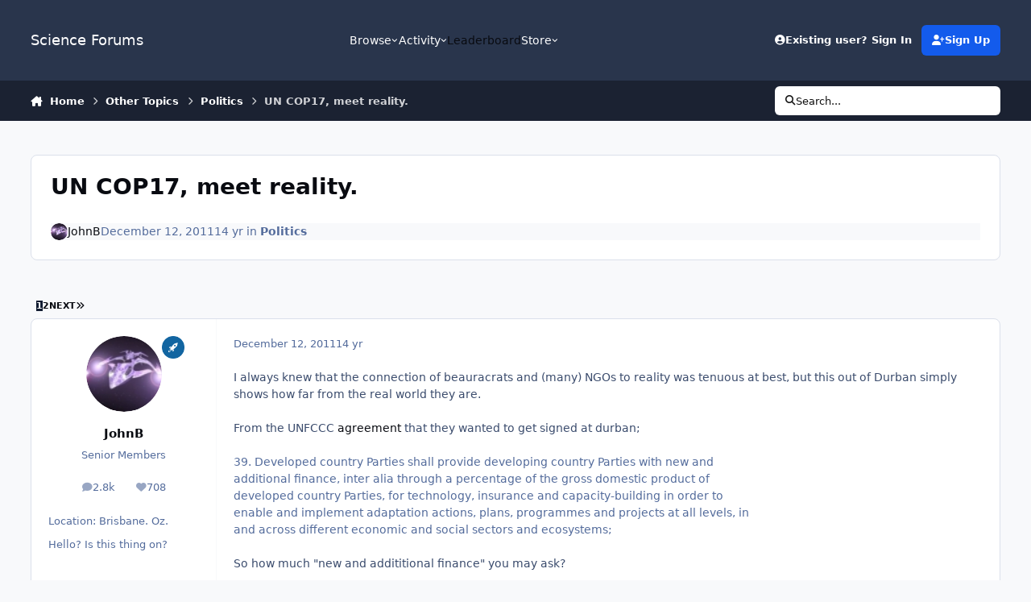

--- FILE ---
content_type: text/html;charset=UTF-8
request_url: https://www.scienceforums.net/topic/62155-un-cop17-meet-reality/
body_size: 68868
content:
<!DOCTYPE html>
<html lang="en-US" dir="ltr" 

data-ips-path="/topic/62155-un-cop17-meet-reality/"
data-ips-scheme='system'
data-ips-scheme-active='system'
data-ips-scheme-default='system'
data-ips-theme="1"
data-ips-scheme-toggle="true"


    data-ips-guest


data-ips-theme-setting-change-scheme='1'
data-ips-theme-setting-link-panels='1'
data-ips-theme-setting-nav-bar-icons='0'
data-ips-theme-setting-mobile-icons-location='footer'
data-ips-theme-setting-mobile-footer-labels='1'
data-ips-theme-setting-sticky-sidebar='1'
data-ips-theme-setting-flip-sidebar='0'

data-ips-layout='default'



>
	<head data-ips-hook="head">
		<meta charset="utf-8">
		<title data-ips-hook="title">UN COP17, meet reality. - Politics - Science Forums</title>
		
		
		
		

	
	<script>(() => document.documentElement.setAttribute('data-ips-scheme', (window.matchMedia('(prefers-color-scheme:dark)').matches) ? 'dark':'light'))();</script>

		


	<script>
		(() => {
			function getCookie(n) {
				let v = `; ${document.cookie}`, parts = v.split(`; ${n}=`);
				if (parts.length === 2) return parts.pop().split(';').shift();
			}
			
				const c = getCookie('ips4_cookie_consent');
				if(!c) return;
			
			const s = getCookie('ips4_scheme_preference');
			if(!s || s === document.documentElement.getAttribute("data-ips-scheme-active")) return;
			if(s === "system"){
				document.documentElement.setAttribute('data-ips-scheme',(window.matchMedia('(prefers-color-scheme:dark)').matches)?'dark':'light');
			} else {
				document.documentElement.setAttribute("data-ips-scheme",s);
			}
			document.documentElement.setAttribute("data-ips-scheme-active",s);
		})();
	</script>

		
			<!-- Google tag (gtag.js) -->
<script async src="https://www.googletagmanager.com/gtag/js?id=G-ZM370MVZC6"></script>
<script>
  window.dataLayer = window.dataLayer || [];
  function gtag(){dataLayer.push(arguments);}
  gtag('js', new Date());

  gtag('config', 'G-ZM370MVZC6');
</script>
		
		
		
		
		


	<!--!Font Awesome Free 6 by @fontawesome - https://fontawesome.com License - https://fontawesome.com/license/free Copyright 2024 Fonticons, Inc.-->
	<link rel='stylesheet' href='//www.scienceforums.net/applications/core/interface/static/fontawesome/css/all.min.css?v=6.7.2'>



	<link rel='stylesheet' href='//www.scienceforums.net/static/css/core_global_framework_framework.css?v=3dbd7dd3cd1766549576'>

	<link rel='stylesheet' href='//www.scienceforums.net/static/css/core_front_core.css?v=3dbd7dd3cd1766549576'>

	<link rel='stylesheet' href='//www.scienceforums.net/static/css/forums_front_forums.css?v=3dbd7dd3cd1766549576'>

	<link rel='stylesheet' href='//www.scienceforums.net/static/css/forums_front_topics.css?v=3dbd7dd3cd1766549576'>


<!-- Content Config CSS Properties -->
<style id="contentOptionsCSS">
    :root {
        --i-embed-max-width: 500px;
        --i-embed-default-width: 500px;
        --i-embed-media-max-width: 100%;
    }
</style>



	
	
	<style id="themeVariables">
		
			:root{


}
		
	</style>

	
		<style id="themeCustomCSS">
			
		</style>
	

	


		



	<meta name="viewport" content="width=device-width, initial-scale=1, viewport-fit=cover">
	<meta name="apple-mobile-web-app-status-bar-style" content="black-translucent">
	
	
		
		
	
	
		<meta name="twitter:card" content="summary">
	
	
	
		
			
				
					<meta property="og:title" content="UN COP17, meet reality.">
				
			
		
	
		
			
				
					<meta property="og:type" content="website">
				
			
		
	
		
			
				
					<meta property="og:url" content="https://www.scienceforums.net/topic/62155-un-cop17-meet-reality/">
				
			
		
	
		
			
				
					<meta name="description" content="I always knew that the connection of beauracrats and (many) NGOs to reality was tenuous at best, but this out of Durban simply shows how far from the real world they are. From the UNFCCC agreement that they wanted to get signed at durban; 39. Developed country Parties shall provide developing cou...">
				
			
		
	
		
			
				
					<meta property="og:description" content="I always knew that the connection of beauracrats and (many) NGOs to reality was tenuous at best, but this out of Durban simply shows how far from the real world they are. From the UNFCCC agreement that they wanted to get signed at durban; 39. Developed country Parties shall provide developing cou...">
				
			
		
	
		
			
				
					<meta property="og:updated_time" content="2012-01-22T15:48:14Z">
				
			
		
	
		
			
				
					<meta property="og:site_name" content="Science Forums">
				
			
		
	
		
			
				
					<meta property="og:locale" content="en_US">
				
			
		
	
		
			
				
					<meta name="keywords" content="width=device-width, initial-scale=1.0">
				
			
		
	
	
		
			<link rel="next" href="https://www.scienceforums.net/topic/62155-un-cop17-meet-reality/page/2/">
		
	
		
			<link rel="last" href="https://www.scienceforums.net/topic/62155-un-cop17-meet-reality/page/2/">
		
	
		
			<link rel="canonical" href="https://www.scienceforums.net/topic/62155-un-cop17-meet-reality/">
		
	
	
	
	
	
	<link rel="manifest" href="https://www.scienceforums.net/manifest.webmanifest/">
	
	

	
	

	
	


		

	
	<link rel='icon' href='https://www.scienceforums.net/uploads/monthly_2017_07/favicon.ico.9e86e7300811859c2672763b95da872a.ico' type="image/x-icon">

	</head>
	<body data-ips-hook="body" class="ipsApp ipsApp_front " data-contentClass="IPS\forums\Topic" data-controller="core.front.core.app" data-pageApp="forums" data-pageLocation="front" data-pageModule="forums" data-pageController="topic" data-id="62155" >
		<a href="#ipsLayout__main" class="ipsSkipToContent">Jump to content</a>
		
		
		

<i-pull-to-refresh aria-hidden="true">
	<div class="iPullToRefresh"></div>
</i-pull-to-refresh>
		


		
<script type="text/x-mathjax-config">
	MathJax.Hub.Config({
		extensions: ["tex2jax.js", "TeX/AMSmath.js", "TeX/AMSsymbols.js"],
		jax: ["input/TeX", "output/HTML-CSS"],
		tex2jax: {
			inlineMath: [ ["\[math\]","\[\/math\]"], ["\\(","\\)"], ["\[latex\]","\[\/latex\]"] ],
			processEscapes: true
		},
		"HTML-CSS": { availableFonts: ["TeX"] }
	});
</script>
<script type="text/javascript" async src="https://cdnjs.cloudflare.com/ajax/libs/mathjax/2.7.1/MathJax.js">
</script>

		<div class="ipsLayout" id="ipsLayout" data-ips-hook="layout">
			
			<div class="ipsLayout__app" data-ips-hook="app">
				
				<div data-ips-hook="mobileHeader" class="ipsMobileHeader ipsResponsive_header--mobile">
					
<a href="https://www.scienceforums.net/" data-ips-hook="logo" class="ipsLogo ipsLogo--mobile" accesskey="1">
	
		

		

	
  	<div class="ipsLogo__text">
		<span class="ipsLogo__name" data-ips-theme-text="set__i-logo-text">Science Forums</span>
		
			<span class="ipsLogo__slogan" data-ips-theme-text="set__i-logo-slogan"></span>
		
	</div>
</a>
					
<ul data-ips-hook="mobileNavHeader" class="ipsMobileNavIcons ipsResponsive_header--mobile">
	
		<li data-el="guest">
			<button type="button" class="ipsMobileNavIcons__button ipsMobileNavIcons__button--primary" aria-controls="ipsOffCanvas--guest" aria-expanded="false" data-ipscontrols>
				<span>Sign In</span>
			</button>
		</li>
	
	
	
		
	
    
	
	
</ul>
				</div>
				
				


				
					
<nav class="ipsBreadcrumb ipsBreadcrumb--mobile ipsResponsive_header--mobile" aria-label="Breadcrumbs" >
	<ol itemscope itemtype="https://schema.org/BreadcrumbList" class="ipsBreadcrumb__list">
		<li itemprop="itemListElement" itemscope itemtype="https://schema.org/ListItem">
			<a title="Home" href="https://www.scienceforums.net/" itemprop="item">
				<i class="fa-solid fa-house-chimney"></i> <span itemprop="name">Home</span>
			</a>
			<meta itemprop="position" content="1">
		</li>
		
		
		
			
				<li itemprop="itemListElement" itemscope itemtype="https://schema.org/ListItem">
					<a href="https://www.scienceforums.net/forum/32-other-topics/" itemprop="item">
						<span itemprop="name">Other Topics </span>
					</a>
					<meta itemprop="position" content="2">
				</li>
			
			
		
			
				<li itemprop="itemListElement" itemscope itemtype="https://schema.org/ListItem">
					<a href="https://www.scienceforums.net/forum/34-politics/" itemprop="item">
						<span itemprop="name">Politics </span>
					</a>
					<meta itemprop="position" content="3">
				</li>
			
			
		
			
				<li aria-current="location" itemprop="itemListElement" itemscope itemtype="https://schema.org/ListItem">
					<span itemprop="name">UN COP17, meet reality.</span>
					<meta itemprop="position" content="4">
				</li>
			
			
		
	</ol>
	<ul class="ipsBreadcrumb__feed" data-ips-hook="feed">
		
		<li >
			<a data-action="defaultStream" href="https://www.scienceforums.net/discover/" ><i class="fa-regular fa-file-lines"></i> <span data-role="defaultStreamName">All Activity</span></a>
		</li>
	</ul>
</nav>
				
				
					<header data-ips-hook="header" class="ipsHeader ipsResponsive_header--desktop">
						
						
							<div data-ips-hook="primaryHeader" class="ipsHeader__primary" >
								<div class="ipsWidth ipsHeader__align">
									<div data-ips-header-position="4" class="ipsHeader__start">


	
		<div data-ips-header-content='logo'>
			<!-- logo -->
			
				
<a href="https://www.scienceforums.net/" data-ips-hook="logo" class="ipsLogo ipsLogo--desktop" accesskey="1">
	
		

		

	
  	<div class="ipsLogo__text">
		<span class="ipsLogo__name" data-ips-theme-text="set__i-logo-text">Science Forums</span>
		
			<span class="ipsLogo__slogan" data-ips-theme-text="set__i-logo-slogan"></span>
		
	</div>
</a>
			
			
			    
			    
			    
			    
			
		</div>
	

	

	

	

	
</div>
									<div data-ips-header-position="5" class="ipsHeader__center">


	

	
		<div data-ips-header-content='navigation'>
			<!-- navigation -->
			
			
			    
				    


<nav data-ips-hook="navBar" class="ipsNav" aria-label="Primary">
	<i-navigation-menu>
		<ul class="ipsNavBar" data-role="menu">
			


	
		
		
			
		
		
		<li  data-id="1" data-active data-navApp="core" data-navExt="Menu" >
			
			
				
					<button aria-expanded="false" aria-controls="elNavSecondary_1" data-ipscontrols type="button">
						<span class="ipsNavBar__icon" aria-hidden="true">
							
								<i class="fa-solid" style="--icon:'\f1c5'"></i>
							
						</span>
						<span class="ipsNavBar__text">
							<span class="ipsNavBar__label">Browse</span>
							<i class="fa-solid fa-angle-down"></i>
						</span>
					</button>
					
						<ul class='ipsNav__dropdown' id='elNavSecondary_1' data-ips-hidden-light-dismiss hidden>
							


	
		
		
			
		
		
		<li  data-id="8" data-active data-navApp="forums" data-navExt="Forums" >
			
			
				
					<a href="https://www.scienceforums.net"  data-navItem-id="8" aria-current="page">
						<span class="ipsNavBar__icon" aria-hidden="true">
							
								<i class="fa-solid" style="--icon:'\f075'"></i>
							
						</span>
						<span class="ipsNavBar__text">
							<span class="ipsNavBar__label">Forums</span>
						</span>
					</a>
				
			
		</li>
	

	
		
		
		
		<li  data-id="9"  data-navApp="calendar" data-navExt="Calendar" >
			
			
				
					<a href="https://www.scienceforums.net/events/"  data-navItem-id="9" >
						<span class="ipsNavBar__icon" aria-hidden="true">
							
								<i class="fa-solid" style="--icon:'\f133'"></i>
							
						</span>
						<span class="ipsNavBar__text">
							<span class="ipsNavBar__label">Events</span>
						</span>
					</a>
				
			
		</li>
	

	
		
		
		
		<li  data-id="10"  data-navApp="core" data-navExt="Guidelines" >
			
			
				
					<a href="https://www.scienceforums.net/guidelines/"  data-navItem-id="10" >
						<span class="ipsNavBar__icon" aria-hidden="true">
							
								<i class="fa-solid" style="--icon:'\f058'"></i>
							
						</span>
						<span class="ipsNavBar__text">
							<span class="ipsNavBar__label">Guidelines</span>
						</span>
					</a>
				
			
		</li>
	

	
		
		
		
		<li  data-id="11"  data-navApp="core" data-navExt="StaffDirectory" >
			
			
				
					<a href="https://www.scienceforums.net/staff/"  data-navItem-id="11" >
						<span class="ipsNavBar__icon" aria-hidden="true">
							
								<i class="fa-solid" style="--icon:'\f2bb'"></i>
							
						</span>
						<span class="ipsNavBar__text">
							<span class="ipsNavBar__label">Staff</span>
						</span>
					</a>
				
			
		</li>
	

	
		
		
		
		<li  data-id="12"  data-navApp="core" data-navExt="OnlineUsers" >
			
			
				
					<a href="https://www.scienceforums.net/online/"  data-navItem-id="12" >
						<span class="ipsNavBar__icon" aria-hidden="true">
							
								<i class="fa-solid" style="--icon:'\f017'"></i>
							
						</span>
						<span class="ipsNavBar__text">
							<span class="ipsNavBar__label">Online Users</span>
						</span>
					</a>
				
			
		</li>
	

	
		
		
		
		<li  data-id="13"  data-navApp="core" data-navExt="Leaderboard" >
			
			
				
					<a href="https://www.scienceforums.net/leaderboard/"  data-navItem-id="13" >
						<span class="ipsNavBar__icon" aria-hidden="true">
							
								<i class="fa-solid" style="--icon:'\f091'"></i>
							
						</span>
						<span class="ipsNavBar__text">
							<span class="ipsNavBar__label">Leaderboard</span>
						</span>
					</a>
				
			
		</li>
	

						</ul>
					
				
			
		</li>
	

	
		
		
		
		<li  data-id="2"  data-navApp="core" data-navExt="Menu" >
			
			
				
					<button aria-expanded="false" aria-controls="elNavSecondary_2" data-ipscontrols type="button">
						<span class="ipsNavBar__icon" aria-hidden="true">
							
								<i class="fa-solid" style="--icon:'\f1c5'"></i>
							
						</span>
						<span class="ipsNavBar__text">
							<span class="ipsNavBar__label">Activity</span>
							<i class="fa-solid fa-angle-down"></i>
						</span>
					</button>
					
						<ul class='ipsNav__dropdown' id='elNavSecondary_2' data-ips-hidden-light-dismiss hidden>
							


	
		
		
		
		<li  data-id="3"  data-navApp="core" data-navExt="AllActivity" >
			
			
				
					<a href="https://www.scienceforums.net/discover/"  data-navItem-id="3" >
						<span class="ipsNavBar__icon" aria-hidden="true">
							
								<i class="fa-solid" style="--icon:'\f0ca'"></i>
							
						</span>
						<span class="ipsNavBar__text">
							<span class="ipsNavBar__label">All Activity</span>
						</span>
					</a>
				
			
		</li>
	

	

	

	

	
		
		
		
		<li  data-id="7"  data-navApp="core" data-navExt="Search" >
			
			
				
					<a href="https://www.scienceforums.net/search/"  data-navItem-id="7" >
						<span class="ipsNavBar__icon" aria-hidden="true">
							
								<i class="fa-solid" style="--icon:'\f002'"></i>
							
						</span>
						<span class="ipsNavBar__text">
							<span class="ipsNavBar__label">Search</span>
						</span>
					</a>
				
			
		</li>
	

						</ul>
					
				
			
		</li>
	

	
		
		
		
		<li  data-id="14"  data-navApp="core" data-navExt="Leaderboard" >
			
			
				
					<a href="https://www.scienceforums.net/leaderboard/"  data-navItem-id="14" >
						<span class="ipsNavBar__icon" aria-hidden="true">
							
								<i class="fa-solid" style="--icon:'\f091'"></i>
							
						</span>
						<span class="ipsNavBar__text">
							<span class="ipsNavBar__label">Leaderboard</span>
						</span>
					</a>
				
			
		</li>
	

	

	
		
		
		
		<li  data-id="17"  data-navApp="core" data-navExt="Menu" >
			
			
				
					<button aria-expanded="false" aria-controls="elNavSecondary_17" data-ipscontrols type="button">
						<span class="ipsNavBar__icon" aria-hidden="true">
							
								<i class="fa-solid fa-cart-shopping"></i>
							
						</span>
						<span class="ipsNavBar__text">
							<span class="ipsNavBar__label">Store</span>
							<i class="fa-solid fa-angle-down"></i>
						</span>
					</button>
					
						<ul class='ipsNav__dropdown' id='elNavSecondary_17' data-ips-hidden-light-dismiss hidden>
							


	

	

	

	

	
		
		
		
		<li  data-id="20"  data-navApp="nexus" data-navExt="Subscriptions" >
			
			
				
					<a href="https://www.scienceforums.net/subscriptions/"  data-navItem-id="20" >
						<span class="ipsNavBar__icon" aria-hidden="true">
							
								<i class="fa-solid" style="--icon:'\f021'"></i>
							
						</span>
						<span class="ipsNavBar__text">
							<span class="ipsNavBar__label">Subscriptions</span>
						</span>
					</a>
				
			
		</li>
	

	

	
		
		
		
		<li  data-id="18"  data-navApp="nexus" data-navExt="Store" >
			
			
				
					<a href="https://www.scienceforums.net/store/"  data-navItem-id="18" >
						<span class="ipsNavBar__icon" aria-hidden="true">
							
								<i class="fa-solid" style="--icon:'\f07a'"></i>
							
						</span>
						<span class="ipsNavBar__text">
							<span class="ipsNavBar__label">Store</span>
						</span>
					</a>
				
			
		</li>
	

						</ul>
					
				
			
		</li>
	

			<li data-role="moreLi" hidden>
				<button aria-expanded="false" aria-controls="nav__more" data-ipscontrols type="button">
					<span class="ipsNavBar__icon" aria-hidden="true">
						<i class="fa-solid fa-bars"></i>
					</span>
					<span class="ipsNavBar__text">
						<span class="ipsNavBar__label">More</span>
						<i class="fa-solid fa-angle-down"></i>
					</span>
				</button>
				<ul class="ipsNav__dropdown" id="nav__more" data-role="moreMenu" data-ips-hidden-light-dismiss hidden></ul>
			</li>
		</ul>
		<div class="ipsNavPriority js-ipsNavPriority" aria-hidden="true">
			<ul class="ipsNavBar" data-role="clone">
				<li data-role="moreLiClone">
					<button aria-expanded="false" aria-controls="nav__more" data-ipscontrols type="button">
						<span class="ipsNavBar__icon" aria-hidden="true">
							<i class="fa-solid fa-bars"></i>
						</span>
						<span class="ipsNavBar__text">
							<span class="ipsNavBar__label">More</span>
							<i class="fa-solid fa-angle-down"></i>
						</span>
					</button>
				</li>
				


	
		
		
			
		
		
		<li  data-id="1" data-active data-navApp="core" data-navExt="Menu" >
			
			
				
					<button aria-expanded="false" aria-controls="elNavSecondary_1" data-ipscontrols type="button">
						<span class="ipsNavBar__icon" aria-hidden="true">
							
								<i class="fa-solid" style="--icon:'\f1c5'"></i>
							
						</span>
						<span class="ipsNavBar__text">
							<span class="ipsNavBar__label">Browse</span>
							<i class="fa-solid fa-angle-down"></i>
						</span>
					</button>
					
				
			
		</li>
	

	
		
		
		
		<li  data-id="2"  data-navApp="core" data-navExt="Menu" >
			
			
				
					<button aria-expanded="false" aria-controls="elNavSecondary_2" data-ipscontrols type="button">
						<span class="ipsNavBar__icon" aria-hidden="true">
							
								<i class="fa-solid" style="--icon:'\f1c5'"></i>
							
						</span>
						<span class="ipsNavBar__text">
							<span class="ipsNavBar__label">Activity</span>
							<i class="fa-solid fa-angle-down"></i>
						</span>
					</button>
					
				
			
		</li>
	

	
		
		
		
		<li  data-id="14"  data-navApp="core" data-navExt="Leaderboard" >
			
			
				
					<a href="https://www.scienceforums.net/leaderboard/"  data-navItem-id="14" >
						<span class="ipsNavBar__icon" aria-hidden="true">
							
								<i class="fa-solid" style="--icon:'\f091'"></i>
							
						</span>
						<span class="ipsNavBar__text">
							<span class="ipsNavBar__label">Leaderboard</span>
						</span>
					</a>
				
			
		</li>
	

	

	
		
		
		
		<li  data-id="17"  data-navApp="core" data-navExt="Menu" >
			
			
				
					<button aria-expanded="false" aria-controls="elNavSecondary_17" data-ipscontrols type="button">
						<span class="ipsNavBar__icon" aria-hidden="true">
							
								<i class="fa-solid fa-cart-shopping"></i>
							
						</span>
						<span class="ipsNavBar__text">
							<span class="ipsNavBar__label">Store</span>
							<i class="fa-solid fa-angle-down"></i>
						</span>
					</button>
					
				
			
		</li>
	

			</ul>
		</div>
	</i-navigation-menu>
</nav>
			    
			    
			    
			    
			
		</div>
	

	

	

	
</div>
									<div data-ips-header-position="6" class="ipsHeader__end">


	

	

	
		<div data-ips-header-content='user'>
			<!-- user -->
			
			
			    
			    
				    

	<ul id="elUserNav" data-ips-hook="userBarGuest" class="ipsUserNav ipsUserNav--guest">
        
		
        
        
        
            
            <li id="elSignInLink" data-el="sign-in">
                <button type="button" id="elUserSignIn" popovertarget="elUserSignIn_menu" class="ipsUserNav__link">
                	<i class="fa-solid fa-circle-user"></i>
                	<span class="ipsUserNav__text">Existing user? Sign In</span>
                </button>                
                
<i-dropdown popover id="elUserSignIn_menu">
	<div class="iDropdown">
		<form accept-charset='utf-8' method='post' action='https://www.scienceforums.net/login/'>
			<input type="hidden" name="csrfKey" value="aacf5f6fd5fd079c9f533faf3f9f6133">
			<input type="hidden" name="ref" value="aHR0cHM6Ly93d3cuc2NpZW5jZWZvcnVtcy5uZXQvdG9waWMvNjIxNTUtdW4tY29wMTctbWVldC1yZWFsaXR5Lw==">
			<div data-role="loginForm">
				
				
				
					<div class='ipsColumns ipsColumns--lines'>
						<div class='ipsColumns__primary' id='elUserSignIn_internal'>
							
<div class="">
	<h4 class="ipsTitle ipsTitle--h3 i-padding_2 i-padding-bottom_0 i-color_hard">Sign In</h4>
	<ul class='ipsForm ipsForm--vertical ipsForm--login-popup'>
		<li class="ipsFieldRow ipsFieldRow--noLabel ipsFieldRow--fullWidth">
			<label class="ipsFieldRow__label" for="login_popup_email">Email Address</label>
			<div class="ipsFieldRow__content">
                <input type="email" class='ipsInput ipsInput--text' placeholder="Email Address" name="auth" autocomplete="email" id='login_popup_email'>
			</div>
		</li>
		<li class="ipsFieldRow ipsFieldRow--noLabel ipsFieldRow--fullWidth">
			<label class="ipsFieldRow__label" for="login_popup_password">Password</label>
			<div class="ipsFieldRow__content">
				<input type="password" class='ipsInput ipsInput--text' placeholder="Password" name="password" autocomplete="current-password" id='login_popup_password'>
			</div>
		</li>
		<li class="ipsFieldRow ipsFieldRow--checkbox">
			<input type="checkbox" name="remember_me" id="remember_me_checkbox_popup" value="1" checked class="ipsInput ipsInput--toggle">
			<div class="ipsFieldRow__content">
				<label class="ipsFieldRow__label" for="remember_me_checkbox_popup">Remember me</label>
				<div class="ipsFieldRow__desc">Not recommended on shared computers</div>
			</div>
		</li>
		<li class="ipsSubmitRow">
			<button type="submit" name="_processLogin" value="usernamepassword" class="ipsButton ipsButton--primary i-width_100p">Sign In</button>
			
				<p class="i-color_soft i-link-color_inherit i-font-weight_500 i-font-size_-1 i-margin-top_2">
					
						<a href='https://www.scienceforums.net/lostpassword/' data-ipsDialog data-ipsDialog-title='Forgot your password?'>
					
					Forgot your password?</a>
				</p>
			
		</li>
	</ul>
</div>
						</div>
						<div class='ipsColumns__secondary i-basis_280'>
							<div id='elUserSignIn_external'>
								<p class='ipsTitle ipsTitle--h3 i-padding_2 i-padding-bottom_0 i-color_soft'>Or sign in with...</p>
								<div class='i-grid i-gap_2 i-padding_2'>
									
										<div>
											

<button type="submit" name="_processLogin" value="2" class='ipsSocial ipsSocial--facebook' style="background-color: #3a579a">
	
		<span class='ipsSocial__icon'>
			
				
					<svg xmlns="http://www.w3.org/2000/svg" viewBox="0 0 320 512"><path d="M80 299.3V512H196V299.3h86.5l18-97.8H196V166.9c0-51.7 20.3-71.5 72.7-71.5c16.3 0 29.4 .4 37 1.2V7.9C291.4 4 256.4 0 236.2 0C129.3 0 80 50.5 80 159.4v42.1H14v97.8H80z"/></svg>
				
			
		</span>
		<span class='ipsSocial__text'>Sign in with Facebook</span>
	
</button>
										</div>
									
										<div>
											

<button type="submit" name="_processLogin" value="9" class='ipsSocial ipsSocial--twitter' style="background-color: #000000">
	
		<span class='ipsSocial__icon'>
			
				
					<svg xmlns="http://www.w3.org/2000/svg" viewBox="0 0 512 512"><path d="M389.2 48h70.6L305.6 224.2 487 464H345L233.7 318.6 106.5 464H35.8L200.7 275.5 26.8 48H172.4L272.9 180.9 389.2 48zM364.4 421.8h39.1L151.1 88h-42L364.4 421.8z"/></svg>
				
			
		</span>
		<span class='ipsSocial__text'>Sign in with X</span>
	
</button>
										</div>
									
								</div>
							</div>
						</div>
					</div>
				
			</div>
		</form>
	</div>
</i-dropdown>
            </li>
            
        
		
			<li data-el="sign-up">
				
					<a href="https://www.scienceforums.net/register/" class="ipsUserNav__link ipsUserNav__link--sign-up"  id="elRegisterButton">
						<i class="fa-solid fa-user-plus"></i>
						<span class="ipsUserNav__text">Sign Up</span>
					</a>
				
			</li>
		
		

    <li class='ipsHide' id='elCart_container'></li>

	</ul>

			    
			    
			    
			
		</div>
	

	

	
</div>
								</div>
							</div>
						
						
							<div data-ips-hook="secondaryHeader" class="ipsHeader__secondary" >
								<div class="ipsWidth ipsHeader__align">
									<div data-ips-header-position="7" class="ipsHeader__start">


	

	

	

	
		<div data-ips-header-content='breadcrumb'>
			<!-- breadcrumb -->
			
			
			    
			    
			    
				    
<nav class="ipsBreadcrumb ipsBreadcrumb--top " aria-label="Breadcrumbs" >
	<ol itemscope itemtype="https://schema.org/BreadcrumbList" class="ipsBreadcrumb__list">
		<li itemprop="itemListElement" itemscope itemtype="https://schema.org/ListItem">
			<a title="Home" href="https://www.scienceforums.net/" itemprop="item">
				<i class="fa-solid fa-house-chimney"></i> <span itemprop="name">Home</span>
			</a>
			<meta itemprop="position" content="1">
		</li>
		
		
		
			
				<li itemprop="itemListElement" itemscope itemtype="https://schema.org/ListItem">
					<a href="https://www.scienceforums.net/forum/32-other-topics/" itemprop="item">
						<span itemprop="name">Other Topics </span>
					</a>
					<meta itemprop="position" content="2">
				</li>
			
			
		
			
				<li itemprop="itemListElement" itemscope itemtype="https://schema.org/ListItem">
					<a href="https://www.scienceforums.net/forum/34-politics/" itemprop="item">
						<span itemprop="name">Politics </span>
					</a>
					<meta itemprop="position" content="3">
				</li>
			
			
		
			
				<li aria-current="location" itemprop="itemListElement" itemscope itemtype="https://schema.org/ListItem">
					<span itemprop="name">UN COP17, meet reality.</span>
					<meta itemprop="position" content="4">
				</li>
			
			
		
	</ol>
	<ul class="ipsBreadcrumb__feed" data-ips-hook="feed">
		
		<li >
			<a data-action="defaultStream" href="https://www.scienceforums.net/discover/" ><i class="fa-regular fa-file-lines"></i> <span data-role="defaultStreamName">All Activity</span></a>
		</li>
	</ul>
</nav>
			    
			    
			
		</div>
	

	
</div>
									<div data-ips-header-position="8" class="ipsHeader__center">


	

	

	

	

	
</div>
									<div data-ips-header-position="9" class="ipsHeader__end">


	

	

	

	

	
		<div data-ips-header-content='search'>
			<!-- search -->
			
			
			    
			    
			    
			    
				    

	<button class='ipsSearchPseudo' popovertarget="ipsSearchDialog" type="button">
		<i class="fa-solid fa-magnifying-glass"></i>
		<span>Search...</span>
	</button>

			    
			
		</div>
	
</div>
								</div>
							</div>
						
					</header>
				
				<main data-ips-hook="main" class="ipsLayout__main" id="ipsLayout__main" tabindex="-1">
					<div class="ipsWidth ipsWidth--main-content">
						<div class="ipsContentWrap">
							
							

							<div class="ipsLayout__columns">
								<section data-ips-hook="primaryColumn" class="ipsLayout__primary-column">
									
										<div class="i-margin-bottom_block" data-ips-ad="global_header">
											<div style="text-align:right">    
<script async src="https://pagead2.googlesyndication.com/pagead/js/adsbygoogle.js?client=ca-pub-3828083772151627"
     crossorigin="anonymous"></script>
</div>     
										</div>
									
									
									
                                    
									

	





    
    

									




<!-- Start #ipsTopicView -->
<div class="ipsBlockSpacer" id="ipsTopicView" data-ips-topic-ui="traditional" data-ips-topic-first-page="true" data-ips-topic-comments="all">




<div class="ipsBox ipsBox--topicHeader ipsPull">
	<header class="ipsPageHeader">
		<div class="ipsPageHeader__row">
			<div data-ips-hook="header" class="ipsPageHeader__primary">
				<div class="ipsPageHeader__title">
					
						<h1 data-ips-hook="title">UN COP17, meet reality.</h1>
					
					<div data-ips-hook="badges" class="ipsBadges">
						
					</div>
				</div>
				
				
			</div>
			
		</div>
		
		
			<!-- PageHeader footer is only shown in traditional view -->
			<div class="ipsPageHeader__row ipsPageHeader__row--footer">
				<div class="ipsPageHeader__primary">
					<div class="ipsPhotoPanel ipsPhotoPanel--inline">
						


	<a data-ips-hook="userPhotoWithUrl" href="https://www.scienceforums.net/profile/765-johnb/" rel="nofollow" data-ipshover data-ipshover-width="370" data-ipshover-target="https://www.scienceforums.net/profile/765-johnb/?do=hovercard"  class="ipsUserPhoto ipsUserPhoto--fluid" title="Go to JohnB's profile" data-group="18" aria-hidden="true" tabindex="-1">
		<img src="https://www.scienceforums.net/uploads/whitestar11avatar.jpg" alt="JohnB" loading="lazy">
	</a>

						<div data-ips-hook="topicHeaderMetaData" class="ipsPhotoPanel__text">
							<div class="ipsPhotoPanel__primary">


<a href='https://www.scienceforums.net/profile/765-johnb/' rel="nofollow" data-ipsHover data-ipsHover-width='370' data-ipsHover-target='https://www.scienceforums.net/profile/765-johnb/?do=hovercard&amp;referrer=https%253A%252F%252Fwww.scienceforums.net%252Ftopic%252F62155-un-cop17-meet-reality%252F' title="Go to JohnB's profile" class="ipsUsername" translate="no">JohnB</a></div>
							<div class="ipsPhotoPanel__secondary"><time datetime='2011-12-12T00:47:20Z' title='12/12/11 12:47  AM' data-short='14 yr' class='ipsTime ipsTime--long'><span class='ipsTime__long'>December 12, 2011</span><span class='ipsTime__short'>14 yr</span></time> in <a href="https://www.scienceforums.net/forum/34-politics/" class="i-font-weight_600">Politics</a></div>
						</div>
					</div>
				</div>
				
			</div>
		
	</header>

	

</div>

<!-- Large topic warnings -->






<!-- These can be hidden on traditional first page using <div data-ips-hide="traditional-first"> -->


<!-- Content messages -->









<div class="i-flex i-flex-wrap_wrap-reverse i-align-items_center i-gap_3">

	<!-- All replies / Helpful Replies: This isn't shown on the first page, due to data-ips-hide="traditional-first" -->
	

	<!-- Start new topic, Reply to topic: Shown on all views -->
	<ul data-ips-hook="topicMainButtons" class="i-flex_11 ipsButtons ipsButtons--main">
		<li>
			
		</li>
		
		
	</ul>
</div>





<section data-controller='core.front.core.recommendedComments' data-url='https://www.scienceforums.net/topic/62155-un-cop17-meet-reality/?recommended=comments' class='ipsBox ipsBox--featuredComments ipsRecommendedComments ipsHide'>
	<div data-role="recommendedComments">
		<header class='ipsBox__header'>
			<h2>Featured Replies</h2>
			

<div class='ipsCarouselNav ' data-ipscarousel='topic-featured-posts' >
	<button class='ipsCarouselNav__button' data-carousel-arrow='prev'><span class="ipsInvisible">Previous carousel slide</span><i class='fa-ips' aria-hidden='true'></i></button>
	<button class='ipsCarouselNav__button' data-carousel-arrow='next'><span class="ipsInvisible">Next carousel slide</span><i class='fa-ips' aria-hidden='true'></i></button>
</div>
		</header>
		
	</div>
</section>

<div id="comments" data-controller="core.front.core.commentFeed,forums.front.topic.view, core.front.core.ignoredComments" data-autopoll data-baseurl="https://www.scienceforums.net/topic/62155-un-cop17-meet-reality/"  data-feedid="forums-ips_forums_topic-62155" class="cTopic ipsBlockSpacer" data-follow-area-id="topic-62155">

	<div data-ips-hook="topicPostFeed" id="elPostFeed" class="ipsEntries ipsPull ipsEntries--topic" data-role="commentFeed" data-controller="core.front.core.moderation" >

		
			<div class="ipsButtonBar ipsButtonBar--top">
				
					<div class="ipsButtonBar__pagination">


	
	<ul class='ipsPagination ' id='elPagination_7e4c26b510eb5051ac70218102594656_276664264' data-ipsPagination-seoPagination='true' data-pages='2' data-ipsPagination  data-ipsPagination-pages="2" data-ipsPagination-perPage='25'>
		
			
				<li class='ipsPagination__first ipsPagination__inactive'><a href='https://www.scienceforums.net/topic/62155-un-cop17-meet-reality/#comments' rel="first" data-page='1' data-ipsTooltip title='First page'><i class='fa-solid fa-angles-left'></i></a></li>
				<li class='ipsPagination__prev ipsPagination__inactive'><a href='https://www.scienceforums.net/topic/62155-un-cop17-meet-reality/#comments' rel="prev" data-page='0' data-ipsTooltip title='Previous page'>Prev</a></li>
			
			<li class='ipsPagination__page ipsPagination__active'><a href='https://www.scienceforums.net/topic/62155-un-cop17-meet-reality/#comments' data-page='1'>1</a></li>
			
				
					<li class='ipsPagination__page'><a href='https://www.scienceforums.net/topic/62155-un-cop17-meet-reality/page/2/#comments' data-page='2'>2</a></li>
				
				<li class='ipsPagination__next'><a href='https://www.scienceforums.net/topic/62155-un-cop17-meet-reality/page/2/#comments' rel="next" data-page='2' data-ipsTooltip title='Next page'>Next</a></li>
				<li class='ipsPagination__last'><a href='https://www.scienceforums.net/topic/62155-un-cop17-meet-reality/page/2/#comments' rel="last" data-page='2' data-ipsTooltip title='Last page'><i class='fa-solid fa-angles-right'></i></a></li>
			
			
				<li class='ipsPagination__pageJump'>
					<button type="button" id="elPagination_7e4c26b510eb5051ac70218102594656_276664264_jump" popovertarget="elPagination_7e4c26b510eb5051ac70218102594656_276664264_jump_menu">Page 1 of 2 <i class='fa-solid fa-caret-down i-margin-start_icon'></i></button>
					<i-dropdown popover id="elPagination_7e4c26b510eb5051ac70218102594656_276664264_jump_menu">
						<div class="iDropdown">
							<form accept-charset='utf-8' method='post' action='https://www.scienceforums.net/topic/62155-un-cop17-meet-reality/#comments' data-role="pageJump" data-baseUrl='https://www.scienceforums.net/topic/62155-un-cop17-meet-reality/#comments' data-bypassValidation='true'>
								<ul class='i-flex i-gap_1 i-padding_2'>
									<input type='number' min='1' max='2' placeholder='Page number: 1 - 2' class='ipsInput i-flex_11' name='page' inputmode="numeric" autofocus>
									<input type='submit' class='ipsButton ipsButton--primary' value='Go'>
								</ul>
							</form>
						</div>
					</i-dropdown>
				</li>
			
		
	</ul>
</div>
				
				
			</div>
		
		<form action="https://www.scienceforums.net/topic/62155-un-cop17-meet-reality/?csrfKey=aacf5f6fd5fd079c9f533faf3f9f6133&amp;do=multimodComment" method="post" data-ipspageaction data-role="moderationTools">
			
			
				

					

					
					



<a id="findComment-644077"></a>
<div id="comment-644077"></div>
<article data-ips-hook="postWrapper" id="elComment_644077" class="
		ipsEntry js-ipsEntry  ipsEntry--post 
        
        
        
        
        
		"   data-ips-first-post>
	
		<aside data-ips-hook="topicAuthorColumn" class="ipsEntry__author-column">
			
			<div data-ips-hook="postUserPhoto" class="ipsAvatarStack">
				


	<a data-ips-hook="userPhotoWithUrl" href="https://www.scienceforums.net/profile/765-johnb/" rel="nofollow" data-ipshover data-ipshover-width="370" data-ipshover-target="https://www.scienceforums.net/profile/765-johnb/?do=hovercard"  class="ipsUserPhoto ipsUserPhoto--fluid" title="Go to JohnB's profile" data-group="18" aria-hidden="true" tabindex="-1">
		<img src="https://www.scienceforums.net/uploads/whitestar11avatar.jpg" alt="JohnB" loading="lazy">
	</a>

				
				
					
<img src='https://www.scienceforums.net/static/resources/core_84c1e40ea0e759e3f1505eb1788ddf3c_default_rank.png' loading="lazy" alt="Primate" class="ipsAvatarStack__rank" data-ipsTooltip title="Rank: Primate (9/13)">
								
			</div>
			<h3 data-ips-hook="postUsername" class="ipsEntry__username">
				
				


<a href='https://www.scienceforums.net/profile/765-johnb/' rel="nofollow" data-ipsHover data-ipsHover-width='370' data-ipsHover-target='https://www.scienceforums.net/profile/765-johnb/?do=hovercard&amp;referrer=https%253A%252F%252Fwww.scienceforums.net%252Ftopic%252F62155-un-cop17-meet-reality%252F' title="Go to JohnB's profile" class="ipsUsername" translate="no">JohnB</a>
				
			</h3>
			
				<div data-ips-hook="postUserGroup" class="ipsEntry__group">
					
						<span style='color:#'>Senior Members</span>
					
				</div>
			
			
			
				<ul data-ips-hook="postUserStats" class="ipsEntry__authorStats ipsEntry__authorStats--minimal">
					<li data-i-el="posts">
						
							<a href="https://www.scienceforums.net/profile/765-johnb/content/" rel="nofollow" title="Posts" data-ipstooltip>
								<i class="fa-solid fa-comment"></i>
								<span data-i-el="number">2.8k</span>
								<span data-i-el="label">posts</span>
							</a>
						
					</li>
					
					
						<li data-ips-hook="postUserBadges" data-i-el="badges">
							<a href="https://www.scienceforums.net/profile/765-johnb/badges/" data-action="badgeLog" title="Badges">
								<i class="fa-solid fa-award"></i>
								<span data-i-el="number">0</span>
								<span data-i-el="label">Badges</span>
							</a>
						</li>
					
					
						<li data-ips-hook="postUserReputation" data-i-el="reputation">
							
								<span>
									<i class="fa-solid fa-heart"></i>
									<span data-i-el="number">708</span>
									<span data-i-el="label">Reputation</span>
								</span>
							
						</li>
					
				</ul>
				<ul data-ips-hook="postUserCustomFields" class="ipsEntry__authorFields">
					

	
		<li data-el='core_pfield_6' data-role='custom-field'>
			
<span class='ft'>Location:</span> <span class='fc'>Brisbane. Oz.</span>
		</li>
	

	
		<li data-el='core_pfield_19' data-role='custom-field'>
			
Hello? Is this thing on?
		</li>
	

				</ul>
			
			
		</aside>
	
	
<aside data-ips-hook="topicAuthorColumn" class="ipsEntry__header" data-feedid="forums-ips_forums_topic-62155">
	<div class="ipsEntry__header-align">

		<div class="ipsPhotoPanel">
			<!-- Avatar -->
			<div class="ipsAvatarStack" data-ips-hook="postUserPhoto">
				


	<a data-ips-hook="userPhotoWithUrl" href="https://www.scienceforums.net/profile/765-johnb/" rel="nofollow" data-ipshover data-ipshover-width="370" data-ipshover-target="https://www.scienceforums.net/profile/765-johnb/?do=hovercard"  class="ipsUserPhoto ipsUserPhoto--fluid" title="Go to JohnB's profile" data-group="18" aria-hidden="true" tabindex="-1">
		<img src="https://www.scienceforums.net/uploads/whitestar11avatar.jpg" alt="JohnB" loading="lazy">
	</a>

				
					
<img src='https://www.scienceforums.net/static/resources/core_84c1e40ea0e759e3f1505eb1788ddf3c_default_rank.png' loading="lazy" alt="Primate" class="ipsAvatarStack__rank" data-ipsTooltip title="Rank: Primate (9/13)">
				
				
			</div>
			<!-- Username -->
			<div class="ipsPhotoPanel__text">
				<h3 data-ips-hook="postUsername" class="ipsEntry__username">
					


<a href='https://www.scienceforums.net/profile/765-johnb/' rel="nofollow" data-ipsHover data-ipsHover-width='370' data-ipsHover-target='https://www.scienceforums.net/profile/765-johnb/?do=hovercard&amp;referrer=https%253A%252F%252Fwww.scienceforums.net%252Ftopic%252F62155-un-cop17-meet-reality%252F' title="Go to JohnB's profile" class="ipsUsername" translate="no">JohnB</a>
					
						<span class="ipsEntry__group">
							
								<span style='color:#'>Senior Members</span>
							
						</span>
					
					
				</h3>
				<p class="ipsPhotoPanel__secondary">
					<time datetime='2011-12-12T00:47:20Z' title='12/12/11 12:47  AM' data-short='14 yr' class='ipsTime ipsTime--long'><span class='ipsTime__long'>December 12, 2011</span><span class='ipsTime__short'>14 yr</span></time>
				</p>
			</div>
		</div>

		<!-- Minimal badges -->
		<ul data-ips-hook="postBadgesSecondary" class="ipsBadges">
			
			
			
			
			
			
		</ul>

		

		

		
			<!-- Expand mini profile -->
			<button class="ipsEntry__topButton ipsEntry__topButton--profile" type="button" aria-controls="mini-profile-644077" aria-expanded="false" data-ipscontrols data-ipscontrols-src="https://www.scienceforums.net/?&amp;app=core&amp;module=system&amp;controller=ajax&amp;do=miniProfile&amp;authorId=765&amp;solvedCount=load" aria-label="Author stats" data-ipstooltip><i class="fa-solid fa-chevron-down" aria-hidden="true"></i></button>
		

        
<!-- Mini profile -->

	<div id='mini-profile-644077' data-ips-hidden-animation="slide-fade" hidden class="ipsEntry__profile-row ipsLoading ipsLoading--small">
        
            <ul class='ipsEntry__profile'></ul>
        
	</div>

	</div>
</aside>
	

<div id="comment-644077_wrap" data-controller="core.front.core.comment" data-feedid="forums-ips_forums_topic-62155" data-commentapp="forums" data-commenttype="forums" data-commentid="644077" data-quotedata="{&quot;userid&quot;:765,&quot;username&quot;:&quot;JohnB&quot;,&quot;timestamp&quot;:1323650840,&quot;contentapp&quot;:&quot;forums&quot;,&quot;contenttype&quot;:&quot;forums&quot;,&quot;contentid&quot;:62155,&quot;contentclass&quot;:&quot;forums_Topic&quot;,&quot;contentcommentid&quot;:644077}" class="ipsEntry__content js-ipsEntry__content"   data-first-post="true" data-first-page="true" >
	<div class="ipsEntry__post">
		<div class="ipsEntry__meta">
			
				<span class="ipsEntry__date"><time datetime='2011-12-12T00:47:20Z' title='12/12/11 12:47  AM' data-short='14 yr' class='ipsTime ipsTime--long'><span class='ipsTime__long'>December 12, 2011</span><span class='ipsTime__short'>14 yr</span></time></span>
			
			<!-- Traditional badges -->
			<ul data-ips-hook="postBadges" class="ipsBadges">
				
				
				
				
                
				
			</ul>
			
			
		</div>
		

		

		

		<!-- Post content -->
		<div data-ips-hook="postContent" class="ipsRichText ipsRichText--user" data-role="commentContent" data-controller="core.front.core.lightboxedImages">

			
			

				
<p>I always knew that the connection of beauracrats and (many) NGOs to reality was tenuous at best, but this out of Durban simply shows how far from the real world they are.</p>
<p> </p>
<p>From the UNFCCC <a href="http://unfccc.int/resource/docs/2011/awglca14/eng/crp39.pdf" rel="external nofollow">agreement</a> that they wanted to get signed at durban;</p>
<p> </p>
<blockquote data-ipsquote="" class="ipsQuote" data-ipsquote-contentapp="forums" data-ipsquote-contenttype="forums" data-ipsquote-contentid="62155" data-ipsquote-contentclass="forums_Topic"><div>39.  Developed country Parties shall provide developing country Parties with new and<p>additional finance, inter alia through a percentage of the gross domestic product of</p>
<p>developed country Parties, for technology, insurance and capacity-building in order to</p>
<p>enable and implement adaptation actions, plans, programmes and projects at all levels, in</p>
<p>and across different economic and social sectors and ecosystems;</p>
</div></blockquote>
<p> </p>
<p>So how much "new and addititional finance" you may ask?</p>
<p> </p>
<blockquote data-ipsquote="" class="ipsQuote" data-ipsquote-contentapp="forums" data-ipsquote-contenttype="forums" data-ipsquote-contentid="62155" data-ipsquote-contentclass="forums_Topic"><div>47.  The provision of the amount of funds to be made available annually to developing<p>country Parties, which shall be equivalent to the budget that developed countries spend on</p>
<p>defence, security, and warfare. Fifty per cent of that amount shall be for adaptation, 20 per</p>
<p>cent for mitigation, 15 per cent for technology development and transfer and 15 per cent for</p>
<p>forest-related actions in developing country Parties;</p>
</div></blockquote>
<p> </p>
<p>So America, your share is around $800 Billion. I'm so glad you can afford it.</p>
<p> </p>
<p>But seriously, how far divorced from any form of economic reality do you have to be to even make such a suggestion? Only people living in a total fairyland could think that Germany has a spare 30 Billion Euros to throw at this. (There are other ways of funding this, see below.)</p>
<p> </p>
<p>All up it would come to around $1.3 Trillion, a nice little earner for the UN that I'm sure has them swooning at all the great deeds and marvelous works they could accomplish with the money. (After management fees, their wages and a few conferences in very nice places are deducted of course.)</p>
<p> </p>
<p>Some other really cool bits (Are you listening America?)</p>
<blockquote data-ipsquote="" class="ipsQuote" data-ipsquote-contentapp="forums" data-ipsquote-contenttype="forums" data-ipsquote-contentid="62155" data-ipsquote-contentclass="forums_Topic"><div>80.  Stopping wars, defending lives and ceasing destructive activities will protect the<p>climate system; conflict-related activities emit significant greenhouse gas emissions to the</p>
<p>atmosphere.</p>
<p>81.  The guarantee that all Parties shall cease destructive activities that contribute to</p>
<p>climate change, in particular the activities of warfare, production of materials and services</p>
<p>that support warfare, and to divert associated financial resources and investments into the</p>
<p>shared global effort to combat a common enemy: climate change.</p>
</div></blockquote>
<p> </p>
<p>You are required to stop all "warfare" related activities and shut down your defence industries, giving all the saved money to the UN for redistribution. (See 47 above) What you do about the hundreds of thousands unemployed is presumably your problem.</p>
<p> </p>
<p>How about this bit?</p>
<blockquote data-ipsquote="" class="ipsQuote" data-ipsquote-contentapp="forums" data-ipsquote-contenttype="forums" data-ipsquote-contentid="62155" data-ipsquote-contentclass="forums_Topic"><div>74.  Ensure respect for the intrinsic laws of nature.<p>75.  The recognition and defence of the rights of Mother Earth to ensure harmony</p>
<p>between humanity and nature, and that their will be no commodification of the functions of</p>
<p>nature, therefore no carbon market will be developed with that purpose.</p>
</div></blockquote>
<p> </p>
<p>Can somebody enlighten me as to exactly what an "Intrinsic Law of Nature" is? Or is it just a greenies wet dream?</p>
<p> </p>
<p>But I'm sure the "Climate Court of Justice" will be able to rule on this;</p>
<blockquote data-ipsquote="" class="ipsQuote" data-ipsquote-contentapp="forums" data-ipsquote-contenttype="forums" data-ipsquote-contentid="62155" data-ipsquote-contentclass="forums_Topic"><div>79.  Requests the Conference of the Parties to develop, by its eighteenth session, an<p>International Climate Court of Justice in order to guarantee the compliance of Annex I</p>
<p>Parties with all the provisions of this decision, which are essential elements in the obtaining</p>
<p>of the global goal;</p>
</div></blockquote>
<p> </p>
<p>BTW, "Annex I Parties" are the West, the developed nations, a full list is <a href="http://unfccc.int/parties_and_observers/parties/annex_i/items/2774.php" rel="external nofollow">here</a>. The court is to have the power to judge and fine <em>only</em> the developed nations. The West is to comply or else, the ROW can do what they like. I guess some animals <em>are</em> more equal than others.</p>
<p> </p>
<p>I've always thought that those who think that "Climate Change" was a cover for some UN conspiracy were fools. However, having read the UN documents and seeing the sheer amounts of money it wants and the power that it is demanding in that name, I'm starting to wonder if they might not have a point. The documents are long on power and authority <em>over</em> the people of the planet, but very short on responsibility <em>to</em> the people of this planet. It seems to be very much assumed that the UN knows best and would never act except in the best interests of the people or the planet. If that is true then they would be the first organisation in history to manage that little feat.</p>
<p> </p>
<p>The UN needs to be introduced to reality, very soon.</p>


			

			
				

<p class='i-color_soft i-font-size_-1 ipsEdited' data-excludequote data-el='edited'>
	<i class="fa-solid fa-pen-to-square i-margin-end_icon"></i> <strong class='i-font-weight_600'>Edited <time datetime='2011-12-12T00:50:02Z' title='12/12/11 12:50  AM' data-short='14 yr' class='ipsTime ipsTime--long'><span class='ipsTime__long'>December 12, 2011</span><span class='ipsTime__short'>14 yr</span></time> by JohnB</strong>
	
	
</p>
			
		</div>

		
			

		

	</div>
	
	
</div>
	
</article>

                    
                    
					
						<!-- If this is the first post in the traditional UI, show some of the extras/messages below it -->
						

						<!-- Show the All Replies / Most Helpful tabs -->
						
					
					
					

					
					
					
				

					

					
					



<a id="findComment-644119"></a>
<div id="comment-644119"></div>
<article data-ips-hook="postWrapper" id="elComment_644119" class="
		ipsEntry js-ipsEntry  ipsEntry--post 
        
        
        
        
        
		"   >
	
		<aside data-ips-hook="topicAuthorColumn" class="ipsEntry__author-column">
			
			<div data-ips-hook="postUserPhoto" class="ipsAvatarStack">
				


	<a data-ips-hook="userPhotoWithUrl" href="https://www.scienceforums.net/profile/5672-captainpanic/" rel="nofollow" data-ipshover data-ipshover-width="370" data-ipshover-target="https://www.scienceforums.net/profile/5672-captainpanic/?do=hovercard"  class="ipsUserPhoto ipsUserPhoto--fluid" title="Go to CaptainPanic's profile" data-group="6" aria-hidden="true" tabindex="-1">
		<img src="https://www.scienceforums.net/uploads/av-5672.jpg" alt="CaptainPanic" loading="lazy">
	</a>

				
					<span class="ipsAvatarStack__badge ipsAvatarStack__badge--moderator" data-ipstooltip title="CaptainPanic is a moderator" hidden></span>
				
				
					
<img src='https://www.scienceforums.net/static/resources/core_84c1e40ea0e759e3f1505eb1788ddf3c_default_rank.png' loading="lazy" alt="Scientist" class="ipsAvatarStack__rank" data-ipsTooltip title="Rank: Scientist (10/13)">
								
			</div>
			<h3 data-ips-hook="postUsername" class="ipsEntry__username">
				
				


<a href='https://www.scienceforums.net/profile/5672-captainpanic/' rel="nofollow" data-ipsHover data-ipsHover-width='370' data-ipsHover-target='https://www.scienceforums.net/profile/5672-captainpanic/?do=hovercard&amp;referrer=https%253A%252F%252Fwww.scienceforums.net%252Ftopic%252F62155-un-cop17-meet-reality%252F' title="Go to CaptainPanic's profile" class="ipsUsername" translate="no">CaptainPanic</a>
				
			</h3>
			
				<div data-ips-hook="postUserGroup" class="ipsEntry__group">
					
						<a href="https://www.scienceforums.net/staff/" class="ipsEntry__moderatorBadge" data-ipstooltip title="CaptainPanic is a moderator">
							<strong>Moderators</strong>
						</a>
					
				</div>
			
			
				<div data-ips-hook="postUserGroupImage" class="ipsEntry__group-image">
					
						<a href="https://www.scienceforums.net/staff/">
							<img src="https://www.scienceforums.net/uploads/team_staff.png" alt="" loading="lazy" >
						</a>
					
				</div>
			
			
				<ul data-ips-hook="postUserStats" class="ipsEntry__authorStats ipsEntry__authorStats--minimal">
					<li data-i-el="posts">
						
							<a href="https://www.scienceforums.net/profile/5672-captainpanic/content/" rel="nofollow" title="Posts" data-ipstooltip>
								<i class="fa-solid fa-comment"></i>
								<span data-i-el="number">4.7k</span>
								<span data-i-el="label">posts</span>
							</a>
						
					</li>
					
					
						<li data-ips-hook="postUserBadges" data-i-el="badges">
							<a href="https://www.scienceforums.net/profile/5672-captainpanic/badges/" data-action="badgeLog" title="Badges">
								<i class="fa-solid fa-award"></i>
								<span data-i-el="number">0</span>
								<span data-i-el="label">Badges</span>
							</a>
						</li>
					
					
						<li data-ips-hook="postUserReputation" data-i-el="reputation">
							
								<span>
									<i class="fa-solid fa-heart"></i>
									<span data-i-el="number">1.2k</span>
									<span data-i-el="label">Reputation</span>
								</span>
							
						</li>
					
				</ul>
				<ul data-ips-hook="postUserCustomFields" class="ipsEntry__authorFields">
					

	
		<li data-el='core_pfield_6' data-role='custom-field'>
			
<span class='ft'>Location:</span> <span class='fc'>The little swamp at the end of the river Rhine</span>
		</li>
	

	
		<li data-el='core_pfield_19' data-role='custom-field'>
			
Usually himself
		</li>
	

				</ul>
			
			
		</aside>
	
	
<aside data-ips-hook="topicAuthorColumn" class="ipsEntry__header" data-feedid="forums-ips_forums_topic-62155">
	<div class="ipsEntry__header-align">

		<div class="ipsPhotoPanel">
			<!-- Avatar -->
			<div class="ipsAvatarStack" data-ips-hook="postUserPhoto">
				


	<a data-ips-hook="userPhotoWithUrl" href="https://www.scienceforums.net/profile/5672-captainpanic/" rel="nofollow" data-ipshover data-ipshover-width="370" data-ipshover-target="https://www.scienceforums.net/profile/5672-captainpanic/?do=hovercard"  class="ipsUserPhoto ipsUserPhoto--fluid" title="Go to CaptainPanic's profile" data-group="6" aria-hidden="true" tabindex="-1">
		<img src="https://www.scienceforums.net/uploads/av-5672.jpg" alt="CaptainPanic" loading="lazy">
	</a>

				
					
<img src='https://www.scienceforums.net/static/resources/core_84c1e40ea0e759e3f1505eb1788ddf3c_default_rank.png' loading="lazy" alt="Scientist" class="ipsAvatarStack__rank" data-ipsTooltip title="Rank: Scientist (10/13)">
				
				
			</div>
			<!-- Username -->
			<div class="ipsPhotoPanel__text">
				<h3 data-ips-hook="postUsername" class="ipsEntry__username">
					


<a href='https://www.scienceforums.net/profile/5672-captainpanic/' rel="nofollow" data-ipsHover data-ipsHover-width='370' data-ipsHover-target='https://www.scienceforums.net/profile/5672-captainpanic/?do=hovercard&amp;referrer=https%253A%252F%252Fwww.scienceforums.net%252Ftopic%252F62155-un-cop17-meet-reality%252F' title="Go to CaptainPanic's profile" class="ipsUsername" translate="no">CaptainPanic</a>
					
						<span class="ipsEntry__group">
							
								<a href="https://www.scienceforums.net/staff/" class="ipsEntry__moderatorBadge" data-ipstooltip title="CaptainPanic is a moderator">
									<strong>Moderators</strong>
								</a>
							
						</span>
					
					
				</h3>
				<p class="ipsPhotoPanel__secondary">
					<time datetime='2011-12-12T08:52:29Z' title='12/12/11 08:52  AM' data-short='14 yr' class='ipsTime ipsTime--long'><span class='ipsTime__long'>December 12, 2011</span><span class='ipsTime__short'>14 yr</span></time>
				</p>
			</div>
		</div>

		<!-- Minimal badges -->
		<ul data-ips-hook="postBadgesSecondary" class="ipsBadges">
			
			
			
			
			
			
		</ul>

		

		

		
			<!-- Expand mini profile -->
			<button class="ipsEntry__topButton ipsEntry__topButton--profile" type="button" aria-controls="mini-profile-644119" aria-expanded="false" data-ipscontrols data-ipscontrols-src="https://www.scienceforums.net/?&amp;app=core&amp;module=system&amp;controller=ajax&amp;do=miniProfile&amp;authorId=5672&amp;solvedCount=load" aria-label="Author stats" data-ipstooltip><i class="fa-solid fa-chevron-down" aria-hidden="true"></i></button>
		

        
<!-- Mini profile -->

	<div id='mini-profile-644119' data-ips-hidden-animation="slide-fade" hidden class="ipsEntry__profile-row ipsLoading ipsLoading--small">
        
            <ul class='ipsEntry__profile'></ul>
        
	</div>

	</div>
</aside>
	

<div id="comment-644119_wrap" data-controller="core.front.core.comment" data-feedid="forums-ips_forums_topic-62155" data-commentapp="forums" data-commenttype="forums" data-commentid="644119" data-quotedata="{&quot;userid&quot;:5672,&quot;username&quot;:&quot;CaptainPanic&quot;,&quot;timestamp&quot;:1323679949,&quot;contentapp&quot;:&quot;forums&quot;,&quot;contenttype&quot;:&quot;forums&quot;,&quot;contentid&quot;:62155,&quot;contentclass&quot;:&quot;forums_Topic&quot;,&quot;contentcommentid&quot;:644119}" class="ipsEntry__content js-ipsEntry__content"  >
	<div class="ipsEntry__post">
		<div class="ipsEntry__meta">
			
				<span class="ipsEntry__date"><time datetime='2011-12-12T08:52:29Z' title='12/12/11 08:52  AM' data-short='14 yr' class='ipsTime ipsTime--long'><span class='ipsTime__long'>December 12, 2011</span><span class='ipsTime__short'>14 yr</span></time></span>
			
			<!-- Traditional badges -->
			<ul data-ips-hook="postBadges" class="ipsBadges">
				
				
				
				
                
				
			</ul>
			
			
		</div>
		

		

		

		<!-- Post content -->
		<div data-ips-hook="postContent" class="ipsRichText ipsRichText--user" data-role="commentContent" data-controller="core.front.core.lightboxedImages">

			
			

				
<p>Sadly, such large amounts of money are exactly what is needed. </p>
<p> </p>
<p>But of course, most of you will agree that it is impossible to relocate all the defense budgets to sustainable energy. </p>
<p> </p>
<p>I just cannot imagine that I would have to explain that to some alien, who isn't brainwashed by our modern world:</p>
<p> </p>
<p><em>Me</em>: "Yes, we know that it is quite likely that we have a massive problem, and the entire climate might change."</p>
<p><em>Alien</em>: "Ok, so you allocate a lot of resources to fix that, don't you?"</p>
<p><em>Me</em>: "No, we prefer to spend that on tools to destroy each other."</p>
<p><em>Alien</em>: "Oh, that's sad... so, war is inevitable, isn't it?"</p>
<p><em>Me</em>: "Well, where I live, the climate change seems a lot more likely to happen than war, actually."</p>
<p><em>Alien</em>: "Eeh..."</p>


			

			
		</div>

		
			

		

	</div>
	
	
</div>
	
</article>

                    
                    
					
					
					

					
					
					
				

					

					
					



<a id="findComment-644213"></a>
<div id="comment-644213"></div>
<article data-ips-hook="postWrapper" id="elComment_644213" class="
		ipsEntry js-ipsEntry  ipsEntry--post 
        
        
        
        
        
		"   >
	
		<aside data-ips-hook="topicAuthorColumn" class="ipsEntry__author-column">
			
			<div data-ips-hook="postUserPhoto" class="ipsAvatarStack">
				


	<a data-ips-hook="userPhotoWithUrl" href="https://www.scienceforums.net/profile/58993-justinw/" rel="nofollow" data-ipshover data-ipshover-width="370" data-ipshover-target="https://www.scienceforums.net/profile/58993-justinw/?do=hovercard"  class="ipsUserPhoto ipsUserPhoto--fluid" title="Go to JustinW's profile" data-group="18" aria-hidden="true" tabindex="-1">
		<img src="https://www.scienceforums.net/uploads/av-58993.jpg" alt="JustinW" loading="lazy">
	</a>

				
				
					
<img src='https://www.scienceforums.net/static/resources/core_84c1e40ea0e759e3f1505eb1788ddf3c_default_rank.png' loading="lazy" alt="Molecule" class="ipsAvatarStack__rank" data-ipsTooltip title="Rank: Molecule (6/13)">
								
			</div>
			<h3 data-ips-hook="postUsername" class="ipsEntry__username">
				
				


<a href='https://www.scienceforums.net/profile/58993-justinw/' rel="nofollow" data-ipsHover data-ipsHover-width='370' data-ipsHover-target='https://www.scienceforums.net/profile/58993-justinw/?do=hovercard&amp;referrer=https%253A%252F%252Fwww.scienceforums.net%252Ftopic%252F62155-un-cop17-meet-reality%252F' title="Go to JustinW's profile" class="ipsUsername" translate="no">JustinW</a>
				
			</h3>
			
				<div data-ips-hook="postUserGroup" class="ipsEntry__group">
					
						<span style='color:#'>Senior Members</span>
					
				</div>
			
			
			
				<ul data-ips-hook="postUserStats" class="ipsEntry__authorStats ipsEntry__authorStats--minimal">
					<li data-i-el="posts">
						
							<a href="https://www.scienceforums.net/profile/58993-justinw/content/" rel="nofollow" title="Posts" data-ipstooltip>
								<i class="fa-solid fa-comment"></i>
								<span data-i-el="number">689</span>
								<span data-i-el="label">posts</span>
							</a>
						
					</li>
					
					
						<li data-ips-hook="postUserBadges" data-i-el="badges">
							<a href="https://www.scienceforums.net/profile/58993-justinw/badges/" data-action="badgeLog" title="Badges">
								<i class="fa-solid fa-award"></i>
								<span data-i-el="number">0</span>
								<span data-i-el="label">Badges</span>
							</a>
						</li>
					
					
						<li data-ips-hook="postUserReputation" data-i-el="reputation">
							
								<span>
									<i class="fa-solid fa-heart"></i>
									<span data-i-el="number">2</span>
									<span data-i-el="label">Reputation</span>
								</span>
							
						</li>
					
				</ul>
				<ul data-ips-hook="postUserCustomFields" class="ipsEntry__authorFields">
					

	
		<li data-el='core_pfield_6' data-role='custom-field'>
			
<span class='ft'>Location:</span> <span class='fc'>Texas</span>
		</li>
	

				</ul>
			
			
		</aside>
	
	
<aside data-ips-hook="topicAuthorColumn" class="ipsEntry__header" data-feedid="forums-ips_forums_topic-62155">
	<div class="ipsEntry__header-align">

		<div class="ipsPhotoPanel">
			<!-- Avatar -->
			<div class="ipsAvatarStack" data-ips-hook="postUserPhoto">
				


	<a data-ips-hook="userPhotoWithUrl" href="https://www.scienceforums.net/profile/58993-justinw/" rel="nofollow" data-ipshover data-ipshover-width="370" data-ipshover-target="https://www.scienceforums.net/profile/58993-justinw/?do=hovercard"  class="ipsUserPhoto ipsUserPhoto--fluid" title="Go to JustinW's profile" data-group="18" aria-hidden="true" tabindex="-1">
		<img src="https://www.scienceforums.net/uploads/av-58993.jpg" alt="JustinW" loading="lazy">
	</a>

				
					
<img src='https://www.scienceforums.net/static/resources/core_84c1e40ea0e759e3f1505eb1788ddf3c_default_rank.png' loading="lazy" alt="Molecule" class="ipsAvatarStack__rank" data-ipsTooltip title="Rank: Molecule (6/13)">
				
				
			</div>
			<!-- Username -->
			<div class="ipsPhotoPanel__text">
				<h3 data-ips-hook="postUsername" class="ipsEntry__username">
					


<a href='https://www.scienceforums.net/profile/58993-justinw/' rel="nofollow" data-ipsHover data-ipsHover-width='370' data-ipsHover-target='https://www.scienceforums.net/profile/58993-justinw/?do=hovercard&amp;referrer=https%253A%252F%252Fwww.scienceforums.net%252Ftopic%252F62155-un-cop17-meet-reality%252F' title="Go to JustinW's profile" class="ipsUsername" translate="no">JustinW</a>
					
						<span class="ipsEntry__group">
							
								<span style='color:#'>Senior Members</span>
							
						</span>
					
					
				</h3>
				<p class="ipsPhotoPanel__secondary">
					<time datetime='2011-12-12T17:19:42Z' title='12/12/11 05:19  PM' data-short='14 yr' class='ipsTime ipsTime--long'><span class='ipsTime__long'>December 12, 2011</span><span class='ipsTime__short'>14 yr</span></time>
				</p>
			</div>
		</div>

		<!-- Minimal badges -->
		<ul data-ips-hook="postBadgesSecondary" class="ipsBadges">
			
			
			
			
			
			
		</ul>

		

		

		
			<!-- Expand mini profile -->
			<button class="ipsEntry__topButton ipsEntry__topButton--profile" type="button" aria-controls="mini-profile-644213" aria-expanded="false" data-ipscontrols data-ipscontrols-src="https://www.scienceforums.net/?&amp;app=core&amp;module=system&amp;controller=ajax&amp;do=miniProfile&amp;authorId=58993&amp;solvedCount=load" aria-label="Author stats" data-ipstooltip><i class="fa-solid fa-chevron-down" aria-hidden="true"></i></button>
		

        
<!-- Mini profile -->

	<div id='mini-profile-644213' data-ips-hidden-animation="slide-fade" hidden class="ipsEntry__profile-row ipsLoading ipsLoading--small">
        
            <ul class='ipsEntry__profile'></ul>
        
	</div>

	</div>
</aside>
	

<div id="comment-644213_wrap" data-controller="core.front.core.comment" data-feedid="forums-ips_forums_topic-62155" data-commentapp="forums" data-commenttype="forums" data-commentid="644213" data-quotedata="{&quot;userid&quot;:58993,&quot;username&quot;:&quot;JustinW&quot;,&quot;timestamp&quot;:1323710382,&quot;contentapp&quot;:&quot;forums&quot;,&quot;contenttype&quot;:&quot;forums&quot;,&quot;contentid&quot;:62155,&quot;contentclass&quot;:&quot;forums_Topic&quot;,&quot;contentcommentid&quot;:644213}" class="ipsEntry__content js-ipsEntry__content"  >
	<div class="ipsEntry__post">
		<div class="ipsEntry__meta">
			
				<span class="ipsEntry__date"><time datetime='2011-12-12T17:19:42Z' title='12/12/11 05:19  PM' data-short='14 yr' class='ipsTime ipsTime--long'><span class='ipsTime__long'>December 12, 2011</span><span class='ipsTime__short'>14 yr</span></time></span>
			
			<!-- Traditional badges -->
			<ul data-ips-hook="postBadges" class="ipsBadges">
				
				
				
				
                
				
			</ul>
			
			
		</div>
		

		

		

		<!-- Post content -->
		<div data-ips-hook="postContent" class="ipsRichText ipsRichText--user" data-role="commentContent" data-controller="core.front.core.lightboxedImages">

			
			

				
<p>Of all the developed countries in world, look how many are touched by recent economic strife. Like having your own countryman's problems to deal with isn't enough, now they want us to shell out money to them to redistribute how they see fit? Give up our defense programs so they will get the chance to be the biggest super power in the world? Next they'll ban weapons altogether and invite us over for a bar-b-que. None of this will ever fly in america. If we need to give money to a good cause then we probably would, and we're fine with that. But try to push something down our throats and we tend to get a little stubborn. ahhh, sweet independance, it's candy for the soul.</p>
<p> </p>
<p>Okay, lets say for some unimaginable reason this thing is passed in the future. The UN will be allowed to allocate the funds, but who will be held accountable for making sure it gets spent properly. Does anyone here believe that a country, like North Korea or Iran for example, would spend money on carbon emmisions rather than more nuc's. I think it's outrageous to want to give someone so much power over the world even if it's for the "greater good".</p>
<p>I've said it before and I'll sasy it again, One man's good intensions can easily become another man's nightmare.</p>


			

			
		</div>

		
			

		

	</div>
	
	
</div>
	
</article>

                    
                    
					
					
					

					
					
					
				

					

					
					



<a id="findComment-644305"></a>
<div id="comment-644305"></div>
<article data-ips-hook="postWrapper" id="elComment_644305" class="
		ipsEntry js-ipsEntry  ipsEntry--post 
        
        
        
        
        
		"   >
	
		<aside data-ips-hook="topicAuthorColumn" class="ipsEntry__author-column">
			
			<div data-ips-hook="postUserPhoto" class="ipsAvatarStack">
				


	<a data-ips-hook="userPhotoWithUrl" href="https://www.scienceforums.net/profile/765-johnb/" rel="nofollow" data-ipshover data-ipshover-width="370" data-ipshover-target="https://www.scienceforums.net/profile/765-johnb/?do=hovercard"  class="ipsUserPhoto ipsUserPhoto--fluid" title="Go to JohnB's profile" data-group="18" aria-hidden="true" tabindex="-1">
		<img src="https://www.scienceforums.net/uploads/whitestar11avatar.jpg" alt="JohnB" loading="lazy">
	</a>

				
				
					
<img src='https://www.scienceforums.net/static/resources/core_84c1e40ea0e759e3f1505eb1788ddf3c_default_rank.png' loading="lazy" alt="Primate" class="ipsAvatarStack__rank" data-ipsTooltip title="Rank: Primate (9/13)">
								
			</div>
			<h3 data-ips-hook="postUsername" class="ipsEntry__username">
				
				


<a href='https://www.scienceforums.net/profile/765-johnb/' rel="nofollow" data-ipsHover data-ipsHover-width='370' data-ipsHover-target='https://www.scienceforums.net/profile/765-johnb/?do=hovercard&amp;referrer=https%253A%252F%252Fwww.scienceforums.net%252Ftopic%252F62155-un-cop17-meet-reality%252F' title="Go to JohnB's profile" class="ipsUsername" translate="no">JohnB</a>
				
			</h3>
			
				<div data-ips-hook="postUserGroup" class="ipsEntry__group">
					
						<span style='color:#'>Senior Members</span>
					
				</div>
			
			
			
				<ul data-ips-hook="postUserStats" class="ipsEntry__authorStats ipsEntry__authorStats--minimal">
					<li data-i-el="posts">
						
							<a href="https://www.scienceforums.net/profile/765-johnb/content/" rel="nofollow" title="Posts" data-ipstooltip>
								<i class="fa-solid fa-comment"></i>
								<span data-i-el="number">2.8k</span>
								<span data-i-el="label">posts</span>
							</a>
						
					</li>
					
					
						<li data-ips-hook="postUserBadges" data-i-el="badges">
							<a href="https://www.scienceforums.net/profile/765-johnb/badges/" data-action="badgeLog" title="Badges">
								<i class="fa-solid fa-award"></i>
								<span data-i-el="number">0</span>
								<span data-i-el="label">Badges</span>
							</a>
						</li>
					
					
						<li data-ips-hook="postUserReputation" data-i-el="reputation">
							
								<span>
									<i class="fa-solid fa-heart"></i>
									<span data-i-el="number">708</span>
									<span data-i-el="label">Reputation</span>
								</span>
							
						</li>
					
				</ul>
				<ul data-ips-hook="postUserCustomFields" class="ipsEntry__authorFields">
					

	
		<li data-el='core_pfield_6' data-role='custom-field'>
			
<span class='ft'>Location:</span> <span class='fc'>Brisbane. Oz.</span>
		</li>
	

	
		<li data-el='core_pfield_19' data-role='custom-field'>
			
Hello? Is this thing on?
		</li>
	

				</ul>
			
			
		</aside>
	
	
<aside data-ips-hook="topicAuthorColumn" class="ipsEntry__header" data-feedid="forums-ips_forums_topic-62155">
	<div class="ipsEntry__header-align">

		<div class="ipsPhotoPanel">
			<!-- Avatar -->
			<div class="ipsAvatarStack" data-ips-hook="postUserPhoto">
				


	<a data-ips-hook="userPhotoWithUrl" href="https://www.scienceforums.net/profile/765-johnb/" rel="nofollow" data-ipshover data-ipshover-width="370" data-ipshover-target="https://www.scienceforums.net/profile/765-johnb/?do=hovercard"  class="ipsUserPhoto ipsUserPhoto--fluid" title="Go to JohnB's profile" data-group="18" aria-hidden="true" tabindex="-1">
		<img src="https://www.scienceforums.net/uploads/whitestar11avatar.jpg" alt="JohnB" loading="lazy">
	</a>

				
					
<img src='https://www.scienceforums.net/static/resources/core_84c1e40ea0e759e3f1505eb1788ddf3c_default_rank.png' loading="lazy" alt="Primate" class="ipsAvatarStack__rank" data-ipsTooltip title="Rank: Primate (9/13)">
				
				
			</div>
			<!-- Username -->
			<div class="ipsPhotoPanel__text">
				<h3 data-ips-hook="postUsername" class="ipsEntry__username">
					


<a href='https://www.scienceforums.net/profile/765-johnb/' rel="nofollow" data-ipsHover data-ipsHover-width='370' data-ipsHover-target='https://www.scienceforums.net/profile/765-johnb/?do=hovercard&amp;referrer=https%253A%252F%252Fwww.scienceforums.net%252Ftopic%252F62155-un-cop17-meet-reality%252F' title="Go to JohnB's profile" class="ipsUsername" translate="no">JohnB</a>
					
						<span class="ipsEntry__group">
							
								<span style='color:#'>Senior Members</span>
							
						</span>
					
					
				</h3>
				<p class="ipsPhotoPanel__secondary">
					<time datetime='2011-12-13T01:43:57Z' title='12/13/11 01:43  AM' data-short='14 yr' class='ipsTime ipsTime--long'><span class='ipsTime__long'>December 13, 2011</span><span class='ipsTime__short'>14 yr</span></time>
				</p>
			</div>
		</div>

		<!-- Minimal badges -->
		<ul data-ips-hook="postBadgesSecondary" class="ipsBadges">
			
				<li><span class="ipsBadge ipsBadge--author">Author</span></li>
			
			
			
			
			
			
		</ul>

		

		

		
			<!-- Expand mini profile -->
			<button class="ipsEntry__topButton ipsEntry__topButton--profile" type="button" aria-controls="mini-profile-644305" aria-expanded="false" data-ipscontrols data-ipscontrols-src="https://www.scienceforums.net/?&amp;app=core&amp;module=system&amp;controller=ajax&amp;do=miniProfile&amp;authorId=765&amp;solvedCount=load" aria-label="Author stats" data-ipstooltip><i class="fa-solid fa-chevron-down" aria-hidden="true"></i></button>
		

        
<!-- Mini profile -->

	<div id='mini-profile-644305' data-ips-hidden-animation="slide-fade" hidden class="ipsEntry__profile-row ipsLoading ipsLoading--small">
        
            <ul class='ipsEntry__profile'></ul>
        
	</div>

	</div>
</aside>
	

<div id="comment-644305_wrap" data-controller="core.front.core.comment" data-feedid="forums-ips_forums_topic-62155" data-commentapp="forums" data-commenttype="forums" data-commentid="644305" data-quotedata="{&quot;userid&quot;:765,&quot;username&quot;:&quot;JohnB&quot;,&quot;timestamp&quot;:1323740637,&quot;contentapp&quot;:&quot;forums&quot;,&quot;contenttype&quot;:&quot;forums&quot;,&quot;contentid&quot;:62155,&quot;contentclass&quot;:&quot;forums_Topic&quot;,&quot;contentcommentid&quot;:644305}" class="ipsEntry__content js-ipsEntry__content"  >
	<div class="ipsEntry__post">
		<div class="ipsEntry__meta">
			
				<span class="ipsEntry__date"><time datetime='2011-12-13T01:43:57Z' title='12/13/11 01:43  AM' data-short='14 yr' class='ipsTime ipsTime--long'><span class='ipsTime__long'>December 13, 2011</span><span class='ipsTime__short'>14 yr</span></time></span>
			
			<!-- Traditional badges -->
			<ul data-ips-hook="postBadges" class="ipsBadges">
				
					<li><span class="ipsBadge ipsBadge--author">Author</span></li>
				
				
				
				
                
				
			</ul>
			
			
		</div>
		

		

		

		<!-- Post content -->
		<div data-ips-hook="postContent" class="ipsRichText ipsRichText--user" data-role="commentContent" data-controller="core.front.core.lightboxedImages">

			
			

				
<blockquote data-ipsquote="" class="ipsQuote" data-ipsquote-contentapp="forums" data-ipsquote-contenttype="forums" data-ipsquote-contentid="62155" data-ipsquote-contentclass="forums_Topic"><div>I just cannot imagine that I would have to explain that to some alien</div></blockquote>
<p> </p>
<p>Out of curiousity, and since change is actually the <em>normal</em> state for the climate, could you explain to the hypothetical alien how somebody made you afraid of it? Are you afraid of night following day as well? Or Summer following Winter?</p>
<p> </p>
<p>Whether you live in a Supercity or a grass hut, war is not inevitable but climate change certainly is.</p>
<p> </p>
<p>However, to keep things in this thread on the political side. My point in posting was to show that the UNFCCC answers to the percieved problem are so divorced from reality as to need a ouiji board and a star map to find Earth again. Don't people find it uncomfortable to be arguing that the UNFCCC is sane, practical and rational as to the "problem" when their "solutions" are insane, impractical and irrational?</p>
<p> </p>
<p>JustinW, one day it will "fly", not just in America but all over the planet. The day is coming when there will be a World government, the question is "What type?". ATM it's forming from the unelected beauracrats of the UN simply because nobody else is speaking up and there is nobody to regulate or stop them. While there must be some with nefarious ideas, the majority simply want to standardise things and why not? Isn't it a reasonable and laudable aim that all people on the planet have access to the same standards for food packaging as we do in the West? So things just naturally grow.</p>
<p> </p>
<p>The problem is that we might finish up with a world beauracracy that has no Parlimentary oversight and therefore no responsibility to the governed. That is where it gets dangerous to freedoms and liberties. It isn't government that is dangerous, but a government with a lack of checks and balances. Checks and balances is what the UN currently lacks.</p>
<p> </p>
<p>But make no mistake, a World government is coming and will be neccessary in the future. This is one planet with one intelligent race on it and some problems that we will face will require united action. It might be climate or it might be to avert an asteroid collision. Or it might be simpler than that. Our satellites are discovering more and more extra solar planets each day. It is only a matter of time before we find another intelligent race and when that day comes there must be somebody who the united people of Earth have decided will speak for them. Not for Americans or Chinese or Australians, not for Caucasians or Asians or Negroids, but for all of us.</p>
<p> </p>
<p>Besides, think of how many manned ships we could have exploring the Solar system if we weren't spending trillions on defence. Especially since if you look at it logically, most of the money is wasted because the things never get used. The third largest Airforce in the world lies in boneyards across America. Billions of dollars worth of aircraft that never did anything but fly around and drop expensive ordnance on billions of dollars worth of tanks and trucks that never saw combat. Think of how many warships have been built, paid for and decommissioned without ever seeing action. </p>
<p> </p>
<p>I'm no peacenik and I'm not in a hurry to give up the defence spending of the West, but at the same time I can see the subtle lunacy in what we are doing as a planet. If someone can come up with a way off this crazy merry go round, I'll at least listen.</p>


			

			
		</div>

		
			

		

	</div>
	
	
</div>
	
</article>

                    
                    
					
					
					

					
					
					
				

					

					
					



<a id="findComment-644350"></a>
<div id="comment-644350"></div>
<article data-ips-hook="postWrapper" id="elComment_644350" class="
		ipsEntry js-ipsEntry  ipsEntry--post 
        
        
        
        
        
		"   >
	
		<aside data-ips-hook="topicAuthorColumn" class="ipsEntry__author-column">
			
			<div data-ips-hook="postUserPhoto" class="ipsAvatarStack">
				


	<a data-ips-hook="userPhotoWithUrl" href="https://www.scienceforums.net/profile/5672-captainpanic/" rel="nofollow" data-ipshover data-ipshover-width="370" data-ipshover-target="https://www.scienceforums.net/profile/5672-captainpanic/?do=hovercard"  class="ipsUserPhoto ipsUserPhoto--fluid" title="Go to CaptainPanic's profile" data-group="6" aria-hidden="true" tabindex="-1">
		<img src="https://www.scienceforums.net/uploads/av-5672.jpg" alt="CaptainPanic" loading="lazy">
	</a>

				
					<span class="ipsAvatarStack__badge ipsAvatarStack__badge--moderator" data-ipstooltip title="CaptainPanic is a moderator" hidden></span>
				
				
					
<img src='https://www.scienceforums.net/static/resources/core_84c1e40ea0e759e3f1505eb1788ddf3c_default_rank.png' loading="lazy" alt="Scientist" class="ipsAvatarStack__rank" data-ipsTooltip title="Rank: Scientist (10/13)">
								
			</div>
			<h3 data-ips-hook="postUsername" class="ipsEntry__username">
				
				


<a href='https://www.scienceforums.net/profile/5672-captainpanic/' rel="nofollow" data-ipsHover data-ipsHover-width='370' data-ipsHover-target='https://www.scienceforums.net/profile/5672-captainpanic/?do=hovercard&amp;referrer=https%253A%252F%252Fwww.scienceforums.net%252Ftopic%252F62155-un-cop17-meet-reality%252F' title="Go to CaptainPanic's profile" class="ipsUsername" translate="no">CaptainPanic</a>
				
			</h3>
			
				<div data-ips-hook="postUserGroup" class="ipsEntry__group">
					
						<a href="https://www.scienceforums.net/staff/" class="ipsEntry__moderatorBadge" data-ipstooltip title="CaptainPanic is a moderator">
							<strong>Moderators</strong>
						</a>
					
				</div>
			
			
				<div data-ips-hook="postUserGroupImage" class="ipsEntry__group-image">
					
						<a href="https://www.scienceforums.net/staff/">
							<img src="https://www.scienceforums.net/uploads/team_staff.png" alt="" loading="lazy" >
						</a>
					
				</div>
			
			
				<ul data-ips-hook="postUserStats" class="ipsEntry__authorStats ipsEntry__authorStats--minimal">
					<li data-i-el="posts">
						
							<a href="https://www.scienceforums.net/profile/5672-captainpanic/content/" rel="nofollow" title="Posts" data-ipstooltip>
								<i class="fa-solid fa-comment"></i>
								<span data-i-el="number">4.7k</span>
								<span data-i-el="label">posts</span>
							</a>
						
					</li>
					
					
						<li data-ips-hook="postUserBadges" data-i-el="badges">
							<a href="https://www.scienceforums.net/profile/5672-captainpanic/badges/" data-action="badgeLog" title="Badges">
								<i class="fa-solid fa-award"></i>
								<span data-i-el="number">0</span>
								<span data-i-el="label">Badges</span>
							</a>
						</li>
					
					
						<li data-ips-hook="postUserReputation" data-i-el="reputation">
							
								<span>
									<i class="fa-solid fa-heart"></i>
									<span data-i-el="number">1.2k</span>
									<span data-i-el="label">Reputation</span>
								</span>
							
						</li>
					
				</ul>
				<ul data-ips-hook="postUserCustomFields" class="ipsEntry__authorFields">
					

	
		<li data-el='core_pfield_6' data-role='custom-field'>
			
<span class='ft'>Location:</span> <span class='fc'>The little swamp at the end of the river Rhine</span>
		</li>
	

	
		<li data-el='core_pfield_19' data-role='custom-field'>
			
Usually himself
		</li>
	

				</ul>
			
			
		</aside>
	
	
<aside data-ips-hook="topicAuthorColumn" class="ipsEntry__header" data-feedid="forums-ips_forums_topic-62155">
	<div class="ipsEntry__header-align">

		<div class="ipsPhotoPanel">
			<!-- Avatar -->
			<div class="ipsAvatarStack" data-ips-hook="postUserPhoto">
				


	<a data-ips-hook="userPhotoWithUrl" href="https://www.scienceforums.net/profile/5672-captainpanic/" rel="nofollow" data-ipshover data-ipshover-width="370" data-ipshover-target="https://www.scienceforums.net/profile/5672-captainpanic/?do=hovercard"  class="ipsUserPhoto ipsUserPhoto--fluid" title="Go to CaptainPanic's profile" data-group="6" aria-hidden="true" tabindex="-1">
		<img src="https://www.scienceforums.net/uploads/av-5672.jpg" alt="CaptainPanic" loading="lazy">
	</a>

				
					
<img src='https://www.scienceforums.net/static/resources/core_84c1e40ea0e759e3f1505eb1788ddf3c_default_rank.png' loading="lazy" alt="Scientist" class="ipsAvatarStack__rank" data-ipsTooltip title="Rank: Scientist (10/13)">
				
				
			</div>
			<!-- Username -->
			<div class="ipsPhotoPanel__text">
				<h3 data-ips-hook="postUsername" class="ipsEntry__username">
					


<a href='https://www.scienceforums.net/profile/5672-captainpanic/' rel="nofollow" data-ipsHover data-ipsHover-width='370' data-ipsHover-target='https://www.scienceforums.net/profile/5672-captainpanic/?do=hovercard&amp;referrer=https%253A%252F%252Fwww.scienceforums.net%252Ftopic%252F62155-un-cop17-meet-reality%252F' title="Go to CaptainPanic's profile" class="ipsUsername" translate="no">CaptainPanic</a>
					
						<span class="ipsEntry__group">
							
								<a href="https://www.scienceforums.net/staff/" class="ipsEntry__moderatorBadge" data-ipstooltip title="CaptainPanic is a moderator">
									<strong>Moderators</strong>
								</a>
							
						</span>
					
					
				</h3>
				<p class="ipsPhotoPanel__secondary">
					<time datetime='2011-12-13T08:58:15Z' title='12/13/11 08:58  AM' data-short='14 yr' class='ipsTime ipsTime--long'><span class='ipsTime__long'>December 13, 2011</span><span class='ipsTime__short'>14 yr</span></time>
				</p>
			</div>
		</div>

		<!-- Minimal badges -->
		<ul data-ips-hook="postBadgesSecondary" class="ipsBadges">
			
			
			
			
			
			
		</ul>

		

		

		
			<!-- Expand mini profile -->
			<button class="ipsEntry__topButton ipsEntry__topButton--profile" type="button" aria-controls="mini-profile-644350" aria-expanded="false" data-ipscontrols data-ipscontrols-src="https://www.scienceforums.net/?&amp;app=core&amp;module=system&amp;controller=ajax&amp;do=miniProfile&amp;authorId=5672&amp;solvedCount=load" aria-label="Author stats" data-ipstooltip><i class="fa-solid fa-chevron-down" aria-hidden="true"></i></button>
		

        
<!-- Mini profile -->

	<div id='mini-profile-644350' data-ips-hidden-animation="slide-fade" hidden class="ipsEntry__profile-row ipsLoading ipsLoading--small">
        
            <ul class='ipsEntry__profile'></ul>
        
	</div>

	</div>
</aside>
	

<div id="comment-644350_wrap" data-controller="core.front.core.comment" data-feedid="forums-ips_forums_topic-62155" data-commentapp="forums" data-commenttype="forums" data-commentid="644350" data-quotedata="{&quot;userid&quot;:5672,&quot;username&quot;:&quot;CaptainPanic&quot;,&quot;timestamp&quot;:1323766695,&quot;contentapp&quot;:&quot;forums&quot;,&quot;contenttype&quot;:&quot;forums&quot;,&quot;contentid&quot;:62155,&quot;contentclass&quot;:&quot;forums_Topic&quot;,&quot;contentcommentid&quot;:644350}" class="ipsEntry__content js-ipsEntry__content"  >
	<div class="ipsEntry__post">
		<div class="ipsEntry__meta">
			
				<span class="ipsEntry__date"><time datetime='2011-12-13T08:58:15Z' title='12/13/11 08:58  AM' data-short='14 yr' class='ipsTime ipsTime--long'><span class='ipsTime__long'>December 13, 2011</span><span class='ipsTime__short'>14 yr</span></time></span>
			
			<!-- Traditional badges -->
			<ul data-ips-hook="postBadges" class="ipsBadges">
				
				
				
				
                
				
			</ul>
			
			
		</div>
		

		

		

		<!-- Post content -->
		<div data-ips-hook="postContent" class="ipsRichText ipsRichText--user" data-role="commentContent" data-controller="core.front.core.lightboxedImages">

			
			

				
<blockquote data-ipsquote="" class="ipsQuote" data-ipsquote-contentcommentid="644305" data-ipsquote-username="JohnB" data-cite="JohnB" data-ipsquote-timestamp="1323740637" data-ipsquote-contentapp="forums" data-ipsquote-contenttype="forums" data-ipsquote-contentid="62155" data-ipsquote-contentclass="forums_Topic"><div><p>Out of curiousity, and since change is actually the <em>normal</em> state for the climate, could you explain to the hypothetical alien how somebody made you afraid of it? Are you afraid of night following day as well? Or Summer following Winter?</p></div></blockquote>
<p> </p>
<p>Gotta love climate discussions. JohnB, you start your post with a nice fallacy (above), and since this is climate-change-discussion, I will accept that as a standard method of discussion. </p>
<p> </p>
<p>No, I am not afraid, and fear has nothing to do with it. But I will dress different in winter than in summer. In summer, when it is warm, a t-shirt and shorts can be sufficient, while in winter I wear multiple layers to prevent hypothermia, and I usually make sure that the outer layers of my clothing are water proof when it is likely to rain. Also, when it is going to rain and there is not much wind, an umbrella will keep me dry. Rain in the Netherlands is inevitable, but I generally stay dry.</p>
<p> </p>
<p>And if I am myself the reason I am cold, then I will address this problem, either by turning on the heating when inside, or by improving my cloting when outside. The winter is inevitable, but I have many options to survive it. I can make sure that the air around me does not cool me down, or I can make sure that some insulation (clothing) keeps the heat in. </p>
<p> </p>
<p>Regarding the climate, you may oppose the idea of reducing our footprint. I think it's a bit selfish, but that's only normal for humans. But do you also oppose any ways to deal with any climate change? Will you walk in a metaphorical blizzard in shorts and sandals? Or will you at least support building dikes in areas that may flood or improved irrigation to reduce water losses in areas where drought may be a problem?</p>
<p> </p>
<p>Personally, I think it would be wise to allocate an amount of money similar to the military expenses to prepare for climate change. Luckily, in the Netherlands we do that already. We sadly spend very little on sustainable energy, but luckily we at least acknowledge the possible changes, and we are continuously improving our dikes. War might be avoided, but high water will surely come to us, from the rivers or from the sea. And we have already spent many billions to prepare. And guess what, that even turned out to be good for business. The Dutch now sell their expertise.</p>


			

			
		</div>

		
			

		

	</div>
	
	
</div>
	
</article>

                    
                    
					
					
					

					
					
					
				

					

					
					



<a id="findComment-644386"></a>
<div id="comment-644386"></div>
<article data-ips-hook="postWrapper" id="elComment_644386" class="
		ipsEntry js-ipsEntry  ipsEntry--post 
        
        
        
        
        
		"   >
	
		<aside data-ips-hook="topicAuthorColumn" class="ipsEntry__author-column">
			
			<div data-ips-hook="postUserPhoto" class="ipsAvatarStack">
				


	<a data-ips-hook="userPhotoWithUrl" href="https://www.scienceforums.net/profile/58993-justinw/" rel="nofollow" data-ipshover data-ipshover-width="370" data-ipshover-target="https://www.scienceforums.net/profile/58993-justinw/?do=hovercard"  class="ipsUserPhoto ipsUserPhoto--fluid" title="Go to JustinW's profile" data-group="18" aria-hidden="true" tabindex="-1">
		<img src="https://www.scienceforums.net/uploads/av-58993.jpg" alt="JustinW" loading="lazy">
	</a>

				
				
					
<img src='https://www.scienceforums.net/static/resources/core_84c1e40ea0e759e3f1505eb1788ddf3c_default_rank.png' loading="lazy" alt="Molecule" class="ipsAvatarStack__rank" data-ipsTooltip title="Rank: Molecule (6/13)">
								
			</div>
			<h3 data-ips-hook="postUsername" class="ipsEntry__username">
				
				


<a href='https://www.scienceforums.net/profile/58993-justinw/' rel="nofollow" data-ipsHover data-ipsHover-width='370' data-ipsHover-target='https://www.scienceforums.net/profile/58993-justinw/?do=hovercard&amp;referrer=https%253A%252F%252Fwww.scienceforums.net%252Ftopic%252F62155-un-cop17-meet-reality%252F' title="Go to JustinW's profile" class="ipsUsername" translate="no">JustinW</a>
				
			</h3>
			
				<div data-ips-hook="postUserGroup" class="ipsEntry__group">
					
						<span style='color:#'>Senior Members</span>
					
				</div>
			
			
			
				<ul data-ips-hook="postUserStats" class="ipsEntry__authorStats ipsEntry__authorStats--minimal">
					<li data-i-el="posts">
						
							<a href="https://www.scienceforums.net/profile/58993-justinw/content/" rel="nofollow" title="Posts" data-ipstooltip>
								<i class="fa-solid fa-comment"></i>
								<span data-i-el="number">689</span>
								<span data-i-el="label">posts</span>
							</a>
						
					</li>
					
					
						<li data-ips-hook="postUserBadges" data-i-el="badges">
							<a href="https://www.scienceforums.net/profile/58993-justinw/badges/" data-action="badgeLog" title="Badges">
								<i class="fa-solid fa-award"></i>
								<span data-i-el="number">0</span>
								<span data-i-el="label">Badges</span>
							</a>
						</li>
					
					
						<li data-ips-hook="postUserReputation" data-i-el="reputation">
							
								<span>
									<i class="fa-solid fa-heart"></i>
									<span data-i-el="number">2</span>
									<span data-i-el="label">Reputation</span>
								</span>
							
						</li>
					
				</ul>
				<ul data-ips-hook="postUserCustomFields" class="ipsEntry__authorFields">
					

	
		<li data-el='core_pfield_6' data-role='custom-field'>
			
<span class='ft'>Location:</span> <span class='fc'>Texas</span>
		</li>
	

				</ul>
			
			
		</aside>
	
	
<aside data-ips-hook="topicAuthorColumn" class="ipsEntry__header" data-feedid="forums-ips_forums_topic-62155">
	<div class="ipsEntry__header-align">

		<div class="ipsPhotoPanel">
			<!-- Avatar -->
			<div class="ipsAvatarStack" data-ips-hook="postUserPhoto">
				


	<a data-ips-hook="userPhotoWithUrl" href="https://www.scienceforums.net/profile/58993-justinw/" rel="nofollow" data-ipshover data-ipshover-width="370" data-ipshover-target="https://www.scienceforums.net/profile/58993-justinw/?do=hovercard"  class="ipsUserPhoto ipsUserPhoto--fluid" title="Go to JustinW's profile" data-group="18" aria-hidden="true" tabindex="-1">
		<img src="https://www.scienceforums.net/uploads/av-58993.jpg" alt="JustinW" loading="lazy">
	</a>

				
					
<img src='https://www.scienceforums.net/static/resources/core_84c1e40ea0e759e3f1505eb1788ddf3c_default_rank.png' loading="lazy" alt="Molecule" class="ipsAvatarStack__rank" data-ipsTooltip title="Rank: Molecule (6/13)">
				
				
			</div>
			<!-- Username -->
			<div class="ipsPhotoPanel__text">
				<h3 data-ips-hook="postUsername" class="ipsEntry__username">
					


<a href='https://www.scienceforums.net/profile/58993-justinw/' rel="nofollow" data-ipsHover data-ipsHover-width='370' data-ipsHover-target='https://www.scienceforums.net/profile/58993-justinw/?do=hovercard&amp;referrer=https%253A%252F%252Fwww.scienceforums.net%252Ftopic%252F62155-un-cop17-meet-reality%252F' title="Go to JustinW's profile" class="ipsUsername" translate="no">JustinW</a>
					
						<span class="ipsEntry__group">
							
								<span style='color:#'>Senior Members</span>
							
						</span>
					
					
				</h3>
				<p class="ipsPhotoPanel__secondary">
					<time datetime='2011-12-13T12:24:17Z' title='12/13/11 12:24  PM' data-short='14 yr' class='ipsTime ipsTime--long'><span class='ipsTime__long'>December 13, 2011</span><span class='ipsTime__short'>14 yr</span></time>
				</p>
			</div>
		</div>

		<!-- Minimal badges -->
		<ul data-ips-hook="postBadgesSecondary" class="ipsBadges">
			
			
			
			
			
			
		</ul>

		

		

		
			<!-- Expand mini profile -->
			<button class="ipsEntry__topButton ipsEntry__topButton--profile" type="button" aria-controls="mini-profile-644386" aria-expanded="false" data-ipscontrols data-ipscontrols-src="https://www.scienceforums.net/?&amp;app=core&amp;module=system&amp;controller=ajax&amp;do=miniProfile&amp;authorId=58993&amp;solvedCount=load" aria-label="Author stats" data-ipstooltip><i class="fa-solid fa-chevron-down" aria-hidden="true"></i></button>
		

        
<!-- Mini profile -->

	<div id='mini-profile-644386' data-ips-hidden-animation="slide-fade" hidden class="ipsEntry__profile-row ipsLoading ipsLoading--small">
        
            <ul class='ipsEntry__profile'></ul>
        
	</div>

	</div>
</aside>
	

<div id="comment-644386_wrap" data-controller="core.front.core.comment" data-feedid="forums-ips_forums_topic-62155" data-commentapp="forums" data-commenttype="forums" data-commentid="644386" data-quotedata="{&quot;userid&quot;:58993,&quot;username&quot;:&quot;JustinW&quot;,&quot;timestamp&quot;:1323779057,&quot;contentapp&quot;:&quot;forums&quot;,&quot;contenttype&quot;:&quot;forums&quot;,&quot;contentid&quot;:62155,&quot;contentclass&quot;:&quot;forums_Topic&quot;,&quot;contentcommentid&quot;:644386}" class="ipsEntry__content js-ipsEntry__content"  >
	<div class="ipsEntry__post">
		<div class="ipsEntry__meta">
			
				<span class="ipsEntry__date"><time datetime='2011-12-13T12:24:17Z' title='12/13/11 12:24  PM' data-short='14 yr' class='ipsTime ipsTime--long'><span class='ipsTime__long'>December 13, 2011</span><span class='ipsTime__short'>14 yr</span></time></span>
			
			<!-- Traditional badges -->
			<ul data-ips-hook="postBadges" class="ipsBadges">
				
				
				
				
                
				
			</ul>
			
			
		</div>
		

		

		

		<!-- Post content -->
		<div data-ips-hook="postContent" class="ipsRichText ipsRichText--user" data-role="commentContent" data-controller="core.front.core.lightboxedImages">

			
			

				
<blockquote data-ipsquote="" class="ipsQuote" data-ipsquote-contentapp="forums" data-ipsquote-contenttype="forums" data-ipsquote-contentid="62155" data-ipsquote-contentclass="forums_Topic"><div>JustinW, one day it will "fly", not just in America but all over the planet. The day is coming when there will be a World government, the question is "What type?". ATM it's forming from the unelected beauracrats of the UN simply because nobody else is speaking up and there is nobody to regulate or stop them. While there must be some with nefarious ideas, the majority simply want to standardise things and why not? Isn't it a reasonable and laudable aim that all people on the planet have access to the same standards for food packaging as we do in the West? So things just naturally grow.<p> </p>
<p>The problem is that we might finish up with a world beauracracy that has no Parlimentary oversight and therefore no responsibility to the governed. That is where it gets dangerous to freedoms and liberties. It isn't government that is dangerous, but a government with a lack of checks and balances. Checks and balances is what the UN currently lacks.</p>
<p></p>
</div></blockquote>Alright... I can follow, but have my doubts. Once this GLOBAL GOVERNMENT is established how long do you think it will take before it maneuvers it's way into a position of no checks and balances? Who's going to speak up then? I can say that I do not enjoy the prospect of a world government.

			

			
		</div>

		
			

		

	</div>
	
	
</div>
	
</article>

                    
                    
					
					
					

					
					
					
				

					

					
					



<a id="findComment-644505"></a>
<div id="comment-644505"></div>
<article data-ips-hook="postWrapper" id="elComment_644505" class="
		ipsEntry js-ipsEntry  ipsEntry--post 
        
        
        
        
        
		"   >
	
		<aside data-ips-hook="topicAuthorColumn" class="ipsEntry__author-column">
			
			<div data-ips-hook="postUserPhoto" class="ipsAvatarStack">
				


	<a data-ips-hook="userPhotoWithUrl" href="https://www.scienceforums.net/profile/47272-essay/" rel="nofollow" data-ipshover data-ipshover-width="370" data-ipshover-target="https://www.scienceforums.net/profile/47272-essay/?do=hovercard"  class="ipsUserPhoto ipsUserPhoto--fluid" title="Go to Essay's profile" data-group="18" aria-hidden="true" tabindex="-1">
		<img src="https://www.scienceforums.net/uploads/profile/photo-thumb-47272.jpg" alt="Essay" loading="lazy">
	</a>

				
				
					
<img src='https://www.scienceforums.net/static/resources/core_84c1e40ea0e759e3f1505eb1788ddf3c_default_rank.png' loading="lazy" alt="Molecule" class="ipsAvatarStack__rank" data-ipsTooltip title="Rank: Molecule (6/13)">
								
			</div>
			<h3 data-ips-hook="postUsername" class="ipsEntry__username">
				
				


<a href='https://www.scienceforums.net/profile/47272-essay/' rel="nofollow" data-ipsHover data-ipsHover-width='370' data-ipsHover-target='https://www.scienceforums.net/profile/47272-essay/?do=hovercard&amp;referrer=https%253A%252F%252Fwww.scienceforums.net%252Ftopic%252F62155-un-cop17-meet-reality%252F' title="Go to Essay's profile" class="ipsUsername" translate="no">Essay</a>
				
			</h3>
			
				<div data-ips-hook="postUserGroup" class="ipsEntry__group">
					
						<span style='color:#'>Senior Members</span>
					
				</div>
			
			
			
				<ul data-ips-hook="postUserStats" class="ipsEntry__authorStats ipsEntry__authorStats--minimal">
					<li data-i-el="posts">
						
							<a href="https://www.scienceforums.net/profile/47272-essay/content/" rel="nofollow" title="Posts" data-ipstooltip>
								<i class="fa-solid fa-comment"></i>
								<span data-i-el="number">530</span>
								<span data-i-el="label">posts</span>
							</a>
						
					</li>
					
					
						<li data-ips-hook="postUserBadges" data-i-el="badges">
							<a href="https://www.scienceforums.net/profile/47272-essay/badges/" data-action="badgeLog" title="Badges">
								<i class="fa-solid fa-award"></i>
								<span data-i-el="number">0</span>
								<span data-i-el="label">Badges</span>
							</a>
						</li>
					
					
						<li data-ips-hook="postUserReputation" data-i-el="reputation">
							
								<span>
									<i class="fa-solid fa-heart"></i>
									<span data-i-el="number">99</span>
									<span data-i-el="label">Reputation</span>
								</span>
							
						</li>
					
				</ul>
				<ul data-ips-hook="postUserCustomFields" class="ipsEntry__authorFields">
					

	
		<li data-el='core_pfield_6' data-role='custom-field'>
			
<span class='ft'>Location:</span> <span class='fc'>Colorado State University</span>
		</li>
	

				</ul>
			
			
		</aside>
	
	
<aside data-ips-hook="topicAuthorColumn" class="ipsEntry__header" data-feedid="forums-ips_forums_topic-62155">
	<div class="ipsEntry__header-align">

		<div class="ipsPhotoPanel">
			<!-- Avatar -->
			<div class="ipsAvatarStack" data-ips-hook="postUserPhoto">
				


	<a data-ips-hook="userPhotoWithUrl" href="https://www.scienceforums.net/profile/47272-essay/" rel="nofollow" data-ipshover data-ipshover-width="370" data-ipshover-target="https://www.scienceforums.net/profile/47272-essay/?do=hovercard"  class="ipsUserPhoto ipsUserPhoto--fluid" title="Go to Essay's profile" data-group="18" aria-hidden="true" tabindex="-1">
		<img src="https://www.scienceforums.net/uploads/profile/photo-thumb-47272.jpg" alt="Essay" loading="lazy">
	</a>

				
					
<img src='https://www.scienceforums.net/static/resources/core_84c1e40ea0e759e3f1505eb1788ddf3c_default_rank.png' loading="lazy" alt="Molecule" class="ipsAvatarStack__rank" data-ipsTooltip title="Rank: Molecule (6/13)">
				
				
			</div>
			<!-- Username -->
			<div class="ipsPhotoPanel__text">
				<h3 data-ips-hook="postUsername" class="ipsEntry__username">
					


<a href='https://www.scienceforums.net/profile/47272-essay/' rel="nofollow" data-ipsHover data-ipsHover-width='370' data-ipsHover-target='https://www.scienceforums.net/profile/47272-essay/?do=hovercard&amp;referrer=https%253A%252F%252Fwww.scienceforums.net%252Ftopic%252F62155-un-cop17-meet-reality%252F' title="Go to Essay's profile" class="ipsUsername" translate="no">Essay</a>
					
						<span class="ipsEntry__group">
							
								<span style='color:#'>Senior Members</span>
							
						</span>
					
					
				</h3>
				<p class="ipsPhotoPanel__secondary">
					<time datetime='2011-12-13T20:27:01Z' title='12/13/11 08:27  PM' data-short='14 yr' class='ipsTime ipsTime--long'><span class='ipsTime__long'>December 13, 2011</span><span class='ipsTime__short'>14 yr</span></time>
				</p>
			</div>
		</div>

		<!-- Minimal badges -->
		<ul data-ips-hook="postBadgesSecondary" class="ipsBadges">
			
			
			
			
			
			
		</ul>

		

		

		
			<!-- Expand mini profile -->
			<button class="ipsEntry__topButton ipsEntry__topButton--profile" type="button" aria-controls="mini-profile-644505" aria-expanded="false" data-ipscontrols data-ipscontrols-src="https://www.scienceforums.net/?&amp;app=core&amp;module=system&amp;controller=ajax&amp;do=miniProfile&amp;authorId=47272&amp;solvedCount=load" aria-label="Author stats" data-ipstooltip><i class="fa-solid fa-chevron-down" aria-hidden="true"></i></button>
		

        
<!-- Mini profile -->

	<div id='mini-profile-644505' data-ips-hidden-animation="slide-fade" hidden class="ipsEntry__profile-row ipsLoading ipsLoading--small">
        
            <ul class='ipsEntry__profile'></ul>
        
	</div>

	</div>
</aside>
	

<div id="comment-644505_wrap" data-controller="core.front.core.comment" data-feedid="forums-ips_forums_topic-62155" data-commentapp="forums" data-commenttype="forums" data-commentid="644505" data-quotedata="{&quot;userid&quot;:47272,&quot;username&quot;:&quot;Essay&quot;,&quot;timestamp&quot;:1323808021,&quot;contentapp&quot;:&quot;forums&quot;,&quot;contenttype&quot;:&quot;forums&quot;,&quot;contentid&quot;:62155,&quot;contentclass&quot;:&quot;forums_Topic&quot;,&quot;contentcommentid&quot;:644505}" class="ipsEntry__content js-ipsEntry__content"  >
	<div class="ipsEntry__post">
		<div class="ipsEntry__meta">
			
				<span class="ipsEntry__date"><time datetime='2011-12-13T20:27:01Z' title='12/13/11 08:27  PM' data-short='14 yr' class='ipsTime ipsTime--long'><span class='ipsTime__long'>December 13, 2011</span><span class='ipsTime__short'>14 yr</span></time></span>
			
			<!-- Traditional badges -->
			<ul data-ips-hook="postBadges" class="ipsBadges">
				
				
				
				
                
				
			</ul>
			
			
		</div>
		

		

		

		<!-- Post content -->
		<div data-ips-hook="postContent" class="ipsRichText ipsRichText--user" data-role="commentContent" data-controller="core.front.core.lightboxedImages">

			
			

				
<p>JohnB, I also find it hard to follow the rationale of the COP frameworks that ....</p>
<p>...Wait! What? </p>
<p> </p>
<blockquote data-ipsquote="" class="ipsQuote" data-ipsquote-contentcommentid="644386" data-ipsquote-username="JustinW" data-cite="JustinW" data-ipsquote-timestamp="1323779057" data-ipsquote-contentapp="forums" data-ipsquote-contenttype="forums" data-ipsquote-contentid="62155" data-ipsquote-contentclass="forums_Topic"><div>
<p>Alright... I can follow, but have my doubts. Once this GLOBAL GOVERNMENT is established how long do you think it will take before it maneuvers it's way into a position of no checks and balances? Who's going to speak up then? I can say that I do not enjoy the prospect of a world government.</p>
<p></p>
</div></blockquote>
<p> </p>
<p>World Government?!?</p>
<p> </p>
<p>How does global cooperation translate into "world government?"  A generation ago, when governments cooperated to set a baseline limiting the industial effects on stratospheric ozone, did that lead to a world government?  Why would it now?</p>
<p> </p>
<p>In the same way that the American people demanded guiding limits to harness the excesses of American industrialization back in the early 1900's, the global population is now increasingly demanding guiding limits to harness the sustainability of global development and avoid the new excesses of industrialization and financialization, injustices that derive from growth-fueled income disparities, and long-term degradation and/or exhaustion of resources simply to subsidize short-term growth.  ...or words to that effect....</p>
<p>===</p>
<p> </p>
<p>A global microtax on automated, high-speed, computerized, short-term financial transactions could raise hundreds of billions of dollars for compensating the rape of global and indigenous resources.  Europe (except for the Brits) are advocating for such a fund--though simply to "insure" the financial sector.  But an "environmental development fund" would be a fair use of such a levy on financial excesses imho.</p>
<p> </p>
<p>Sure, there would be arguments over who, how, where, what, etc. should benefit; but does that constitute a world government?</p>
<p>===</p>
<p> </p>
<p>The only thing--other than global action/inaction on managing climate--more deterministic of civilization's future, would be a large asteroid predicted to collide with our planet.  In that case, global cooperation and resources directed into space-based research should be the priority.  Whatever the problem with our local environment happens to be (asteroids, or acidification via CO2), we should focus our abilities on the management of that problem.</p>
<p>===</p>
<p> </p>
<p>Indigenous land- and biomass- managers should be the most highly valued people on the planet.  That is not to say they must be paid the most cash, but they should be afforded the most consideration and accomodation.  And science is now in a position to tease out the wisdom of their old ways.</p>
<p> </p>
<p>Just once in the course of human history, can we try to avoid repeating the rapacious patterns leading to so many rise'n'fall, or boom'n'bust, cycles?  Can we learn from history or are we doomed to repeat it?  We've reached the point where that cyclical pattern of civilization will now occur on a global scale, instead of just locally or regionally.  We've also reached the point where we are capable of global understanding and management.</p>
<p> </p>
<p>What a coincidence!  Just at the time when our fate will be determined by globally-acting forces, our species has attained a global consciousness and capability. </p>
<p> </p>
<p>Politics: What will we do?</p>
<p>===</p>
<p> </p>
<p>JohnB, it's not fear--re: your comment, "Out of curiousity, and since change is actually the normal state for the climate, could you explain to the hypothetical alien how somebody made you afraid of it? Are you afraid of night following day as well? Or Summer following Winter?"</p>
<p> </p>
<p>How long have we had the 4-5 regular seasons?  How long since these continents seen anything but seasons of light and dark (depending on latitude), instead of the wonderful variety of warm and cool seasons that drive the formation of temperate soils in the lower latitudes?</p>
<p> </p>
<p>[slide #37] ...before earthworms, honeybees and hominids <em>(</em><em><span style="text-decoration:underline;">and seasons</span></em><em>?) </em>evolved.</p>
<p> </p>
<p><a class="ipsAttachLink ipsAttachLink_image" href="https://www.scienceforums.net/uploads/monthly_12_2011/post-47272-0-79454300-1323807696.png" data-fileid="3042" rel=""><img src="https://www.scienceforums.net/uploads/monthly_12_2011/post-47272-0-79454300-1323807696_thumb.png" data-fileid="3042" class="ipsImage ipsImage_thumbnailed" alt="post-47272-0-79454300-1323807696_thumb.png" loading="lazy"></a></p>
<p> </p>
<p>It is not "fear" of climate change.  It is grief for the loss of so much potential, which civilization has struggled to bring forward to this point, that will be lost so quickly over the next several generations.  Our children will see this, through their grandchildren's eyes, and that is to be grieved.</p>
<p> </p>
<p>~</p>


			

			
				

<p class='i-color_soft i-font-size_-1 ipsEdited' data-excludequote data-el='edited'>
	<i class="fa-solid fa-pen-to-square i-margin-end_icon"></i> <strong class='i-font-weight_600'>Edited <time datetime='2011-12-13T20:31:22Z' title='12/13/11 08:31  PM' data-short='14 yr' class='ipsTime ipsTime--long'><span class='ipsTime__long'>December 13, 2011</span><span class='ipsTime__short'>14 yr</span></time> by Essay</strong>
	
	
</p>
			
		</div>

		
			

		

	</div>
	
	
</div>
	
</article>

                    
                    
					
					
					

					
					
					
				

					

					
					



<a id="findComment-644513"></a>
<div id="comment-644513"></div>
<article data-ips-hook="postWrapper" id="elComment_644513" class="
		ipsEntry js-ipsEntry  ipsEntry--post 
        
        
        
        
        
		"   >
	
		<aside data-ips-hook="topicAuthorColumn" class="ipsEntry__author-column">
			
			<div data-ips-hook="postUserPhoto" class="ipsAvatarStack">
				


	<a data-ips-hook="userPhotoWithUrl" href="https://www.scienceforums.net/profile/19758-michel123456/" rel="nofollow" data-ipshover data-ipshover-width="370" data-ipshover-target="https://www.scienceforums.net/profile/19758-michel123456/?do=hovercard"  class="ipsUserPhoto ipsUserPhoto--fluid" title="Go to michel123456's profile" data-group="24" aria-hidden="true" tabindex="-1">
		<img src="https://www.scienceforums.net/uploads/profile/photo-thumb-19758.jpg" alt="michel123456" loading="lazy">
	</a>

				
				
					
<img src='https://www.scienceforums.net/static/resources/core_84c1e40ea0e759e3f1505eb1788ddf3c_default_rank.png' loading="lazy" alt="Genius" class="ipsAvatarStack__rank" data-ipsTooltip title="Rank: Genius (11/13)">
								
			</div>
			<h3 data-ips-hook="postUsername" class="ipsEntry__username">
				
				


<a href='https://www.scienceforums.net/profile/19758-michel123456/' rel="nofollow" data-ipsHover data-ipsHover-width='370' data-ipsHover-target='https://www.scienceforums.net/profile/19758-michel123456/?do=hovercard&amp;referrer=https%253A%252F%252Fwww.scienceforums.net%252Ftopic%252F62155-un-cop17-meet-reality%252F' title="Go to michel123456's profile" class="ipsUsername" translate="no">michel123456</a>
				
			</h3>
			
				<div data-ips-hook="postUserGroup" class="ipsEntry__group">
					
						Pseudoscientist
					
				</div>
			
			
			
				<ul data-ips-hook="postUserStats" class="ipsEntry__authorStats ipsEntry__authorStats--minimal">
					<li data-i-el="posts">
						
							<a href="https://www.scienceforums.net/profile/19758-michel123456/content/" rel="nofollow" title="Posts" data-ipstooltip>
								<i class="fa-solid fa-comment"></i>
								<span data-i-el="number">6.3k</span>
								<span data-i-el="label">posts</span>
							</a>
						
					</li>
					
					
						<li data-ips-hook="postUserBadges" data-i-el="badges">
							<a href="https://www.scienceforums.net/profile/19758-michel123456/badges/" data-action="badgeLog" title="Badges">
								<i class="fa-solid fa-award"></i>
								<span data-i-el="number">0</span>
								<span data-i-el="label">Badges</span>
							</a>
						</li>
					
					
						<li data-ips-hook="postUserReputation" data-i-el="reputation">
							
								<span>
									<i class="fa-solid fa-heart"></i>
									<span data-i-el="number">548</span>
									<span data-i-el="label">Reputation</span>
								</span>
							
						</li>
					
				</ul>
				<ul data-ips-hook="postUserCustomFields" class="ipsEntry__authorFields">
					

	
		<li data-el='core_pfield_6' data-role='custom-field'>
			
<span class='ft'>Location:</span> <span class='fc'>Athens Greece</span>
		</li>
	

				</ul>
			
			
		</aside>
	
	
<aside data-ips-hook="topicAuthorColumn" class="ipsEntry__header" data-feedid="forums-ips_forums_topic-62155">
	<div class="ipsEntry__header-align">

		<div class="ipsPhotoPanel">
			<!-- Avatar -->
			<div class="ipsAvatarStack" data-ips-hook="postUserPhoto">
				


	<a data-ips-hook="userPhotoWithUrl" href="https://www.scienceforums.net/profile/19758-michel123456/" rel="nofollow" data-ipshover data-ipshover-width="370" data-ipshover-target="https://www.scienceforums.net/profile/19758-michel123456/?do=hovercard"  class="ipsUserPhoto ipsUserPhoto--fluid" title="Go to michel123456's profile" data-group="24" aria-hidden="true" tabindex="-1">
		<img src="https://www.scienceforums.net/uploads/profile/photo-thumb-19758.jpg" alt="michel123456" loading="lazy">
	</a>

				
					
<img src='https://www.scienceforums.net/static/resources/core_84c1e40ea0e759e3f1505eb1788ddf3c_default_rank.png' loading="lazy" alt="Genius" class="ipsAvatarStack__rank" data-ipsTooltip title="Rank: Genius (11/13)">
				
				
			</div>
			<!-- Username -->
			<div class="ipsPhotoPanel__text">
				<h3 data-ips-hook="postUsername" class="ipsEntry__username">
					


<a href='https://www.scienceforums.net/profile/19758-michel123456/' rel="nofollow" data-ipsHover data-ipsHover-width='370' data-ipsHover-target='https://www.scienceforums.net/profile/19758-michel123456/?do=hovercard&amp;referrer=https%253A%252F%252Fwww.scienceforums.net%252Ftopic%252F62155-un-cop17-meet-reality%252F' title="Go to michel123456's profile" class="ipsUsername" translate="no">michel123456</a>
					
						<span class="ipsEntry__group">
							
								Pseudoscientist
							
						</span>
					
					
				</h3>
				<p class="ipsPhotoPanel__secondary">
					<time datetime='2011-12-13T20:59:37Z' title='12/13/11 08:59  PM' data-short='14 yr' class='ipsTime ipsTime--long'><span class='ipsTime__long'>December 13, 2011</span><span class='ipsTime__short'>14 yr</span></time>
				</p>
			</div>
		</div>

		<!-- Minimal badges -->
		<ul data-ips-hook="postBadgesSecondary" class="ipsBadges">
			
			
			
			
			
			
		</ul>

		

		

		
			<!-- Expand mini profile -->
			<button class="ipsEntry__topButton ipsEntry__topButton--profile" type="button" aria-controls="mini-profile-644513" aria-expanded="false" data-ipscontrols data-ipscontrols-src="https://www.scienceforums.net/?&amp;app=core&amp;module=system&amp;controller=ajax&amp;do=miniProfile&amp;authorId=19758&amp;solvedCount=load" aria-label="Author stats" data-ipstooltip><i class="fa-solid fa-chevron-down" aria-hidden="true"></i></button>
		

        
<!-- Mini profile -->

	<div id='mini-profile-644513' data-ips-hidden-animation="slide-fade" hidden class="ipsEntry__profile-row ipsLoading ipsLoading--small">
        
            <ul class='ipsEntry__profile'></ul>
        
	</div>

	</div>
</aside>
	

<div id="comment-644513_wrap" data-controller="core.front.core.comment" data-feedid="forums-ips_forums_topic-62155" data-commentapp="forums" data-commenttype="forums" data-commentid="644513" data-quotedata="{&quot;userid&quot;:19758,&quot;username&quot;:&quot;michel123456&quot;,&quot;timestamp&quot;:1323809977,&quot;contentapp&quot;:&quot;forums&quot;,&quot;contenttype&quot;:&quot;forums&quot;,&quot;contentid&quot;:62155,&quot;contentclass&quot;:&quot;forums_Topic&quot;,&quot;contentcommentid&quot;:644513}" class="ipsEntry__content js-ipsEntry__content"  >
	<div class="ipsEntry__post">
		<div class="ipsEntry__meta">
			
				<span class="ipsEntry__date"><time datetime='2011-12-13T20:59:37Z' title='12/13/11 08:59  PM' data-short='14 yr' class='ipsTime ipsTime--long'><span class='ipsTime__long'>December 13, 2011</span><span class='ipsTime__short'>14 yr</span></time></span>
			
			<!-- Traditional badges -->
			<ul data-ips-hook="postBadges" class="ipsBadges">
				
				
				
				
                
				
			</ul>
			
			
		</div>
		

		

		

		<!-- Post content -->
		<div data-ips-hook="postContent" class="ipsRichText ipsRichText--user" data-role="commentContent" data-controller="core.front.core.lightboxedImages">

			
			

				
<blockquote data-ipsquote="" class="ipsQuote" data-ipsquote-contentcommentid="644077" data-ipsquote-username="JohnB" data-cite="JohnB" data-ipsquote-timestamp="1323650840" data-ipsquote-contentapp="forums" data-ipsquote-contenttype="forums" data-ipsquote-contentid="62155" data-ipsquote-contentclass="forums_Topic"><div>
<p>(...)So America, your share is around $800 Billion. I'm so glad you can afford it.(...)</p>
<p></p>
</div></blockquote>
<p>I don't think that's the point.</p>
<p>The US military budget for 2010 was roughly 680 Billion.(source Wikipedia)</p>
<p>The point is to split the budget: 340 billions for defence &amp; warfare, 340 billions for help.</p>
<p>America will not have to afford overcharge, it is a question of repartition of the investment.</p>
<p>If I understand correctly the UN suggestions.</p>


			

			
		</div>

		
			

		

	</div>
	
	
</div>
	
</article>

                    
                    
					
					
					

					
					
					
				

					

					
					



<a id="findComment-644553"></a>
<div id="comment-644553"></div>
<article data-ips-hook="postWrapper" id="elComment_644553" class="
		ipsEntry js-ipsEntry  ipsEntry--post 
        
        
        
        
        
		"   >
	
		<aside data-ips-hook="topicAuthorColumn" class="ipsEntry__author-column">
			
			<div data-ips-hook="postUserPhoto" class="ipsAvatarStack">
				


	<a data-ips-hook="userPhotoWithUrl" href="https://www.scienceforums.net/profile/765-johnb/" rel="nofollow" data-ipshover data-ipshover-width="370" data-ipshover-target="https://www.scienceforums.net/profile/765-johnb/?do=hovercard"  class="ipsUserPhoto ipsUserPhoto--fluid" title="Go to JohnB's profile" data-group="18" aria-hidden="true" tabindex="-1">
		<img src="https://www.scienceforums.net/uploads/whitestar11avatar.jpg" alt="JohnB" loading="lazy">
	</a>

				
				
					
<img src='https://www.scienceforums.net/static/resources/core_84c1e40ea0e759e3f1505eb1788ddf3c_default_rank.png' loading="lazy" alt="Primate" class="ipsAvatarStack__rank" data-ipsTooltip title="Rank: Primate (9/13)">
								
			</div>
			<h3 data-ips-hook="postUsername" class="ipsEntry__username">
				
				


<a href='https://www.scienceforums.net/profile/765-johnb/' rel="nofollow" data-ipsHover data-ipsHover-width='370' data-ipsHover-target='https://www.scienceforums.net/profile/765-johnb/?do=hovercard&amp;referrer=https%253A%252F%252Fwww.scienceforums.net%252Ftopic%252F62155-un-cop17-meet-reality%252F' title="Go to JohnB's profile" class="ipsUsername" translate="no">JohnB</a>
				
			</h3>
			
				<div data-ips-hook="postUserGroup" class="ipsEntry__group">
					
						<span style='color:#'>Senior Members</span>
					
				</div>
			
			
			
				<ul data-ips-hook="postUserStats" class="ipsEntry__authorStats ipsEntry__authorStats--minimal">
					<li data-i-el="posts">
						
							<a href="https://www.scienceforums.net/profile/765-johnb/content/" rel="nofollow" title="Posts" data-ipstooltip>
								<i class="fa-solid fa-comment"></i>
								<span data-i-el="number">2.8k</span>
								<span data-i-el="label">posts</span>
							</a>
						
					</li>
					
					
						<li data-ips-hook="postUserBadges" data-i-el="badges">
							<a href="https://www.scienceforums.net/profile/765-johnb/badges/" data-action="badgeLog" title="Badges">
								<i class="fa-solid fa-award"></i>
								<span data-i-el="number">0</span>
								<span data-i-el="label">Badges</span>
							</a>
						</li>
					
					
						<li data-ips-hook="postUserReputation" data-i-el="reputation">
							
								<span>
									<i class="fa-solid fa-heart"></i>
									<span data-i-el="number">708</span>
									<span data-i-el="label">Reputation</span>
								</span>
							
						</li>
					
				</ul>
				<ul data-ips-hook="postUserCustomFields" class="ipsEntry__authorFields">
					

	
		<li data-el='core_pfield_6' data-role='custom-field'>
			
<span class='ft'>Location:</span> <span class='fc'>Brisbane. Oz.</span>
		</li>
	

	
		<li data-el='core_pfield_19' data-role='custom-field'>
			
Hello? Is this thing on?
		</li>
	

				</ul>
			
			
		</aside>
	
	
<aside data-ips-hook="topicAuthorColumn" class="ipsEntry__header" data-feedid="forums-ips_forums_topic-62155">
	<div class="ipsEntry__header-align">

		<div class="ipsPhotoPanel">
			<!-- Avatar -->
			<div class="ipsAvatarStack" data-ips-hook="postUserPhoto">
				


	<a data-ips-hook="userPhotoWithUrl" href="https://www.scienceforums.net/profile/765-johnb/" rel="nofollow" data-ipshover data-ipshover-width="370" data-ipshover-target="https://www.scienceforums.net/profile/765-johnb/?do=hovercard"  class="ipsUserPhoto ipsUserPhoto--fluid" title="Go to JohnB's profile" data-group="18" aria-hidden="true" tabindex="-1">
		<img src="https://www.scienceforums.net/uploads/whitestar11avatar.jpg" alt="JohnB" loading="lazy">
	</a>

				
					
<img src='https://www.scienceforums.net/static/resources/core_84c1e40ea0e759e3f1505eb1788ddf3c_default_rank.png' loading="lazy" alt="Primate" class="ipsAvatarStack__rank" data-ipsTooltip title="Rank: Primate (9/13)">
				
				
			</div>
			<!-- Username -->
			<div class="ipsPhotoPanel__text">
				<h3 data-ips-hook="postUsername" class="ipsEntry__username">
					


<a href='https://www.scienceforums.net/profile/765-johnb/' rel="nofollow" data-ipsHover data-ipsHover-width='370' data-ipsHover-target='https://www.scienceforums.net/profile/765-johnb/?do=hovercard&amp;referrer=https%253A%252F%252Fwww.scienceforums.net%252Ftopic%252F62155-un-cop17-meet-reality%252F' title="Go to JohnB's profile" class="ipsUsername" translate="no">JohnB</a>
					
						<span class="ipsEntry__group">
							
								<span style='color:#'>Senior Members</span>
							
						</span>
					
					
				</h3>
				<p class="ipsPhotoPanel__secondary">
					<time datetime='2011-12-14T01:37:35Z' title='12/14/11 01:37  AM' data-short='14 yr' class='ipsTime ipsTime--long'><span class='ipsTime__long'>December 14, 2011</span><span class='ipsTime__short'>14 yr</span></time>
				</p>
			</div>
		</div>

		<!-- Minimal badges -->
		<ul data-ips-hook="postBadgesSecondary" class="ipsBadges">
			
				<li><span class="ipsBadge ipsBadge--author">Author</span></li>
			
			
			
			
			
			
		</ul>

		

		

		
			<!-- Expand mini profile -->
			<button class="ipsEntry__topButton ipsEntry__topButton--profile" type="button" aria-controls="mini-profile-644553" aria-expanded="false" data-ipscontrols data-ipscontrols-src="https://www.scienceforums.net/?&amp;app=core&amp;module=system&amp;controller=ajax&amp;do=miniProfile&amp;authorId=765&amp;solvedCount=load" aria-label="Author stats" data-ipstooltip><i class="fa-solid fa-chevron-down" aria-hidden="true"></i></button>
		

        
<!-- Mini profile -->

	<div id='mini-profile-644553' data-ips-hidden-animation="slide-fade" hidden class="ipsEntry__profile-row ipsLoading ipsLoading--small">
        
            <ul class='ipsEntry__profile'></ul>
        
	</div>

	</div>
</aside>
	

<div id="comment-644553_wrap" data-controller="core.front.core.comment" data-feedid="forums-ips_forums_topic-62155" data-commentapp="forums" data-commenttype="forums" data-commentid="644553" data-quotedata="{&quot;userid&quot;:765,&quot;username&quot;:&quot;JohnB&quot;,&quot;timestamp&quot;:1323826655,&quot;contentapp&quot;:&quot;forums&quot;,&quot;contenttype&quot;:&quot;forums&quot;,&quot;contentid&quot;:62155,&quot;contentclass&quot;:&quot;forums_Topic&quot;,&quot;contentcommentid&quot;:644553}" class="ipsEntry__content js-ipsEntry__content"  >
	<div class="ipsEntry__post">
		<div class="ipsEntry__meta">
			
				<span class="ipsEntry__date"><time datetime='2011-12-14T01:37:35Z' title='12/14/11 01:37  AM' data-short='14 yr' class='ipsTime ipsTime--long'><span class='ipsTime__long'>December 14, 2011</span><span class='ipsTime__short'>14 yr</span></time></span>
			
			<!-- Traditional badges -->
			<ul data-ips-hook="postBadges" class="ipsBadges">
				
					<li><span class="ipsBadge ipsBadge--author">Author</span></li>
				
				
				
				
                
				
			</ul>
			
			
		</div>
		

		

		

		<!-- Post content -->
		<div data-ips-hook="postContent" class="ipsRichText ipsRichText--user" data-role="commentContent" data-controller="core.front.core.lightboxedImages">

			
			

				
<p>CaptainPanic,</p>
<p> </p>
<blockquote data-ipsquote="" class="ipsQuote" data-ipsquote-contentapp="forums" data-ipsquote-contenttype="forums" data-ipsquote-contentid="62155" data-ipsquote-contentclass="forums_Topic"><div>Gotta love climate discussions. JohnB, you start your post with a nice fallacy (above), and since this is climate-change-discussion, I will accept that as a standard method of discussion.</div></blockquote>
<p> </p>
<p>What fallacy? You are equating climate change with war and anybody who isn't afraid of getting caught up in a war is either psychotic or foolish, I assume that you are neither. The other point I was trying to make concerns how people think about climate change, as if there is some choice involved. You <strong>can</strong> choose not to go to war, you <strong>cannot</strong> choose for the climate not to change. People are being given the impression that if we "do something" then climate change won't be a problem and this is incorrect. Natural climate change has been written out of the story.</p>
<p> </p>
<p>Concerning CC there are really only two possible courses of action. Attempt to "do something" about it or simply to "deal with it" and the problems as they occur. I happen to think that "dealing with it" is the best course. You might think that not being too worried about "reducing our footprint" (whatever that means in reality) is selfish, I OTOH think it silly to spend a fortune on "reducing our footprint" for little to no practical purpose. Is it worth spending the money to ensure that the next hurricane has winds of only 150 mph instead of 153 mph? Or the next flood is 10 mm lower? Or that the sea level will rise by 50 cm by 2100 instead of 59 cm?</p>
<p> </p>
<p>Far more sensible to me to spend the money on dams and sea walls and better buildings. Because even if we do spend all that money on reducing our footprint, we will still have to build dams and sea walls and better buildings, won't we? The benefits of mitigation are very small compared to the costs, this isn't the case with adaptation.</p>
<p> </p>
<p>Take the extreme case. Let's say that everybody puts in a huge effort and the entire planet becomes carbon neutral or whatever term you wnat to use. The activities of man no longer have any effect whatsoever on the climate and even more we found a magical way of taking CO2 out of the air and reduced the concentration to 280 ppm. So the world is now just like preindustrial. What then in this magical world? We'd be spending money on adapting to the natural CC, wouldn't we? There is something bizzarely Kanute like going on here.</p>
<p> </p>
<p>In case I'm not fully clear, I'm pretty much with you and the Dutch Gov. No matter what, with or without an anthro component, the water will come. It is good to plan, prepare and adapt.</p>
<p> </p>
<p>Essay,</p>
<p> </p>
<p>World Government?!?</p>
<p> </p>
<blockquote data-ipsquote="" class="ipsQuote" data-ipsquote-contentapp="forums" data-ipsquote-contenttype="forums" data-ipsquote-contentid="62155" data-ipsquote-contentclass="forums_Topic"><div>How does global cooperation translate into "world government?" A generation ago, when governments cooperated to set a baseline limiting the industial effects on stratospheric ozone, did that lead to a world government? Why would it now?<p> </p>
<p>In the same way that the American people demanded guiding limits to harness the excesses of American industrialization back in the early 1900's, the global population is now increasingly demanding guiding limits to harness the sustainability of global development and avoid the new excesses of industrialization and financialization, injustices that derive from growth-fueled income disparities, and long-term degradation and/or exhaustion of resources simply to subsidize short-term growth. ...or words to that effect....</p>
</div></blockquote>
<p> </p>
<p>Wouldn't you say that a group that has the power to tax and the power to pass rules by which the population lives is, in effect, a government? The difference between what is happening and the example you use of America is that in America the people demanded that their duly appointed <em>government</em> give those "guiding limits". What we are evolving is an EPA without Parlimentary oversight.</p>
<p> </p>
<p>I'm not against international co-operation or even a world gov eventually, but consideration has to be given to form. If we finish up with the WTO making the rules for trade and the WHO making the rules for health plus many others making the rules for their little piece of the action, all under the auspices of the UN in the name of "International Co-operation", would we not then have a <em>de facto</em> world government? Once that state occurs, getting the power away from the beauracrats and back into the hands of the people will be very, very difficult.</p>
<p> </p>
<p>Mankind has always been afflicted by the psycho minority, those to whom the dream of unfettered power is a narcotic. What is evolving is a wet dream for them, the power to instruct and tax whole nations with absolutely nobody looking over their shoulder. These people have always worked from within the system to subvert it. Now unless you think that this trait has been bred out of the human race in the last 60 years or so, then you must accept that these people are around today and are currently within the system and working to subvert it for their own ends.</p>
<p> </p>
<p>Where are the checks and balances?</p>
<p> </p>
<blockquote data-ipsquote="" class="ipsQuote" data-ipsquote-contentapp="forums" data-ipsquote-contenttype="forums" data-ipsquote-contentid="62155" data-ipsquote-contentclass="forums_Topic"><div>Indigenous land- and biomass- managers should be the most highly valued people on the planet. That is not to say they must be paid the most cash, but they should be afforded the most consideration and accomodation. And science is now in a position to tease out the wisdom of their old ways.</div></blockquote>
<p> </p>
<p>This is an attitude I find interesting. These would be the indigenous peoples that have lived in harmony with nature for thousands of years.? (or whatever the current descriptive fad is) The people whose "old ways" are credited with stampeding hundreds of Mammoths off cliffs for food and the extinction of the megafauna in the known world? How people whose ways haven't changed for thousands of years can be <strong>both</strong> the guiding light for future conservation <strong>and</strong> responsible for massive extinctions is a dichotomy I have yet to fathom. It was the "rapacious patterns" of these primitive peoples that supposedly led to the extinctions in the first place.</p>
<p> </p>
<p>At least the "Noble Savage" myth is still alive and well.</p>
<p> </p>
<blockquote data-ipsquote="" class="ipsQuote" data-ipsquote-contentapp="forums" data-ipsquote-contenttype="forums" data-ipsquote-contentid="62155" data-ipsquote-contentclass="forums_Topic"><div>How long have we had the 4-5 regular seasons? How long since these continents seen anything but seasons of light and dark (depending on latitude), instead of the wonderful variety of warm and cool seasons that drive the formation of temperate soils in the lower latitudes?<p> </p>
<p>[slide #37] ...before earthworms, honeybees and hominids (and seasons?) evolved.</p>
</div></blockquote>
<p> </p>
<p>I'm not sure how to respond to this. The seasons, last I heard, were caused by the axial tilt of the Earth and it's orbit around the Sun. Are you suggesting that there was no tilt until 30 million years ago or so?</p>
<p> </p>
<p>You've made the point mentioned on the slide before and I have to ask "So what?". You use the "levels not seen in 30 million years" as though it is a bad thing. Tell me why. As I pointed out last time, life was flourishing all over the planet at that time. Your argument seems to boil down to "Change = Bad", well "Change = Inevitable". I frankly don't see the problem. Even giving that the comment is <em>factually</em> correct, I don't see the <em>problem</em>. Expand the idea please.</p>
<p> </p>
<blockquote data-ipsquote="" class="ipsQuote" data-ipsquote-contentapp="forums" data-ipsquote-contenttype="forums" data-ipsquote-contentid="62155" data-ipsquote-contentclass="forums_Topic"><div>It is not "fear" of climate change. It is grief for the loss of so much potential, which civilization has struggled to bring forward to this point, that will be lost so quickly over the next several generations. Our children will see this, through their grandchildren's eyes, and that is to be grieved.</div></blockquote>
<p> </p>
<p>Soooo, you're grieving for people yet unborn in a civilisation that doesn't exist who were maybe effected by speculative things that might not happen. Have I got that right?</p>
<p> </p>
<p>Whereas I'm p*ssed at people like Oxfam who want an extra tax on bunker fuel, making shipping more expensive and thereby increasing the price of food for the <em>900 million people who are malnourished right bloody now</em>. Isn't it funny that concern for "our (predominantly white) children and grandchildren" having problems in the future is so much more important than the millions of (predominantly black) people dying today.</p>
<p> </p>
<p>michel,</p>
<p> </p>
<p>The wording is "shall be <em>equivalent</em> to the budget that developed countries spend on defence, security and warfare", that was $800 billion for the US according to Wiki. (Counting Homeland Security, CIA, etc.) So the yanks are to pony up that much and the UN will spend it.</p>
<p> </p>
<p>BTW, <strong>your</strong> share is $9.3 Billion USD. Greece is an Annex I developed nation. I'm sure that the Greek gov has a spare $9.3 B lying around somewhere.</p>


			

			
		</div>

		
			

		

	</div>
	
	
</div>
	
</article>

                    
                    
					
					
					

					
					
					
				

					

					
					



<a id="findComment-644593"></a>
<div id="comment-644593"></div>
<article data-ips-hook="postWrapper" id="elComment_644593" class="
		ipsEntry js-ipsEntry  ipsEntry--post 
        
        
        
        
        
		"   >
	
		<aside data-ips-hook="topicAuthorColumn" class="ipsEntry__author-column">
			
			<div data-ips-hook="postUserPhoto" class="ipsAvatarStack">
				


	<a data-ips-hook="userPhotoWithUrl" href="https://www.scienceforums.net/profile/5672-captainpanic/" rel="nofollow" data-ipshover data-ipshover-width="370" data-ipshover-target="https://www.scienceforums.net/profile/5672-captainpanic/?do=hovercard"  class="ipsUserPhoto ipsUserPhoto--fluid" title="Go to CaptainPanic's profile" data-group="6" aria-hidden="true" tabindex="-1">
		<img src="https://www.scienceforums.net/uploads/av-5672.jpg" alt="CaptainPanic" loading="lazy">
	</a>

				
					<span class="ipsAvatarStack__badge ipsAvatarStack__badge--moderator" data-ipstooltip title="CaptainPanic is a moderator" hidden></span>
				
				
					
<img src='https://www.scienceforums.net/static/resources/core_84c1e40ea0e759e3f1505eb1788ddf3c_default_rank.png' loading="lazy" alt="Scientist" class="ipsAvatarStack__rank" data-ipsTooltip title="Rank: Scientist (10/13)">
								
			</div>
			<h3 data-ips-hook="postUsername" class="ipsEntry__username">
				
				


<a href='https://www.scienceforums.net/profile/5672-captainpanic/' rel="nofollow" data-ipsHover data-ipsHover-width='370' data-ipsHover-target='https://www.scienceforums.net/profile/5672-captainpanic/?do=hovercard&amp;referrer=https%253A%252F%252Fwww.scienceforums.net%252Ftopic%252F62155-un-cop17-meet-reality%252F' title="Go to CaptainPanic's profile" class="ipsUsername" translate="no">CaptainPanic</a>
				
			</h3>
			
				<div data-ips-hook="postUserGroup" class="ipsEntry__group">
					
						<a href="https://www.scienceforums.net/staff/" class="ipsEntry__moderatorBadge" data-ipstooltip title="CaptainPanic is a moderator">
							<strong>Moderators</strong>
						</a>
					
				</div>
			
			
				<div data-ips-hook="postUserGroupImage" class="ipsEntry__group-image">
					
						<a href="https://www.scienceforums.net/staff/">
							<img src="https://www.scienceforums.net/uploads/team_staff.png" alt="" loading="lazy" >
						</a>
					
				</div>
			
			
				<ul data-ips-hook="postUserStats" class="ipsEntry__authorStats ipsEntry__authorStats--minimal">
					<li data-i-el="posts">
						
							<a href="https://www.scienceforums.net/profile/5672-captainpanic/content/" rel="nofollow" title="Posts" data-ipstooltip>
								<i class="fa-solid fa-comment"></i>
								<span data-i-el="number">4.7k</span>
								<span data-i-el="label">posts</span>
							</a>
						
					</li>
					
					
						<li data-ips-hook="postUserBadges" data-i-el="badges">
							<a href="https://www.scienceforums.net/profile/5672-captainpanic/badges/" data-action="badgeLog" title="Badges">
								<i class="fa-solid fa-award"></i>
								<span data-i-el="number">0</span>
								<span data-i-el="label">Badges</span>
							</a>
						</li>
					
					
						<li data-ips-hook="postUserReputation" data-i-el="reputation">
							
								<span>
									<i class="fa-solid fa-heart"></i>
									<span data-i-el="number">1.2k</span>
									<span data-i-el="label">Reputation</span>
								</span>
							
						</li>
					
				</ul>
				<ul data-ips-hook="postUserCustomFields" class="ipsEntry__authorFields">
					

	
		<li data-el='core_pfield_6' data-role='custom-field'>
			
<span class='ft'>Location:</span> <span class='fc'>The little swamp at the end of the river Rhine</span>
		</li>
	

	
		<li data-el='core_pfield_19' data-role='custom-field'>
			
Usually himself
		</li>
	

				</ul>
			
			
		</aside>
	
	
<aside data-ips-hook="topicAuthorColumn" class="ipsEntry__header" data-feedid="forums-ips_forums_topic-62155">
	<div class="ipsEntry__header-align">

		<div class="ipsPhotoPanel">
			<!-- Avatar -->
			<div class="ipsAvatarStack" data-ips-hook="postUserPhoto">
				


	<a data-ips-hook="userPhotoWithUrl" href="https://www.scienceforums.net/profile/5672-captainpanic/" rel="nofollow" data-ipshover data-ipshover-width="370" data-ipshover-target="https://www.scienceforums.net/profile/5672-captainpanic/?do=hovercard"  class="ipsUserPhoto ipsUserPhoto--fluid" title="Go to CaptainPanic's profile" data-group="6" aria-hidden="true" tabindex="-1">
		<img src="https://www.scienceforums.net/uploads/av-5672.jpg" alt="CaptainPanic" loading="lazy">
	</a>

				
					
<img src='https://www.scienceforums.net/static/resources/core_84c1e40ea0e759e3f1505eb1788ddf3c_default_rank.png' loading="lazy" alt="Scientist" class="ipsAvatarStack__rank" data-ipsTooltip title="Rank: Scientist (10/13)">
				
				
			</div>
			<!-- Username -->
			<div class="ipsPhotoPanel__text">
				<h3 data-ips-hook="postUsername" class="ipsEntry__username">
					


<a href='https://www.scienceforums.net/profile/5672-captainpanic/' rel="nofollow" data-ipsHover data-ipsHover-width='370' data-ipsHover-target='https://www.scienceforums.net/profile/5672-captainpanic/?do=hovercard&amp;referrer=https%253A%252F%252Fwww.scienceforums.net%252Ftopic%252F62155-un-cop17-meet-reality%252F' title="Go to CaptainPanic's profile" class="ipsUsername" translate="no">CaptainPanic</a>
					
						<span class="ipsEntry__group">
							
								<a href="https://www.scienceforums.net/staff/" class="ipsEntry__moderatorBadge" data-ipstooltip title="CaptainPanic is a moderator">
									<strong>Moderators</strong>
								</a>
							
						</span>
					
					
				</h3>
				<p class="ipsPhotoPanel__secondary">
					<time datetime='2011-12-14T08:52:42Z' title='12/14/11 08:52  AM' data-short='14 yr' class='ipsTime ipsTime--long'><span class='ipsTime__long'>December 14, 2011</span><span class='ipsTime__short'>14 yr</span></time>
				</p>
			</div>
		</div>

		<!-- Minimal badges -->
		<ul data-ips-hook="postBadgesSecondary" class="ipsBadges">
			
			
			
			
			
			
		</ul>

		

		

		
			<!-- Expand mini profile -->
			<button class="ipsEntry__topButton ipsEntry__topButton--profile" type="button" aria-controls="mini-profile-644593" aria-expanded="false" data-ipscontrols data-ipscontrols-src="https://www.scienceforums.net/?&amp;app=core&amp;module=system&amp;controller=ajax&amp;do=miniProfile&amp;authorId=5672&amp;solvedCount=load" aria-label="Author stats" data-ipstooltip><i class="fa-solid fa-chevron-down" aria-hidden="true"></i></button>
		

        
<!-- Mini profile -->

	<div id='mini-profile-644593' data-ips-hidden-animation="slide-fade" hidden class="ipsEntry__profile-row ipsLoading ipsLoading--small">
        
            <ul class='ipsEntry__profile'></ul>
        
	</div>

	</div>
</aside>
	

<div id="comment-644593_wrap" data-controller="core.front.core.comment" data-feedid="forums-ips_forums_topic-62155" data-commentapp="forums" data-commenttype="forums" data-commentid="644593" data-quotedata="{&quot;userid&quot;:5672,&quot;username&quot;:&quot;CaptainPanic&quot;,&quot;timestamp&quot;:1323852762,&quot;contentapp&quot;:&quot;forums&quot;,&quot;contenttype&quot;:&quot;forums&quot;,&quot;contentid&quot;:62155,&quot;contentclass&quot;:&quot;forums_Topic&quot;,&quot;contentcommentid&quot;:644593}" class="ipsEntry__content js-ipsEntry__content"  >
	<div class="ipsEntry__post">
		<div class="ipsEntry__meta">
			
				<span class="ipsEntry__date"><time datetime='2011-12-14T08:52:42Z' title='12/14/11 08:52  AM' data-short='14 yr' class='ipsTime ipsTime--long'><span class='ipsTime__long'>December 14, 2011</span><span class='ipsTime__short'>14 yr</span></time></span>
			
			<!-- Traditional badges -->
			<ul data-ips-hook="postBadges" class="ipsBadges">
				
				
				
				
                
				
			</ul>
			
			
		</div>
		

		

		

		<!-- Post content -->
		<div data-ips-hook="postContent" class="ipsRichText ipsRichText--user" data-role="commentContent" data-controller="core.front.core.lightboxedImages">

			
			

				
<blockquote data-ipsquote="" class="ipsQuote" data-ipsquote-contentcommentid="644553" data-ipsquote-username="JohnB" data-cite="JohnB" data-ipsquote-timestamp="1323826655" data-ipsquote-contentapp="forums" data-ipsquote-contenttype="forums" data-ipsquote-contentid="62155" data-ipsquote-contentclass="forums_Topic"><div>
<p>CaptainPanic,</p>
<p> </p>
<p>What fallacy? You are equating climate change with war and anybody who isn't afraid of getting caught up in a war is either psychotic or foolish, I assume that you are neither.</p>
</div></blockquote>
<p>Not true. I equated one sum of money with another sum of money. That's apples and apples. </p>
<p> </p>
<p>I'm glad to see you wish to prepare for catastrophes at least. We agree on that. Unfortunately, countries like the USA still seem to fail to understand the danger of mother nature, and they seem to spend money emotionally rather than rationally.  </p>
<p>When you look at the responses to 9/11 and Katrina, they are significantlty different in terms of money and attitude, and I just don't understand that. It is surprising that a country with the most powerful army in the world couldn't protect New Orleans, couldn't protect thousands of people. But what's more surprising is that the US hasn't declared a War on Flooding, because that at least is a war you can win. </p>
<p> </p>
<p>I mean, even now, 6 years after Katrina, there are large areas that are virtually unprotected against flooding, and only recently the Mississippi flooded large areas. I'm not sure anything is being done in those areas at all. </p>
<p>If the climate changes (regardless of whether humans caused it), there is a chance that such floodings increase. Why can't the US protect its own citizens?</p>
<p> </p>
<p>And (to come back to the main point I made), you <strong>can </strong>compare the responses of governments, and the allocations of resources to such catastrophes and to war. The US government has a choice to spend a certain amount of dollars on war, and a certain amount of dollars on protecting its citizens. And they made a very clear choice (and a very different one compared to the Dutch). And I just don't get it.</p>


			

			
		</div>

		
			

		

	</div>
	
	
</div>
	
</article>

                    
                    
					
					
					

					
					
					
				

					

					
					



<a id="findComment-644643"></a>
<div id="comment-644643"></div>
<article data-ips-hook="postWrapper" id="elComment_644643" class="
		ipsEntry js-ipsEntry  ipsEntry--post 
        
        
        
        
        
		"   >
	
		<aside data-ips-hook="topicAuthorColumn" class="ipsEntry__author-column">
			
			<div data-ips-hook="postUserPhoto" class="ipsAvatarStack">
				


	<a data-ips-hook="userPhotoWithUrl" href="https://www.scienceforums.net/profile/58993-justinw/" rel="nofollow" data-ipshover data-ipshover-width="370" data-ipshover-target="https://www.scienceforums.net/profile/58993-justinw/?do=hovercard"  class="ipsUserPhoto ipsUserPhoto--fluid" title="Go to JustinW's profile" data-group="18" aria-hidden="true" tabindex="-1">
		<img src="https://www.scienceforums.net/uploads/av-58993.jpg" alt="JustinW" loading="lazy">
	</a>

				
				
					
<img src='https://www.scienceforums.net/static/resources/core_84c1e40ea0e759e3f1505eb1788ddf3c_default_rank.png' loading="lazy" alt="Molecule" class="ipsAvatarStack__rank" data-ipsTooltip title="Rank: Molecule (6/13)">
								
			</div>
			<h3 data-ips-hook="postUsername" class="ipsEntry__username">
				
				


<a href='https://www.scienceforums.net/profile/58993-justinw/' rel="nofollow" data-ipsHover data-ipsHover-width='370' data-ipsHover-target='https://www.scienceforums.net/profile/58993-justinw/?do=hovercard&amp;referrer=https%253A%252F%252Fwww.scienceforums.net%252Ftopic%252F62155-un-cop17-meet-reality%252F' title="Go to JustinW's profile" class="ipsUsername" translate="no">JustinW</a>
				
			</h3>
			
				<div data-ips-hook="postUserGroup" class="ipsEntry__group">
					
						<span style='color:#'>Senior Members</span>
					
				</div>
			
			
			
				<ul data-ips-hook="postUserStats" class="ipsEntry__authorStats ipsEntry__authorStats--minimal">
					<li data-i-el="posts">
						
							<a href="https://www.scienceforums.net/profile/58993-justinw/content/" rel="nofollow" title="Posts" data-ipstooltip>
								<i class="fa-solid fa-comment"></i>
								<span data-i-el="number">689</span>
								<span data-i-el="label">posts</span>
							</a>
						
					</li>
					
					
						<li data-ips-hook="postUserBadges" data-i-el="badges">
							<a href="https://www.scienceforums.net/profile/58993-justinw/badges/" data-action="badgeLog" title="Badges">
								<i class="fa-solid fa-award"></i>
								<span data-i-el="number">0</span>
								<span data-i-el="label">Badges</span>
							</a>
						</li>
					
					
						<li data-ips-hook="postUserReputation" data-i-el="reputation">
							
								<span>
									<i class="fa-solid fa-heart"></i>
									<span data-i-el="number">2</span>
									<span data-i-el="label">Reputation</span>
								</span>
							
						</li>
					
				</ul>
				<ul data-ips-hook="postUserCustomFields" class="ipsEntry__authorFields">
					

	
		<li data-el='core_pfield_6' data-role='custom-field'>
			
<span class='ft'>Location:</span> <span class='fc'>Texas</span>
		</li>
	

				</ul>
			
			
		</aside>
	
	
<aside data-ips-hook="topicAuthorColumn" class="ipsEntry__header" data-feedid="forums-ips_forums_topic-62155">
	<div class="ipsEntry__header-align">

		<div class="ipsPhotoPanel">
			<!-- Avatar -->
			<div class="ipsAvatarStack" data-ips-hook="postUserPhoto">
				


	<a data-ips-hook="userPhotoWithUrl" href="https://www.scienceforums.net/profile/58993-justinw/" rel="nofollow" data-ipshover data-ipshover-width="370" data-ipshover-target="https://www.scienceforums.net/profile/58993-justinw/?do=hovercard"  class="ipsUserPhoto ipsUserPhoto--fluid" title="Go to JustinW's profile" data-group="18" aria-hidden="true" tabindex="-1">
		<img src="https://www.scienceforums.net/uploads/av-58993.jpg" alt="JustinW" loading="lazy">
	</a>

				
					
<img src='https://www.scienceforums.net/static/resources/core_84c1e40ea0e759e3f1505eb1788ddf3c_default_rank.png' loading="lazy" alt="Molecule" class="ipsAvatarStack__rank" data-ipsTooltip title="Rank: Molecule (6/13)">
				
				
			</div>
			<!-- Username -->
			<div class="ipsPhotoPanel__text">
				<h3 data-ips-hook="postUsername" class="ipsEntry__username">
					


<a href='https://www.scienceforums.net/profile/58993-justinw/' rel="nofollow" data-ipsHover data-ipsHover-width='370' data-ipsHover-target='https://www.scienceforums.net/profile/58993-justinw/?do=hovercard&amp;referrer=https%253A%252F%252Fwww.scienceforums.net%252Ftopic%252F62155-un-cop17-meet-reality%252F' title="Go to JustinW's profile" class="ipsUsername" translate="no">JustinW</a>
					
						<span class="ipsEntry__group">
							
								<span style='color:#'>Senior Members</span>
							
						</span>
					
					
				</h3>
				<p class="ipsPhotoPanel__secondary">
					<time datetime='2011-12-14T15:54:07Z' title='12/14/11 03:54  PM' data-short='14 yr' class='ipsTime ipsTime--long'><span class='ipsTime__long'>December 14, 2011</span><span class='ipsTime__short'>14 yr</span></time>
				</p>
			</div>
		</div>

		<!-- Minimal badges -->
		<ul data-ips-hook="postBadgesSecondary" class="ipsBadges">
			
			
			
			
			
			
		</ul>

		

		

		
			<!-- Expand mini profile -->
			<button class="ipsEntry__topButton ipsEntry__topButton--profile" type="button" aria-controls="mini-profile-644643" aria-expanded="false" data-ipscontrols data-ipscontrols-src="https://www.scienceforums.net/?&amp;app=core&amp;module=system&amp;controller=ajax&amp;do=miniProfile&amp;authorId=58993&amp;solvedCount=load" aria-label="Author stats" data-ipstooltip><i class="fa-solid fa-chevron-down" aria-hidden="true"></i></button>
		

        
<!-- Mini profile -->

	<div id='mini-profile-644643' data-ips-hidden-animation="slide-fade" hidden class="ipsEntry__profile-row ipsLoading ipsLoading--small">
        
            <ul class='ipsEntry__profile'></ul>
        
	</div>

	</div>
</aside>
	

<div id="comment-644643_wrap" data-controller="core.front.core.comment" data-feedid="forums-ips_forums_topic-62155" data-commentapp="forums" data-commenttype="forums" data-commentid="644643" data-quotedata="{&quot;userid&quot;:58993,&quot;username&quot;:&quot;JustinW&quot;,&quot;timestamp&quot;:1323878047,&quot;contentapp&quot;:&quot;forums&quot;,&quot;contenttype&quot;:&quot;forums&quot;,&quot;contentid&quot;:62155,&quot;contentclass&quot;:&quot;forums_Topic&quot;,&quot;contentcommentid&quot;:644643}" class="ipsEntry__content js-ipsEntry__content"  >
	<div class="ipsEntry__post">
		<div class="ipsEntry__meta">
			
				<span class="ipsEntry__date"><time datetime='2011-12-14T15:54:07Z' title='12/14/11 03:54  PM' data-short='14 yr' class='ipsTime ipsTime--long'><span class='ipsTime__long'>December 14, 2011</span><span class='ipsTime__short'>14 yr</span></time></span>
			
			<!-- Traditional badges -->
			<ul data-ips-hook="postBadges" class="ipsBadges">
				
				
				
				
                
				
			</ul>
			
			
		</div>
		

		

		

		<!-- Post content -->
		<div data-ips-hook="postContent" class="ipsRichText ipsRichText--user" data-role="commentContent" data-controller="core.front.core.lightboxedImages">

			
			

				
<p>Hind sight's 20/20 there, fella. Why anyone would build a city by the ocean on a piece of land that's lower than sea level never made since to me. </p>
<p> </p>
<p> </p>
<blockquote data-ipsquote="" class="ipsQuote" data-ipsquote-contentapp="forums" data-ipsquote-contenttype="forums" data-ipsquote-contentid="62155" data-ipsquote-contentclass="forums_Topic"><div>I'm glad to see you wish to prepare for catastrophes at least. We agree on that. Unfortunately, countries like the USA still seem to fail to understand the danger of mother nature, and they seem to spend money emotionally rather than rationally. <p></p>
</div></blockquote>Can you please explain what you mean by emotionally instead of rationally?<p> </p>
<blockquote data-ipsquote="" class="ipsQuote" data-ipsquote-contentapp="forums" data-ipsquote-contenttype="forums" data-ipsquote-contentid="62155" data-ipsquote-contentclass="forums_Topic"><div>When you look at the responses to 9/11 and Katrina, they are significantlty different in terms of money and attitude, and I just don't understand that. It is surprising that a country with the most powerful army in the world couldn't protect New Orleans, couldn't protect thousands of people. But what's more surprising is that the US hasn't declared a War on Flooding, because that at least is a war you can win. <p></p>
</div></blockquote>Of course they were responded to differently, the only thing they had in common was the loss of life. The government wasn't prepared for either event, even after they were warned about both. I think everyone can agree that the response to Katrina was lacking. I can see where you can make a comparison of the allocation of funds, but I still can't see where one can compare the responces. The mind frame on the two were totally different. I live one state over and we didn't get the information to know exactly how bad Katrina was until it was already too late. So yes, preperation was lacking.

			

			
		</div>

		
			

		

	</div>
	
	
</div>
	
</article>

                    
                    
					
					
					

					
					
					
				

					

					
					



<a id="findComment-644761"></a>
<div id="comment-644761"></div>
<article data-ips-hook="postWrapper" id="elComment_644761" class="
		ipsEntry js-ipsEntry  ipsEntry--post 
        
        
        
        
        
		"   >
	
		<aside data-ips-hook="topicAuthorColumn" class="ipsEntry__author-column">
			
			<div data-ips-hook="postUserPhoto" class="ipsAvatarStack">
				


	<a data-ips-hook="userPhotoWithUrl" href="https://www.scienceforums.net/profile/765-johnb/" rel="nofollow" data-ipshover data-ipshover-width="370" data-ipshover-target="https://www.scienceforums.net/profile/765-johnb/?do=hovercard"  class="ipsUserPhoto ipsUserPhoto--fluid" title="Go to JohnB's profile" data-group="18" aria-hidden="true" tabindex="-1">
		<img src="https://www.scienceforums.net/uploads/whitestar11avatar.jpg" alt="JohnB" loading="lazy">
	</a>

				
				
					
<img src='https://www.scienceforums.net/static/resources/core_84c1e40ea0e759e3f1505eb1788ddf3c_default_rank.png' loading="lazy" alt="Primate" class="ipsAvatarStack__rank" data-ipsTooltip title="Rank: Primate (9/13)">
								
			</div>
			<h3 data-ips-hook="postUsername" class="ipsEntry__username">
				
				


<a href='https://www.scienceforums.net/profile/765-johnb/' rel="nofollow" data-ipsHover data-ipsHover-width='370' data-ipsHover-target='https://www.scienceforums.net/profile/765-johnb/?do=hovercard&amp;referrer=https%253A%252F%252Fwww.scienceforums.net%252Ftopic%252F62155-un-cop17-meet-reality%252F' title="Go to JohnB's profile" class="ipsUsername" translate="no">JohnB</a>
				
			</h3>
			
				<div data-ips-hook="postUserGroup" class="ipsEntry__group">
					
						<span style='color:#'>Senior Members</span>
					
				</div>
			
			
			
				<ul data-ips-hook="postUserStats" class="ipsEntry__authorStats ipsEntry__authorStats--minimal">
					<li data-i-el="posts">
						
							<a href="https://www.scienceforums.net/profile/765-johnb/content/" rel="nofollow" title="Posts" data-ipstooltip>
								<i class="fa-solid fa-comment"></i>
								<span data-i-el="number">2.8k</span>
								<span data-i-el="label">posts</span>
							</a>
						
					</li>
					
					
						<li data-ips-hook="postUserBadges" data-i-el="badges">
							<a href="https://www.scienceforums.net/profile/765-johnb/badges/" data-action="badgeLog" title="Badges">
								<i class="fa-solid fa-award"></i>
								<span data-i-el="number">0</span>
								<span data-i-el="label">Badges</span>
							</a>
						</li>
					
					
						<li data-ips-hook="postUserReputation" data-i-el="reputation">
							
								<span>
									<i class="fa-solid fa-heart"></i>
									<span data-i-el="number">708</span>
									<span data-i-el="label">Reputation</span>
								</span>
							
						</li>
					
				</ul>
				<ul data-ips-hook="postUserCustomFields" class="ipsEntry__authorFields">
					

	
		<li data-el='core_pfield_6' data-role='custom-field'>
			
<span class='ft'>Location:</span> <span class='fc'>Brisbane. Oz.</span>
		</li>
	

	
		<li data-el='core_pfield_19' data-role='custom-field'>
			
Hello? Is this thing on?
		</li>
	

				</ul>
			
			
		</aside>
	
	
<aside data-ips-hook="topicAuthorColumn" class="ipsEntry__header" data-feedid="forums-ips_forums_topic-62155">
	<div class="ipsEntry__header-align">

		<div class="ipsPhotoPanel">
			<!-- Avatar -->
			<div class="ipsAvatarStack" data-ips-hook="postUserPhoto">
				


	<a data-ips-hook="userPhotoWithUrl" href="https://www.scienceforums.net/profile/765-johnb/" rel="nofollow" data-ipshover data-ipshover-width="370" data-ipshover-target="https://www.scienceforums.net/profile/765-johnb/?do=hovercard"  class="ipsUserPhoto ipsUserPhoto--fluid" title="Go to JohnB's profile" data-group="18" aria-hidden="true" tabindex="-1">
		<img src="https://www.scienceforums.net/uploads/whitestar11avatar.jpg" alt="JohnB" loading="lazy">
	</a>

				
					
<img src='https://www.scienceforums.net/static/resources/core_84c1e40ea0e759e3f1505eb1788ddf3c_default_rank.png' loading="lazy" alt="Primate" class="ipsAvatarStack__rank" data-ipsTooltip title="Rank: Primate (9/13)">
				
				
			</div>
			<!-- Username -->
			<div class="ipsPhotoPanel__text">
				<h3 data-ips-hook="postUsername" class="ipsEntry__username">
					


<a href='https://www.scienceforums.net/profile/765-johnb/' rel="nofollow" data-ipsHover data-ipsHover-width='370' data-ipsHover-target='https://www.scienceforums.net/profile/765-johnb/?do=hovercard&amp;referrer=https%253A%252F%252Fwww.scienceforums.net%252Ftopic%252F62155-un-cop17-meet-reality%252F' title="Go to JohnB's profile" class="ipsUsername" translate="no">JohnB</a>
					
						<span class="ipsEntry__group">
							
								<span style='color:#'>Senior Members</span>
							
						</span>
					
					
				</h3>
				<p class="ipsPhotoPanel__secondary">
					<time datetime='2011-12-15T01:31:12Z' title='12/15/11 01:31  AM' data-short='14 yr' class='ipsTime ipsTime--long'><span class='ipsTime__long'>December 15, 2011</span><span class='ipsTime__short'>14 yr</span></time>
				</p>
			</div>
		</div>

		<!-- Minimal badges -->
		<ul data-ips-hook="postBadgesSecondary" class="ipsBadges">
			
				<li><span class="ipsBadge ipsBadge--author">Author</span></li>
			
			
			
			
			
			
		</ul>

		

		

		
			<!-- Expand mini profile -->
			<button class="ipsEntry__topButton ipsEntry__topButton--profile" type="button" aria-controls="mini-profile-644761" aria-expanded="false" data-ipscontrols data-ipscontrols-src="https://www.scienceforums.net/?&amp;app=core&amp;module=system&amp;controller=ajax&amp;do=miniProfile&amp;authorId=765&amp;solvedCount=load" aria-label="Author stats" data-ipstooltip><i class="fa-solid fa-chevron-down" aria-hidden="true"></i></button>
		

        
<!-- Mini profile -->

	<div id='mini-profile-644761' data-ips-hidden-animation="slide-fade" hidden class="ipsEntry__profile-row ipsLoading ipsLoading--small">
        
            <ul class='ipsEntry__profile'></ul>
        
	</div>

	</div>
</aside>
	

<div id="comment-644761_wrap" data-controller="core.front.core.comment" data-feedid="forums-ips_forums_topic-62155" data-commentapp="forums" data-commenttype="forums" data-commentid="644761" data-quotedata="{&quot;userid&quot;:765,&quot;username&quot;:&quot;JohnB&quot;,&quot;timestamp&quot;:1323912672,&quot;contentapp&quot;:&quot;forums&quot;,&quot;contenttype&quot;:&quot;forums&quot;,&quot;contentid&quot;:62155,&quot;contentclass&quot;:&quot;forums_Topic&quot;,&quot;contentcommentid&quot;:644761}" class="ipsEntry__content js-ipsEntry__content"  >
	<div class="ipsEntry__post">
		<div class="ipsEntry__meta">
			
				<span class="ipsEntry__date"><time datetime='2011-12-15T01:31:12Z' title='12/15/11 01:31  AM' data-short='14 yr' class='ipsTime ipsTime--long'><span class='ipsTime__long'>December 15, 2011</span><span class='ipsTime__short'>14 yr</span></time></span>
			
			<!-- Traditional badges -->
			<ul data-ips-hook="postBadges" class="ipsBadges">
				
					<li><span class="ipsBadge ipsBadge--author">Author</span></li>
				
				
				
				
                
				
			</ul>
			
			
		</div>
		

		

		

		<!-- Post content -->
		<div data-ips-hook="postContent" class="ipsRichText ipsRichText--user" data-role="commentContent" data-controller="core.front.core.lightboxedImages">

			
			

				
<p>Acting emotionally is to build a city on land lower than sea level and then spending money on "vote winning" things rather than maintainence, rationally is spending on maintainence <em>first</em>.</p>
<p> </p>
<p>Don't worry, others do the same. In 1974 Brisbane flooded. So we went to the hydrologists and they told us to build three more dams to mitigate or prevent future flooding in the area. We built one (rational) and didn't build the other two because they might flood the habitat of the hairy nosed something or other (emotional). Also we were taking the "latest and best" scientific advice of the climate change crowd who were saying that the heavy rains weren't going to come again. (emotional) The result was that heavy rains came and the single dam filled up and Brisbane and other cities got flooded.</p>
<p> </p>
<p>Thinking that the climate is stable and that since it is changing we are all going to die in horrible ways due to massive natural catastrophes is emotional and not rational. <img src="https://www.scienceforums.net/uploads/emoticons/default_wink.png" alt=";)" srcset="https://www.scienceforums.net/uploads/emoticons/wink@2x.png 2x" width="20" height="20" loading="lazy"></p>


			

			
		</div>

		
			

		

	</div>
	
	
</div>
	
</article>

                    
                    
					
					
					

					
					
					
				

					

					
					



<a id="findComment-644796"></a>
<div id="comment-644796"></div>
<article data-ips-hook="postWrapper" id="elComment_644796" class="
		ipsEntry js-ipsEntry  ipsEntry--post 
        
        
        
        
        
		"   >
	
		<aside data-ips-hook="topicAuthorColumn" class="ipsEntry__author-column">
			
			<div data-ips-hook="postUserPhoto" class="ipsAvatarStack">
				


	<a data-ips-hook="userPhotoWithUrl" href="https://www.scienceforums.net/profile/5672-captainpanic/" rel="nofollow" data-ipshover data-ipshover-width="370" data-ipshover-target="https://www.scienceforums.net/profile/5672-captainpanic/?do=hovercard"  class="ipsUserPhoto ipsUserPhoto--fluid" title="Go to CaptainPanic's profile" data-group="6" aria-hidden="true" tabindex="-1">
		<img src="https://www.scienceforums.net/uploads/av-5672.jpg" alt="CaptainPanic" loading="lazy">
	</a>

				
					<span class="ipsAvatarStack__badge ipsAvatarStack__badge--moderator" data-ipstooltip title="CaptainPanic is a moderator" hidden></span>
				
				
					
<img src='https://www.scienceforums.net/static/resources/core_84c1e40ea0e759e3f1505eb1788ddf3c_default_rank.png' loading="lazy" alt="Scientist" class="ipsAvatarStack__rank" data-ipsTooltip title="Rank: Scientist (10/13)">
								
			</div>
			<h3 data-ips-hook="postUsername" class="ipsEntry__username">
				
				


<a href='https://www.scienceforums.net/profile/5672-captainpanic/' rel="nofollow" data-ipsHover data-ipsHover-width='370' data-ipsHover-target='https://www.scienceforums.net/profile/5672-captainpanic/?do=hovercard&amp;referrer=https%253A%252F%252Fwww.scienceforums.net%252Ftopic%252F62155-un-cop17-meet-reality%252F' title="Go to CaptainPanic's profile" class="ipsUsername" translate="no">CaptainPanic</a>
				
			</h3>
			
				<div data-ips-hook="postUserGroup" class="ipsEntry__group">
					
						<a href="https://www.scienceforums.net/staff/" class="ipsEntry__moderatorBadge" data-ipstooltip title="CaptainPanic is a moderator">
							<strong>Moderators</strong>
						</a>
					
				</div>
			
			
				<div data-ips-hook="postUserGroupImage" class="ipsEntry__group-image">
					
						<a href="https://www.scienceforums.net/staff/">
							<img src="https://www.scienceforums.net/uploads/team_staff.png" alt="" loading="lazy" >
						</a>
					
				</div>
			
			
				<ul data-ips-hook="postUserStats" class="ipsEntry__authorStats ipsEntry__authorStats--minimal">
					<li data-i-el="posts">
						
							<a href="https://www.scienceforums.net/profile/5672-captainpanic/content/" rel="nofollow" title="Posts" data-ipstooltip>
								<i class="fa-solid fa-comment"></i>
								<span data-i-el="number">4.7k</span>
								<span data-i-el="label">posts</span>
							</a>
						
					</li>
					
					
						<li data-ips-hook="postUserBadges" data-i-el="badges">
							<a href="https://www.scienceforums.net/profile/5672-captainpanic/badges/" data-action="badgeLog" title="Badges">
								<i class="fa-solid fa-award"></i>
								<span data-i-el="number">0</span>
								<span data-i-el="label">Badges</span>
							</a>
						</li>
					
					
						<li data-ips-hook="postUserReputation" data-i-el="reputation">
							
								<span>
									<i class="fa-solid fa-heart"></i>
									<span data-i-el="number">1.2k</span>
									<span data-i-el="label">Reputation</span>
								</span>
							
						</li>
					
				</ul>
				<ul data-ips-hook="postUserCustomFields" class="ipsEntry__authorFields">
					

	
		<li data-el='core_pfield_6' data-role='custom-field'>
			
<span class='ft'>Location:</span> <span class='fc'>The little swamp at the end of the river Rhine</span>
		</li>
	

	
		<li data-el='core_pfield_19' data-role='custom-field'>
			
Usually himself
		</li>
	

				</ul>
			
			
		</aside>
	
	
<aside data-ips-hook="topicAuthorColumn" class="ipsEntry__header" data-feedid="forums-ips_forums_topic-62155">
	<div class="ipsEntry__header-align">

		<div class="ipsPhotoPanel">
			<!-- Avatar -->
			<div class="ipsAvatarStack" data-ips-hook="postUserPhoto">
				


	<a data-ips-hook="userPhotoWithUrl" href="https://www.scienceforums.net/profile/5672-captainpanic/" rel="nofollow" data-ipshover data-ipshover-width="370" data-ipshover-target="https://www.scienceforums.net/profile/5672-captainpanic/?do=hovercard"  class="ipsUserPhoto ipsUserPhoto--fluid" title="Go to CaptainPanic's profile" data-group="6" aria-hidden="true" tabindex="-1">
		<img src="https://www.scienceforums.net/uploads/av-5672.jpg" alt="CaptainPanic" loading="lazy">
	</a>

				
					
<img src='https://www.scienceforums.net/static/resources/core_84c1e40ea0e759e3f1505eb1788ddf3c_default_rank.png' loading="lazy" alt="Scientist" class="ipsAvatarStack__rank" data-ipsTooltip title="Rank: Scientist (10/13)">
				
				
			</div>
			<!-- Username -->
			<div class="ipsPhotoPanel__text">
				<h3 data-ips-hook="postUsername" class="ipsEntry__username">
					


<a href='https://www.scienceforums.net/profile/5672-captainpanic/' rel="nofollow" data-ipsHover data-ipsHover-width='370' data-ipsHover-target='https://www.scienceforums.net/profile/5672-captainpanic/?do=hovercard&amp;referrer=https%253A%252F%252Fwww.scienceforums.net%252Ftopic%252F62155-un-cop17-meet-reality%252F' title="Go to CaptainPanic's profile" class="ipsUsername" translate="no">CaptainPanic</a>
					
						<span class="ipsEntry__group">
							
								<a href="https://www.scienceforums.net/staff/" class="ipsEntry__moderatorBadge" data-ipstooltip title="CaptainPanic is a moderator">
									<strong>Moderators</strong>
								</a>
							
						</span>
					
					
				</h3>
				<p class="ipsPhotoPanel__secondary">
					<time datetime='2011-12-15T09:08:31Z' title='12/15/11 09:08  AM' data-short='14 yr' class='ipsTime ipsTime--long'><span class='ipsTime__long'>December 15, 2011</span><span class='ipsTime__short'>14 yr</span></time>
				</p>
			</div>
		</div>

		<!-- Minimal badges -->
		<ul data-ips-hook="postBadgesSecondary" class="ipsBadges">
			
			
			
			
			
			
		</ul>

		

		

		
			<!-- Expand mini profile -->
			<button class="ipsEntry__topButton ipsEntry__topButton--profile" type="button" aria-controls="mini-profile-644796" aria-expanded="false" data-ipscontrols data-ipscontrols-src="https://www.scienceforums.net/?&amp;app=core&amp;module=system&amp;controller=ajax&amp;do=miniProfile&amp;authorId=5672&amp;solvedCount=load" aria-label="Author stats" data-ipstooltip><i class="fa-solid fa-chevron-down" aria-hidden="true"></i></button>
		

        
<!-- Mini profile -->

	<div id='mini-profile-644796' data-ips-hidden-animation="slide-fade" hidden class="ipsEntry__profile-row ipsLoading ipsLoading--small">
        
            <ul class='ipsEntry__profile'></ul>
        
	</div>

	</div>
</aside>
	

<div id="comment-644796_wrap" data-controller="core.front.core.comment" data-feedid="forums-ips_forums_topic-62155" data-commentapp="forums" data-commenttype="forums" data-commentid="644796" data-quotedata="{&quot;userid&quot;:5672,&quot;username&quot;:&quot;CaptainPanic&quot;,&quot;timestamp&quot;:1323940111,&quot;contentapp&quot;:&quot;forums&quot;,&quot;contenttype&quot;:&quot;forums&quot;,&quot;contentid&quot;:62155,&quot;contentclass&quot;:&quot;forums_Topic&quot;,&quot;contentcommentid&quot;:644796}" class="ipsEntry__content js-ipsEntry__content"  >
	<div class="ipsEntry__post">
		<div class="ipsEntry__meta">
			
				<span class="ipsEntry__date"><time datetime='2011-12-15T09:08:31Z' title='12/15/11 09:08  AM' data-short='14 yr' class='ipsTime ipsTime--long'><span class='ipsTime__long'>December 15, 2011</span><span class='ipsTime__short'>14 yr</span></time></span>
			
			<!-- Traditional badges -->
			<ul data-ips-hook="postBadges" class="ipsBadges">
				
				
				
				
                
				
			</ul>
			
			
		</div>
		

		

		

		<!-- Post content -->
		<div data-ips-hook="postContent" class="ipsRichText ipsRichText--user" data-role="commentContent" data-controller="core.front.core.lightboxedImages">

			
			

				
<blockquote data-ipsquote="" class="ipsQuote" data-ipsquote-contentcommentid="644643" data-ipsquote-username="JustinW" data-cite="JustinW" data-ipsquote-timestamp="1323878047" data-ipsquote-contentapp="forums" data-ipsquote-contenttype="forums" data-ipsquote-contentid="62155" data-ipsquote-contentclass="forums_Topic"><div><p>Hind sight's 20/20 there, fella. Why anyone would build a city by the ocean on a piece of land that's lower than sea level never made since to me. </p></div></blockquote>
<p>Simple: it's a fantastic location. You're right by the sea. Often on a main river. Such a location is guaranteed to be a harbor for transit of cargo from ocean vessels to inland vessels. In addition, those rivers have transported fertile soil downstream for millennia, which means agriculture is excellent there. It is no coincidence that some of the largest ports in the world (e.g. Shanghai, Rotterdam) are in low lands, right by a major river. </p>
<p> </p>
<blockquote data-ipsquote="" class="ipsQuote" data-ipsquote-contentcommentid="644643" data-ipsquote-username="JustinW" data-cite="JustinW" data-ipsquote-timestamp="1323878047" data-ipsquote-contentapp="forums" data-ipsquote-contenttype="forums" data-ipsquote-contentid="62155" data-ipsquote-contentclass="forums_Topic"><div>Can you please explain what you mean by emotionally instead of rationally?</div></blockquote>
<p>What I meant is that the expenses of most governments are in no relation to the threats that the populations face. </p>
<p>Cancer is the highest risk for almost all of us. Yet, cancer research and treatment does not receive the percentage of the tax payers' money you would expect. </p>
<p>And a terrorist attack is actually a pretty small risk. But it receives a very large portion of the tax money. </p>
<p> </p>
<p>And the reason for that is that it is a very emotional shock if a city center gets bombed, and innocent people die. It is very sudden, and people get afraid that it might happen any moment to themselves (or worse, to their children). </p>
<p> </p>
<p>But if you look at the dry facts - the statistics - then it is far more likely that they die from cancer, or some cardiovascular disease than from terrorism. </p>
<p> </p>
<p>That is what I meant by emotional, not rational. </p>
<p> </p>
<blockquote data-ipsquote="" class="ipsQuote" data-ipsquote-contentcommentid="644643" data-ipsquote-username="JustinW" data-cite="JustinW" data-ipsquote-timestamp="1323878047" data-ipsquote-contentapp="forums" data-ipsquote-contenttype="forums" data-ipsquote-contentid="62155" data-ipsquote-contentclass="forums_Topic"><div>Of course they were responded to differently, the only thing they had in common was the loss of life. The government wasn't prepared for either event, even after they were warned about both. I think everyone can agree that the response to Katrina was lacking. I can see where you can make a comparison of the allocation of funds, but I still can't see where one can compare the responces. The mind frame on the two were totally different. I live one state over and we didn't get the information to know exactly how bad Katrina was until it was already too late. So yes, preperation was lacking.</div></blockquote>
<p>I am sure that the US government was bliss of the dangers before both events (and I don't see the need to criticize that). And I am sure that they did everything to their ability right after the disasters struck. And in the case of Katrina, that was a lot harder in an evacuated flooded area, than in the downtown area of an otherwise fully functional New York. </p>
<p> </p>
<p>No, I meant the response weeks, months and years afterwards. The funding going into the wars in Iraq/Afghanistan is enormous compared to preparing against the next flood (which will inevitably come).</p>


			

			
		</div>

		
			

		

	</div>
	
	
</div>
	
</article>

                    
                    
					
					
					

					
					
					
				

					

					
					



<a id="findComment-644929"></a>
<div id="comment-644929"></div>
<article data-ips-hook="postWrapper" id="elComment_644929" class="
		ipsEntry js-ipsEntry  ipsEntry--post 
        
        
        
        
        
		"   >
	
		<aside data-ips-hook="topicAuthorColumn" class="ipsEntry__author-column">
			
			<div data-ips-hook="postUserPhoto" class="ipsAvatarStack">
				


	<a data-ips-hook="userPhotoWithUrl" href="https://www.scienceforums.net/profile/58993-justinw/" rel="nofollow" data-ipshover data-ipshover-width="370" data-ipshover-target="https://www.scienceforums.net/profile/58993-justinw/?do=hovercard"  class="ipsUserPhoto ipsUserPhoto--fluid" title="Go to JustinW's profile" data-group="18" aria-hidden="true" tabindex="-1">
		<img src="https://www.scienceforums.net/uploads/av-58993.jpg" alt="JustinW" loading="lazy">
	</a>

				
				
					
<img src='https://www.scienceforums.net/static/resources/core_84c1e40ea0e759e3f1505eb1788ddf3c_default_rank.png' loading="lazy" alt="Molecule" class="ipsAvatarStack__rank" data-ipsTooltip title="Rank: Molecule (6/13)">
								
			</div>
			<h3 data-ips-hook="postUsername" class="ipsEntry__username">
				
				


<a href='https://www.scienceforums.net/profile/58993-justinw/' rel="nofollow" data-ipsHover data-ipsHover-width='370' data-ipsHover-target='https://www.scienceforums.net/profile/58993-justinw/?do=hovercard&amp;referrer=https%253A%252F%252Fwww.scienceforums.net%252Ftopic%252F62155-un-cop17-meet-reality%252F' title="Go to JustinW's profile" class="ipsUsername" translate="no">JustinW</a>
				
			</h3>
			
				<div data-ips-hook="postUserGroup" class="ipsEntry__group">
					
						<span style='color:#'>Senior Members</span>
					
				</div>
			
			
			
				<ul data-ips-hook="postUserStats" class="ipsEntry__authorStats ipsEntry__authorStats--minimal">
					<li data-i-el="posts">
						
							<a href="https://www.scienceforums.net/profile/58993-justinw/content/" rel="nofollow" title="Posts" data-ipstooltip>
								<i class="fa-solid fa-comment"></i>
								<span data-i-el="number">689</span>
								<span data-i-el="label">posts</span>
							</a>
						
					</li>
					
					
						<li data-ips-hook="postUserBadges" data-i-el="badges">
							<a href="https://www.scienceforums.net/profile/58993-justinw/badges/" data-action="badgeLog" title="Badges">
								<i class="fa-solid fa-award"></i>
								<span data-i-el="number">0</span>
								<span data-i-el="label">Badges</span>
							</a>
						</li>
					
					
						<li data-ips-hook="postUserReputation" data-i-el="reputation">
							
								<span>
									<i class="fa-solid fa-heart"></i>
									<span data-i-el="number">2</span>
									<span data-i-el="label">Reputation</span>
								</span>
							
						</li>
					
				</ul>
				<ul data-ips-hook="postUserCustomFields" class="ipsEntry__authorFields">
					

	
		<li data-el='core_pfield_6' data-role='custom-field'>
			
<span class='ft'>Location:</span> <span class='fc'>Texas</span>
		</li>
	

				</ul>
			
			
		</aside>
	
	
<aside data-ips-hook="topicAuthorColumn" class="ipsEntry__header" data-feedid="forums-ips_forums_topic-62155">
	<div class="ipsEntry__header-align">

		<div class="ipsPhotoPanel">
			<!-- Avatar -->
			<div class="ipsAvatarStack" data-ips-hook="postUserPhoto">
				


	<a data-ips-hook="userPhotoWithUrl" href="https://www.scienceforums.net/profile/58993-justinw/" rel="nofollow" data-ipshover data-ipshover-width="370" data-ipshover-target="https://www.scienceforums.net/profile/58993-justinw/?do=hovercard"  class="ipsUserPhoto ipsUserPhoto--fluid" title="Go to JustinW's profile" data-group="18" aria-hidden="true" tabindex="-1">
		<img src="https://www.scienceforums.net/uploads/av-58993.jpg" alt="JustinW" loading="lazy">
	</a>

				
					
<img src='https://www.scienceforums.net/static/resources/core_84c1e40ea0e759e3f1505eb1788ddf3c_default_rank.png' loading="lazy" alt="Molecule" class="ipsAvatarStack__rank" data-ipsTooltip title="Rank: Molecule (6/13)">
				
				
			</div>
			<!-- Username -->
			<div class="ipsPhotoPanel__text">
				<h3 data-ips-hook="postUsername" class="ipsEntry__username">
					


<a href='https://www.scienceforums.net/profile/58993-justinw/' rel="nofollow" data-ipsHover data-ipsHover-width='370' data-ipsHover-target='https://www.scienceforums.net/profile/58993-justinw/?do=hovercard&amp;referrer=https%253A%252F%252Fwww.scienceforums.net%252Ftopic%252F62155-un-cop17-meet-reality%252F' title="Go to JustinW's profile" class="ipsUsername" translate="no">JustinW</a>
					
						<span class="ipsEntry__group">
							
								<span style='color:#'>Senior Members</span>
							
						</span>
					
					
				</h3>
				<p class="ipsPhotoPanel__secondary">
					<time datetime='2011-12-15T19:47:24Z' title='12/15/11 07:47  PM' data-short='14 yr' class='ipsTime ipsTime--long'><span class='ipsTime__long'>December 15, 2011</span><span class='ipsTime__short'>14 yr</span></time>
				</p>
			</div>
		</div>

		<!-- Minimal badges -->
		<ul data-ips-hook="postBadgesSecondary" class="ipsBadges">
			
			
			
			
			
			
		</ul>

		

		

		
			<!-- Expand mini profile -->
			<button class="ipsEntry__topButton ipsEntry__topButton--profile" type="button" aria-controls="mini-profile-644929" aria-expanded="false" data-ipscontrols data-ipscontrols-src="https://www.scienceforums.net/?&amp;app=core&amp;module=system&amp;controller=ajax&amp;do=miniProfile&amp;authorId=58993&amp;solvedCount=load" aria-label="Author stats" data-ipstooltip><i class="fa-solid fa-chevron-down" aria-hidden="true"></i></button>
		

        
<!-- Mini profile -->

	<div id='mini-profile-644929' data-ips-hidden-animation="slide-fade" hidden class="ipsEntry__profile-row ipsLoading ipsLoading--small">
        
            <ul class='ipsEntry__profile'></ul>
        
	</div>

	</div>
</aside>
	

<div id="comment-644929_wrap" data-controller="core.front.core.comment" data-feedid="forums-ips_forums_topic-62155" data-commentapp="forums" data-commenttype="forums" data-commentid="644929" data-quotedata="{&quot;userid&quot;:58993,&quot;username&quot;:&quot;JustinW&quot;,&quot;timestamp&quot;:1323978444,&quot;contentapp&quot;:&quot;forums&quot;,&quot;contenttype&quot;:&quot;forums&quot;,&quot;contentid&quot;:62155,&quot;contentclass&quot;:&quot;forums_Topic&quot;,&quot;contentcommentid&quot;:644929}" class="ipsEntry__content js-ipsEntry__content"  >
	<div class="ipsEntry__post">
		<div class="ipsEntry__meta">
			
				<span class="ipsEntry__date"><time datetime='2011-12-15T19:47:24Z' title='12/15/11 07:47  PM' data-short='14 yr' class='ipsTime ipsTime--long'><span class='ipsTime__long'>December 15, 2011</span><span class='ipsTime__short'>14 yr</span></time></span>
			
			<!-- Traditional badges -->
			<ul data-ips-hook="postBadges" class="ipsBadges">
				
				
				
				
                
				
			</ul>
			
			
		</div>
		

		

		

		<!-- Post content -->
		<div data-ips-hook="postContent" class="ipsRichText ipsRichText--user" data-role="commentContent" data-controller="core.front.core.lightboxedImages">

			
			

				<p>Agreed.</p>

			

			
		</div>

		
			

		

	</div>
	
	
</div>
	
</article>

                    
                    
					
					
					

					
					
					
				

					

					
					



<a id="findComment-644972"></a>
<div id="comment-644972"></div>
<article data-ips-hook="postWrapper" id="elComment_644972" class="
		ipsEntry js-ipsEntry  ipsEntry--post 
        
        
        
        
        
		"   >
	
		<aside data-ips-hook="topicAuthorColumn" class="ipsEntry__author-column">
			
			<div data-ips-hook="postUserPhoto" class="ipsAvatarStack">
				


	<a data-ips-hook="userPhotoWithUrl" href="https://www.scienceforums.net/profile/765-johnb/" rel="nofollow" data-ipshover data-ipshover-width="370" data-ipshover-target="https://www.scienceforums.net/profile/765-johnb/?do=hovercard"  class="ipsUserPhoto ipsUserPhoto--fluid" title="Go to JohnB's profile" data-group="18" aria-hidden="true" tabindex="-1">
		<img src="https://www.scienceforums.net/uploads/whitestar11avatar.jpg" alt="JohnB" loading="lazy">
	</a>

				
				
					
<img src='https://www.scienceforums.net/static/resources/core_84c1e40ea0e759e3f1505eb1788ddf3c_default_rank.png' loading="lazy" alt="Primate" class="ipsAvatarStack__rank" data-ipsTooltip title="Rank: Primate (9/13)">
								
			</div>
			<h3 data-ips-hook="postUsername" class="ipsEntry__username">
				
				


<a href='https://www.scienceforums.net/profile/765-johnb/' rel="nofollow" data-ipsHover data-ipsHover-width='370' data-ipsHover-target='https://www.scienceforums.net/profile/765-johnb/?do=hovercard&amp;referrer=https%253A%252F%252Fwww.scienceforums.net%252Ftopic%252F62155-un-cop17-meet-reality%252F' title="Go to JohnB's profile" class="ipsUsername" translate="no">JohnB</a>
				
			</h3>
			
				<div data-ips-hook="postUserGroup" class="ipsEntry__group">
					
						<span style='color:#'>Senior Members</span>
					
				</div>
			
			
			
				<ul data-ips-hook="postUserStats" class="ipsEntry__authorStats ipsEntry__authorStats--minimal">
					<li data-i-el="posts">
						
							<a href="https://www.scienceforums.net/profile/765-johnb/content/" rel="nofollow" title="Posts" data-ipstooltip>
								<i class="fa-solid fa-comment"></i>
								<span data-i-el="number">2.8k</span>
								<span data-i-el="label">posts</span>
							</a>
						
					</li>
					
					
						<li data-ips-hook="postUserBadges" data-i-el="badges">
							<a href="https://www.scienceforums.net/profile/765-johnb/badges/" data-action="badgeLog" title="Badges">
								<i class="fa-solid fa-award"></i>
								<span data-i-el="number">0</span>
								<span data-i-el="label">Badges</span>
							</a>
						</li>
					
					
						<li data-ips-hook="postUserReputation" data-i-el="reputation">
							
								<span>
									<i class="fa-solid fa-heart"></i>
									<span data-i-el="number">708</span>
									<span data-i-el="label">Reputation</span>
								</span>
							
						</li>
					
				</ul>
				<ul data-ips-hook="postUserCustomFields" class="ipsEntry__authorFields">
					

	
		<li data-el='core_pfield_6' data-role='custom-field'>
			
<span class='ft'>Location:</span> <span class='fc'>Brisbane. Oz.</span>
		</li>
	

	
		<li data-el='core_pfield_19' data-role='custom-field'>
			
Hello? Is this thing on?
		</li>
	

				</ul>
			
			
		</aside>
	
	
<aside data-ips-hook="topicAuthorColumn" class="ipsEntry__header" data-feedid="forums-ips_forums_topic-62155">
	<div class="ipsEntry__header-align">

		<div class="ipsPhotoPanel">
			<!-- Avatar -->
			<div class="ipsAvatarStack" data-ips-hook="postUserPhoto">
				


	<a data-ips-hook="userPhotoWithUrl" href="https://www.scienceforums.net/profile/765-johnb/" rel="nofollow" data-ipshover data-ipshover-width="370" data-ipshover-target="https://www.scienceforums.net/profile/765-johnb/?do=hovercard"  class="ipsUserPhoto ipsUserPhoto--fluid" title="Go to JohnB's profile" data-group="18" aria-hidden="true" tabindex="-1">
		<img src="https://www.scienceforums.net/uploads/whitestar11avatar.jpg" alt="JohnB" loading="lazy">
	</a>

				
					
<img src='https://www.scienceforums.net/static/resources/core_84c1e40ea0e759e3f1505eb1788ddf3c_default_rank.png' loading="lazy" alt="Primate" class="ipsAvatarStack__rank" data-ipsTooltip title="Rank: Primate (9/13)">
				
				
			</div>
			<!-- Username -->
			<div class="ipsPhotoPanel__text">
				<h3 data-ips-hook="postUsername" class="ipsEntry__username">
					


<a href='https://www.scienceforums.net/profile/765-johnb/' rel="nofollow" data-ipsHover data-ipsHover-width='370' data-ipsHover-target='https://www.scienceforums.net/profile/765-johnb/?do=hovercard&amp;referrer=https%253A%252F%252Fwww.scienceforums.net%252Ftopic%252F62155-un-cop17-meet-reality%252F' title="Go to JohnB's profile" class="ipsUsername" translate="no">JohnB</a>
					
						<span class="ipsEntry__group">
							
								<span style='color:#'>Senior Members</span>
							
						</span>
					
					
				</h3>
				<p class="ipsPhotoPanel__secondary">
					<time datetime='2011-12-16T00:04:54Z' title='12/16/11 12:04  AM' data-short='14 yr' class='ipsTime ipsTime--long'><span class='ipsTime__long'>December 16, 2011</span><span class='ipsTime__short'>14 yr</span></time>
				</p>
			</div>
		</div>

		<!-- Minimal badges -->
		<ul data-ips-hook="postBadgesSecondary" class="ipsBadges">
			
				<li><span class="ipsBadge ipsBadge--author">Author</span></li>
			
			
			
			
			
			
		</ul>

		

		

		
			<!-- Expand mini profile -->
			<button class="ipsEntry__topButton ipsEntry__topButton--profile" type="button" aria-controls="mini-profile-644972" aria-expanded="false" data-ipscontrols data-ipscontrols-src="https://www.scienceforums.net/?&amp;app=core&amp;module=system&amp;controller=ajax&amp;do=miniProfile&amp;authorId=765&amp;solvedCount=load" aria-label="Author stats" data-ipstooltip><i class="fa-solid fa-chevron-down" aria-hidden="true"></i></button>
		

        
<!-- Mini profile -->

	<div id='mini-profile-644972' data-ips-hidden-animation="slide-fade" hidden class="ipsEntry__profile-row ipsLoading ipsLoading--small">
        
            <ul class='ipsEntry__profile'></ul>
        
	</div>

	</div>
</aside>
	

<div id="comment-644972_wrap" data-controller="core.front.core.comment" data-feedid="forums-ips_forums_topic-62155" data-commentapp="forums" data-commenttype="forums" data-commentid="644972" data-quotedata="{&quot;userid&quot;:765,&quot;username&quot;:&quot;JohnB&quot;,&quot;timestamp&quot;:1323993894,&quot;contentapp&quot;:&quot;forums&quot;,&quot;contenttype&quot;:&quot;forums&quot;,&quot;contentid&quot;:62155,&quot;contentclass&quot;:&quot;forums_Topic&quot;,&quot;contentcommentid&quot;:644972}" class="ipsEntry__content js-ipsEntry__content"  >
	<div class="ipsEntry__post">
		<div class="ipsEntry__meta">
			
				<span class="ipsEntry__date"><time datetime='2011-12-16T00:04:54Z' title='12/16/11 12:04  AM' data-short='14 yr' class='ipsTime ipsTime--long'><span class='ipsTime__long'>December 16, 2011</span><span class='ipsTime__short'>14 yr</span></time></span>
			
			<!-- Traditional badges -->
			<ul data-ips-hook="postBadges" class="ipsBadges">
				
					<li><span class="ipsBadge ipsBadge--author">Author</span></li>
				
				
				
				
                
				
			</ul>
			
			
		</div>
		

		

		

		<!-- Post content -->
		<div data-ips-hook="postContent" class="ipsRichText ipsRichText--user" data-role="commentContent" data-controller="core.front.core.lightboxedImages">

			
			

				
<p>I just thought I would add, to point out the disconnect from reality that the UN suffers from.</p>
<p> </p>
<p>South Korea as a developed nation and a party to the Covention <strong>is</strong> expected to disarm while North Korea, who is not a party to the Convention is <strong>not</strong>. I can only assume that the UN believes the assurances of "The peace loving people of the Peoples Democratic Republic of Korea" that they have no militaristic ambitions towards the South.</p>


			

			
		</div>

		
			

		

	</div>
	
	
</div>
	
</article>

                    
                    
					
					
					

					
					
					
				

					

					
					



<a id="findComment-645029"></a>
<div id="comment-645029"></div>
<article data-ips-hook="postWrapper" id="elComment_645029" class="
		ipsEntry js-ipsEntry  ipsEntry--post 
        
        
        
        
        
		"   >
	
		<aside data-ips-hook="topicAuthorColumn" class="ipsEntry__author-column">
			
			<div data-ips-hook="postUserPhoto" class="ipsAvatarStack">
				


	<a data-ips-hook="userPhotoWithUrl" href="https://www.scienceforums.net/profile/47272-essay/" rel="nofollow" data-ipshover data-ipshover-width="370" data-ipshover-target="https://www.scienceforums.net/profile/47272-essay/?do=hovercard"  class="ipsUserPhoto ipsUserPhoto--fluid" title="Go to Essay's profile" data-group="18" aria-hidden="true" tabindex="-1">
		<img src="https://www.scienceforums.net/uploads/profile/photo-thumb-47272.jpg" alt="Essay" loading="lazy">
	</a>

				
				
					
<img src='https://www.scienceforums.net/static/resources/core_84c1e40ea0e759e3f1505eb1788ddf3c_default_rank.png' loading="lazy" alt="Molecule" class="ipsAvatarStack__rank" data-ipsTooltip title="Rank: Molecule (6/13)">
								
			</div>
			<h3 data-ips-hook="postUsername" class="ipsEntry__username">
				
				


<a href='https://www.scienceforums.net/profile/47272-essay/' rel="nofollow" data-ipsHover data-ipsHover-width='370' data-ipsHover-target='https://www.scienceforums.net/profile/47272-essay/?do=hovercard&amp;referrer=https%253A%252F%252Fwww.scienceforums.net%252Ftopic%252F62155-un-cop17-meet-reality%252F' title="Go to Essay's profile" class="ipsUsername" translate="no">Essay</a>
				
			</h3>
			
				<div data-ips-hook="postUserGroup" class="ipsEntry__group">
					
						<span style='color:#'>Senior Members</span>
					
				</div>
			
			
			
				<ul data-ips-hook="postUserStats" class="ipsEntry__authorStats ipsEntry__authorStats--minimal">
					<li data-i-el="posts">
						
							<a href="https://www.scienceforums.net/profile/47272-essay/content/" rel="nofollow" title="Posts" data-ipstooltip>
								<i class="fa-solid fa-comment"></i>
								<span data-i-el="number">530</span>
								<span data-i-el="label">posts</span>
							</a>
						
					</li>
					
					
						<li data-ips-hook="postUserBadges" data-i-el="badges">
							<a href="https://www.scienceforums.net/profile/47272-essay/badges/" data-action="badgeLog" title="Badges">
								<i class="fa-solid fa-award"></i>
								<span data-i-el="number">0</span>
								<span data-i-el="label">Badges</span>
							</a>
						</li>
					
					
						<li data-ips-hook="postUserReputation" data-i-el="reputation">
							
								<span>
									<i class="fa-solid fa-heart"></i>
									<span data-i-el="number">99</span>
									<span data-i-el="label">Reputation</span>
								</span>
							
						</li>
					
				</ul>
				<ul data-ips-hook="postUserCustomFields" class="ipsEntry__authorFields">
					

	
		<li data-el='core_pfield_6' data-role='custom-field'>
			
<span class='ft'>Location:</span> <span class='fc'>Colorado State University</span>
		</li>
	

				</ul>
			
			
		</aside>
	
	
<aside data-ips-hook="topicAuthorColumn" class="ipsEntry__header" data-feedid="forums-ips_forums_topic-62155">
	<div class="ipsEntry__header-align">

		<div class="ipsPhotoPanel">
			<!-- Avatar -->
			<div class="ipsAvatarStack" data-ips-hook="postUserPhoto">
				


	<a data-ips-hook="userPhotoWithUrl" href="https://www.scienceforums.net/profile/47272-essay/" rel="nofollow" data-ipshover data-ipshover-width="370" data-ipshover-target="https://www.scienceforums.net/profile/47272-essay/?do=hovercard"  class="ipsUserPhoto ipsUserPhoto--fluid" title="Go to Essay's profile" data-group="18" aria-hidden="true" tabindex="-1">
		<img src="https://www.scienceforums.net/uploads/profile/photo-thumb-47272.jpg" alt="Essay" loading="lazy">
	</a>

				
					
<img src='https://www.scienceforums.net/static/resources/core_84c1e40ea0e759e3f1505eb1788ddf3c_default_rank.png' loading="lazy" alt="Molecule" class="ipsAvatarStack__rank" data-ipsTooltip title="Rank: Molecule (6/13)">
				
				
			</div>
			<!-- Username -->
			<div class="ipsPhotoPanel__text">
				<h3 data-ips-hook="postUsername" class="ipsEntry__username">
					


<a href='https://www.scienceforums.net/profile/47272-essay/' rel="nofollow" data-ipsHover data-ipsHover-width='370' data-ipsHover-target='https://www.scienceforums.net/profile/47272-essay/?do=hovercard&amp;referrer=https%253A%252F%252Fwww.scienceforums.net%252Ftopic%252F62155-un-cop17-meet-reality%252F' title="Go to Essay's profile" class="ipsUsername" translate="no">Essay</a>
					
						<span class="ipsEntry__group">
							
								<span style='color:#'>Senior Members</span>
							
						</span>
					
					
				</h3>
				<p class="ipsPhotoPanel__secondary">
					<time datetime='2011-12-16T07:43:10Z' title='12/16/11 07:43  AM' data-short='14 yr' class='ipsTime ipsTime--long'><span class='ipsTime__long'>December 16, 2011</span><span class='ipsTime__short'>14 yr</span></time>
				</p>
			</div>
		</div>

		<!-- Minimal badges -->
		<ul data-ips-hook="postBadgesSecondary" class="ipsBadges">
			
			
			
			
			
			
		</ul>

		

		

		
			<!-- Expand mini profile -->
			<button class="ipsEntry__topButton ipsEntry__topButton--profile" type="button" aria-controls="mini-profile-645029" aria-expanded="false" data-ipscontrols data-ipscontrols-src="https://www.scienceforums.net/?&amp;app=core&amp;module=system&amp;controller=ajax&amp;do=miniProfile&amp;authorId=47272&amp;solvedCount=load" aria-label="Author stats" data-ipstooltip><i class="fa-solid fa-chevron-down" aria-hidden="true"></i></button>
		

        
<!-- Mini profile -->

	<div id='mini-profile-645029' data-ips-hidden-animation="slide-fade" hidden class="ipsEntry__profile-row ipsLoading ipsLoading--small">
        
            <ul class='ipsEntry__profile'></ul>
        
	</div>

	</div>
</aside>
	

<div id="comment-645029_wrap" data-controller="core.front.core.comment" data-feedid="forums-ips_forums_topic-62155" data-commentapp="forums" data-commenttype="forums" data-commentid="645029" data-quotedata="{&quot;userid&quot;:47272,&quot;username&quot;:&quot;Essay&quot;,&quot;timestamp&quot;:1324021390,&quot;contentapp&quot;:&quot;forums&quot;,&quot;contenttype&quot;:&quot;forums&quot;,&quot;contentid&quot;:62155,&quot;contentclass&quot;:&quot;forums_Topic&quot;,&quot;contentcommentid&quot;:645029}" class="ipsEntry__content js-ipsEntry__content"  >
	<div class="ipsEntry__post">
		<div class="ipsEntry__meta">
			
				<span class="ipsEntry__date"><time datetime='2011-12-16T07:43:10Z' title='12/16/11 07:43  AM' data-short='14 yr' class='ipsTime ipsTime--long'><span class='ipsTime__long'>December 16, 2011</span><span class='ipsTime__short'>14 yr</span></time></span>
			
			<!-- Traditional badges -->
			<ul data-ips-hook="postBadges" class="ipsBadges">
				
				
				
				
                
				
			</ul>
			
			
		</div>
		

		

		

		<!-- Post content -->
		<div data-ips-hook="postContent" class="ipsRichText ipsRichText--user" data-role="commentContent" data-controller="core.front.core.lightboxedImages">

			
			

				
<blockquote data-ipsquote="" class="ipsQuote" data-ipsquote-contentcommentid="644553" data-ipsquote-username="JohnB" data-cite="JohnB" data-ipsquote-timestamp="1323826655" data-ipsquote-contentapp="forums" data-ipsquote-contenttype="forums" data-ipsquote-contentid="62155" data-ipsquote-contentclass="forums_Topic"><div>
<p>CaptainPanic,</p>
<p> </p>
<p> </p>
<p>What fallacy? You are equating climate change with war and anybody who isn't afraid of getting caught up in a war is either psychotic or foolish, I assume that you are neither. The other point I was trying to make concerns how people think about climate change, as if there is some choice involved. You <strong>can</strong> choose not to go to war, you <strong>cannot</strong> choose for the climate not to change. People are being given the impression that if we "do something" then climate change won't be a problem and this is incorrect. Natural climate change has been written out of the story.</p>
<p> </p>
<p>Concerning CC there are really only two possible courses of action. Attempt to "do something" about it or simply to "deal with it" and the problems as they occur. I happen to think that "dealing with it" is the best course. You might think that not being too worried about "reducing our footprint" (whatever that means in reality) is selfish, I OTOH think it silly to spend a fortune on "reducing our footprint" for little to no practical purpose. Is it worth spending the money to ensure that the next hurricane has winds of only 150 mph instead of 153 mph? Or the next flood is 10 mm lower? Or that the sea level will rise by 50 cm by 2100 instead of 59 cm?</p>
<p> </p>
<p>Far more sensible to me to spend the money on dams and sea walls and better buildings. Because even if we do spend all that money on reducing our footprint, we will still have to build dams and sea walls and better buildings, won't we? The benefits of mitigation are very small compared to the costs, this isn't the case with adaptation.</p>
<p> </p>
<p>Take the extreme case. Let's say that everybody puts in a huge effort and the entire planet becomes carbon neutral or whatever term you wnat to use. The activities of man no longer have any effect whatsoever on the climate and even more we found a magical way of taking CO2 out of the air and reduced the concentration to 280 ppm. So the world is now just like preindustrial. What then in this magical world? We'd be spending money on adapting to the natural CC, wouldn't we? There is something bizzarely Kanute like going on here.</p>
<p> </p>
<p>In case I'm not fully clear, I'm pretty much with you and the Dutch Gov. No matter what, with or without an anthro component, the water will come. It is good to plan, prepare and adapt.</p>
<p> </p>
<p>Essay,</p>
<p> </p>
<p>World Government?!?</p>
<p> </p>
<p> </p>
<p> </p>
<p>Wouldn't you say that a group that has the power to tax and the power to pass rules by which the population lives is, in effect, a government? The difference between what is happening and the example you use of America is that in America the people demanded that their duly appointed <em>government</em> give those "guiding limits". What we are evolving is an EPA without Parlimentary oversight.</p>
<p> </p>
<p>I'm not against international co-operation or even a world gov eventually, but consideration has to be given to form. If we finish up with the WTO making the rules for trade and the WHO making the rules for health plus many others making the rules for their little piece of the action, all under the auspices of the UN in the name of "International Co-operation", would we not then have a <em>de facto</em> world government? Once that state occurs, getting the power away from the beauracrats and back into the hands of the people will be very, very difficult.</p>
<p> </p>
<p>Mankind has always been afflicted by the psycho minority, those to whom the dream of unfettered power is a narcotic. What is evolving is a wet dream for them, the power to instruct and tax whole nations with absolutely nobody looking over their shoulder. These people have always worked from within the system to subvert it. Now unless you think that this trait has been bred out of the human race in the last 60 years or so, then you must accept that these people are around today and are currently within the system and working to subvert it for their own ends.</p>
<p> </p>
<p>Where are the checks and balances?</p>
<p> </p>
<p> </p>
<p> </p>
<p>This is an attitude I find interesting. These would be the indigenous peoples that have lived in harmony with nature for thousands of years.? (or whatever the current descriptive fad is) The people whose "old ways" are credited with stampeding hundreds of Mammoths off cliffs for food and the extinction of the megafauna in the known world? How people whose ways haven't changed for thousands of years can be <strong>both</strong> the guiding light for future conservation <strong>and</strong> responsible for massive extinctions is a dichotomy I have yet to fathom. It was the "rapacious patterns" of these primitive peoples that supposedly led to the extinctions in the first place.</p>
<p> </p>
<p>At least the "Noble Savage" myth is still alive and well.</p>
<p> </p>
<p> </p>
<p> </p>
<p>I'm not sure how to respond to this. The seasons, last I heard, were caused by the axial tilt of the Earth and it's orbit around the Sun. Are you suggesting that there was no tilt until 30 million years ago or so?</p>
<p> </p>
<p>You've made the point mentioned on the slide before and I have to ask "So what?". You use the "levels not seen in 30 million years" as though it is a bad thing. Tell me why. As I pointed out last time, life was flourishing all over the planet at that time. Your argument seems to boil down to "Change = Bad", well "Change = Inevitable". I frankly don't see the problem. Even giving that the comment is <em>factually</em> correct, I don't see the <em>problem</em>. Expand the idea please.</p>
<p> </p>
<p> </p>
<p> </p>
<p>Soooo, you're grieving for people yet unborn in a civilisation that doesn't exist who were maybe effected by speculative things that might not happen. Have I got that right?</p>
<p> </p>
<p>Whereas I'm p*ssed at people like Oxfam who want an extra tax on bunker fuel, making shipping more expensive and thereby increasing the price of food for the <em>900 million people who are malnourished right bloody now</em>. Isn't it funny that concern for "our (predominantly white) children and grandchildren" having problems in the future is so much more important than the millions of (predominantly black) people dying today.</p>
<p> </p>
<p>michel,</p>
<p> </p>
<p>The wording is "shall be <em>equivalent</em> to the budget that developed countries spend on defence, security and warfare", that was $800 billion for the US according to Wiki. (Counting Homeland Security, CIA, etc.) So the yanks are to pony up that much and the UN will spend it.</p>
<p> </p>
<p>BTW, <strong>your</strong> share is $9.3 Billion USD. Greece is an Annex I developed nation. I'm sure that the Greek gov has a spare $9.3 B lying around somewhere.</p>
<p></p>
</div></blockquote>
<p> </p>
<p> </p>
<p>**__**</p>
<p> </p>
<p> </p>
<blockquote data-ipsquote="" class="ipsQuote" data-ipsquote-contentcommentid="644553" data-ipsquote-username="JohnB" data-cite="JohnB" data-ipsquote-timestamp="1323826655" data-ipsquote-contentapp="forums" data-ipsquote-contenttype="forums" data-ipsquote-contentid="62155" data-ipsquote-contentclass="forums_Topic"><div><p>Mankind has always been afflicted by the psycho minority, those to whom the dream of unfettered power is a narcotic. </p></div></blockquote>Really?  <p>Do you mean to suggest that progress toward social "consolidation" or "organization" has always been bad, or that it should not be attempted now or in the future (at least until your "psycho minority" has been neutralized)?</p>
<p>===</p>
<p> </p>
<p>And please! Your oversimplified characterization of the "Noble Savage" is problematic. Please read "Vestal Fire" and "1491" or at least a summary of these; or even the much shorter "Changes in the Land" or "Larding the Lean Earth" to get a more realistic picture of how indigenous land managers blindly evolved while struggling to develop sustainable practices. There is no "magic" to those noble folks, only the collected, even if partial or erratic, wisdom of successful survivors. Science could still "tease out" reasons, meaning, and significance, to learn from this dwindling, endangered resource.</p>
<p>===</p>
<p> </p>
<p>Land managers (whether indigenous or not) are key to our problem and our solution. It is the soils (amplified by axial tilt) that gives us our present-day seasons--evolved since the tropical world of the Eocene. The developing soils were a large part of the greatly increasing biodiversity of that era.</p>
<p> </p>
<p>Y'see the key is soil carbon, and its evolution over the past 50 Myr. The rise of soil carbon (associated with the rise of temperate soils) drew down much of the atmospheric carbon--cooling the climate. </p>
<p> </p>
<p>Are you familiar with the paradox of tropical rainforests; and how all of the nutrients are locked up in the biomass above ground, while the soils are nutrient poor?</p>
<p> </p>
<p>Picture that on a global scale....</p>
<p> </p>
<p>Tropical soils hold much less carbon than temperate soils, so in a tropical world (50Mya) the carbon stayed actively cycling between the biomass and the atmosphere. Do you see how the grasses and mammals co-evolved to spread the temperate soils from the highest latitudes down to the mid and lower latitudes? This was a major factor that cooled the climate over the past 50 Myr, allowing the polar caps to form and bring cold and warm seasonality to our temperate regions.</p>
<p> </p>
<p>In a tropical world, without polar caps, the only "temperate" regions are in the higher latitudes. You'd get long-day seasons, and short-day seasons that were cooler on average, but you wouldn't get drastic swings in winter and summer temperatures--or day/night temps either.</p>
<p> </p>
<p>[slide #38]<a class="ipsAttachLink ipsAttachLink_image" href="https://www.scienceforums.net/uploads/monthly_12_2011/post-47272-0-82877000-1324020688.png" data-fileid="3043" rel=""><img src="https://www.scienceforums.net/uploads/monthly_12_2011/post-47272-0-82877000-1324020688_thumb.png" data-fileid="3043" class="ipsImage ipsImage_thumbnailed" alt="post-47272-0-82877000-1324020688_thumb.png" loading="lazy"></a> …before temperate soils came to predominate, which itself was… </p>
<p>...long <span style="font-family:Calibri;"><span style="font-size:12px;">before Earthworms, Honeybees &amp; Hominids Evolved.</span></span></p>
<p><span style="font-family:Calibri;"> </span></p>
<p><span style="font-size:10px;">Just google: seasonality in the Eocene</span></p>
<p><span style="font-size:10px;"> </span></p>
<blockquote data-ipsquote="" class="ipsQuote" data-ipsquote-contentapp="forums" data-ipsquote-contenttype="forums" data-ipsquote-contentid="62155" data-ipsquote-contentclass="forums_Topic"><div>
<span style="font-size:10px;"> </span><a href="http://bulletin.geoscienceworld.org/content/112/4/628" rel="external nofollow"><span style="font-size:10px;">http://bulletin.geos...ntent/112/4/628</span></a><p><span style="font-size:10px;"><em>"Temperature seasonality in the early middle Eocene North Atlantic region: Evidence from stable isotope profiles of marine gastropod shells"</em></span></p>
<p><span style="font-size:10px;">Abstract</span></p>
<p><span style="font-size:10px;">Temperature seasonality, the difference between summer and winter temperature, is an important component of the climate.</span></p>
<p><span style="font-size:10px;">....Relative to the present temperatures in the area, the Eocene summer temperature was similar, whereas the winter temperature was 7–8 °C higher. A probable reason is a smaller impact than today by cold continental air from the north because of higher continental winter temperatures.</span></p>
<p><span style="font-size:10px;">....The latitudinal temperature gradient in the summer seems to have been insignificant, whereas in the winter the gradient was prominent but significantly less steep than today. </span></p>
<p><span style="font-size:10px;"> </span></p>
<p><span style="font-size:10px;">OR....</span></p>
<p><span style="font-size:10px;"> </span></p>
<p><a href="http://wolfweb.unr.edu/~ldyer/classes/396/archibald10.pdf" rel="external nofollow"><span style="font-size:10px;">http://wolfweb.unr.e...archibald10.pdf</span></a></p>
<p><span style="font-size:10px;"><em>"Seasonality, the latitudinal gradient of diversity, and Eocene insects"</em></span></p>
<p><span style="font-size:10px;">Abstract.—In the modern world, biotic diversity is typically higher in low-latitude tropical regions where there is abundant insolation (light and heat) and low thermal seasonality. </span></p>
<p><span style="font-size:10px;">....Because these factors broadly covary with latitude.... </span></p>
<p><span style="font-size:10px;">....The Eocene was a much more equable world, however, with low temperature seasonality extending into lower-insolation higher, cooler latitudes....</span></p>
<p><span style="font-size:10px;">....Modern correlations between latitude, species diversity, and seasonal climates were established some time after the Eocene. </span></p>
</div></blockquote>
<p><span style="font-size:10px;"> </span></p>
<p><span style="font-size:10px;">Or: </span><a href="http://www.nature.com/nature/journal/v459/n7249/full/nature08069.html" rel="external nofollow"><span style="font-size:10px;">http://www.nature.co...ature08069.html</span></a></p>
<p><span style="font-size:10px;">"Increased seasonality through the Eocene to Oligocene transition in northern high latitudes"</span></p>
<p><span style="font-size:10px;"> </span></p>
<p><span style="font-size:10px;">...or google: seasonality in the Miocene</span></p>
<p><span style="font-size:10px;"> </span></p>
<p><a href="http://www.ucmp.berkeley.edu/tertiary/miocene.php" rel="external nofollow"><span style="font-size:10px;">http://www.ucmp.berk...ary/miocene.php</span></a></p>
<p><span style="font-size:10px;"> </span></p>
<p><span style="font-size:10px;">The Miocene Epoch, 23.03 to 5.3 million years ago, was a time of warmer global climates than those in the preceding Oligocene or the following Pliocene and it's notable in that two major ecosystems made their first appearances: kelp forests and grasslands. The expansion of grasslands is correlated to a drying of continental interiors as the global climate first warmed and then cooled.</span></p>
<p><span style="font-size:10px;">....A mid-Miocene warming, followed by a cooling is considered responsible for the retreat of tropical ecosystems, the expansion of northern coniferous forests, </span><span style="font-size:10px;"><strong>and increased seasonality.</strong></span><span style="font-size:10px;"> With this change came the diversification of modern graminoids, </span><span style="font-size:10px;"><span style="text-decoration:underline;"><strong>especially grasses</strong></span></span><span style="font-size:10px;"> and sedges.</span></p>
<p><span style="font-size:10px;"><span style="text-decoration:underline;">....Because the positions of continents in the Miocene world were similar to where they lie today</span></span><span style="font-size:10px;">, it is easiest to describe the plate movements and resulting changes in the paleoclimate by discussing individual continents.</span></p>
<p><span style="font-size:10px;">===</span></p>
<p><span style="font-size:10px;"> </span></p>
<p><span style="font-size:10px;">Cool, huh?</span></p>
<p><span style="font-size:10px;"> </span></p>
<p><span style="font-size:10px;">...and speaking of grasslands... and cooling....</span></p>
<p><span style="font-size:10px;">The evolution of an extra, large, soil-based carbon reservoir--for that actively cycling carbon--is an interesting function for those recently evolved, temperate soils.</span></p>
<p><span style="font-size:10px;"> </span></p>
<p><span style="font-size:10px;">For one thing it limited tropical diseases, and for another it limited competition with many of our cereal crops. Cool... and cooler....</span></p>
<p><span style="font-size:10px;">===</span></p>
<p><span style="font-size:10px;"> </span></p>
<p><span style="font-size:10px;">But about focusing upon the future, over current problems (while my focus currently addresses most millennium development goals and food security steps); yes, I am more concerned about long-term resilience, compared with short-term profit, comfort, security or sanctity.  My reasoning is that anyone with an understanding of the scientific view of our future owes it to humanity to share that capability. </span></p>
<p><span style="font-size:10px;"> </span></p>
<p><span style="font-size:10px;">Specifically, I think it would be too selfish to focus only upon today's problems--for which there is plenty of responsibility to assign and ongoing work to solve--while ignoring a looming problem that will affect our species' future much more drastically than any of today's problems, and for which there is too little responsibility being taken or ongoing work to solve.</span></p>
<p><span style="font-size:10px;"> </span></p>
<p><span style="font-size:10px;">It's like that "impending asteroid impact" analogy; wherever there is a small percentage of folks who scientifically grasp the significance of a prediction, there should be a correspondingly large percentage of effort directed to convey that significance. </span></p>
<p><span style="font-size:10px;"> </span></p>
<p><span style="font-size:10px;">There are so few who can appreciate the breadth and depth to the ramifications devolving from these scientific revelations about how the future will unfold. I would rather just work and enjoy the nice weather, but history invested much in my education and is owed some return (plus there are my kids to worry for). It only seems fair that those few who can understand the science should also work to validate their civilization's investment.</span></p>
<p><span style="font-size:10px;">===</span></p>
<p><span style="font-size:10px;"> </span></p>
<p><span style="font-size:10px;">What will 30 million years of change, occurring over our grandchildren's lifetime, do to the planet and our civilization? I can't predict anything with certainty, but I can with certainty predict problems greater than we face today. Are you seriously trying to argue, that since life was "burgeoning" 30 million years ago, it'll be fine to impose 30 million years of environmental change onto the lifetime of our grandchildren?</span></p>
<p><span style="font-size:10px;"> </span></p>
<p><span style="font-size:10px;"> </span></p>
<p><span style="font-size:10px;"> </span></p>


			

			
		</div>

		
			

		

	</div>
	
	
</div>
	
</article>

                    
                    
					
					
					

					
					
					
				

					

					
					



<a id="findComment-645036"></a>
<div id="comment-645036"></div>
<article data-ips-hook="postWrapper" id="elComment_645036" class="
		ipsEntry js-ipsEntry  ipsEntry--post 
        
        
        
        
        
		"   >
	
		<aside data-ips-hook="topicAuthorColumn" class="ipsEntry__author-column">
			
			<div data-ips-hook="postUserPhoto" class="ipsAvatarStack">
				


	<a data-ips-hook="userPhotoWithUrl" href="https://www.scienceforums.net/profile/19758-michel123456/" rel="nofollow" data-ipshover data-ipshover-width="370" data-ipshover-target="https://www.scienceforums.net/profile/19758-michel123456/?do=hovercard"  class="ipsUserPhoto ipsUserPhoto--fluid" title="Go to michel123456's profile" data-group="24" aria-hidden="true" tabindex="-1">
		<img src="https://www.scienceforums.net/uploads/profile/photo-thumb-19758.jpg" alt="michel123456" loading="lazy">
	</a>

				
				
					
<img src='https://www.scienceforums.net/static/resources/core_84c1e40ea0e759e3f1505eb1788ddf3c_default_rank.png' loading="lazy" alt="Genius" class="ipsAvatarStack__rank" data-ipsTooltip title="Rank: Genius (11/13)">
								
			</div>
			<h3 data-ips-hook="postUsername" class="ipsEntry__username">
				
				


<a href='https://www.scienceforums.net/profile/19758-michel123456/' rel="nofollow" data-ipsHover data-ipsHover-width='370' data-ipsHover-target='https://www.scienceforums.net/profile/19758-michel123456/?do=hovercard&amp;referrer=https%253A%252F%252Fwww.scienceforums.net%252Ftopic%252F62155-un-cop17-meet-reality%252F' title="Go to michel123456's profile" class="ipsUsername" translate="no">michel123456</a>
				
			</h3>
			
				<div data-ips-hook="postUserGroup" class="ipsEntry__group">
					
						Pseudoscientist
					
				</div>
			
			
			
				<ul data-ips-hook="postUserStats" class="ipsEntry__authorStats ipsEntry__authorStats--minimal">
					<li data-i-el="posts">
						
							<a href="https://www.scienceforums.net/profile/19758-michel123456/content/" rel="nofollow" title="Posts" data-ipstooltip>
								<i class="fa-solid fa-comment"></i>
								<span data-i-el="number">6.3k</span>
								<span data-i-el="label">posts</span>
							</a>
						
					</li>
					
					
						<li data-ips-hook="postUserBadges" data-i-el="badges">
							<a href="https://www.scienceforums.net/profile/19758-michel123456/badges/" data-action="badgeLog" title="Badges">
								<i class="fa-solid fa-award"></i>
								<span data-i-el="number">0</span>
								<span data-i-el="label">Badges</span>
							</a>
						</li>
					
					
						<li data-ips-hook="postUserReputation" data-i-el="reputation">
							
								<span>
									<i class="fa-solid fa-heart"></i>
									<span data-i-el="number">548</span>
									<span data-i-el="label">Reputation</span>
								</span>
							
						</li>
					
				</ul>
				<ul data-ips-hook="postUserCustomFields" class="ipsEntry__authorFields">
					

	
		<li data-el='core_pfield_6' data-role='custom-field'>
			
<span class='ft'>Location:</span> <span class='fc'>Athens Greece</span>
		</li>
	

				</ul>
			
			
		</aside>
	
	
<aside data-ips-hook="topicAuthorColumn" class="ipsEntry__header" data-feedid="forums-ips_forums_topic-62155">
	<div class="ipsEntry__header-align">

		<div class="ipsPhotoPanel">
			<!-- Avatar -->
			<div class="ipsAvatarStack" data-ips-hook="postUserPhoto">
				


	<a data-ips-hook="userPhotoWithUrl" href="https://www.scienceforums.net/profile/19758-michel123456/" rel="nofollow" data-ipshover data-ipshover-width="370" data-ipshover-target="https://www.scienceforums.net/profile/19758-michel123456/?do=hovercard"  class="ipsUserPhoto ipsUserPhoto--fluid" title="Go to michel123456's profile" data-group="24" aria-hidden="true" tabindex="-1">
		<img src="https://www.scienceforums.net/uploads/profile/photo-thumb-19758.jpg" alt="michel123456" loading="lazy">
	</a>

				
					
<img src='https://www.scienceforums.net/static/resources/core_84c1e40ea0e759e3f1505eb1788ddf3c_default_rank.png' loading="lazy" alt="Genius" class="ipsAvatarStack__rank" data-ipsTooltip title="Rank: Genius (11/13)">
				
				
			</div>
			<!-- Username -->
			<div class="ipsPhotoPanel__text">
				<h3 data-ips-hook="postUsername" class="ipsEntry__username">
					


<a href='https://www.scienceforums.net/profile/19758-michel123456/' rel="nofollow" data-ipsHover data-ipsHover-width='370' data-ipsHover-target='https://www.scienceforums.net/profile/19758-michel123456/?do=hovercard&amp;referrer=https%253A%252F%252Fwww.scienceforums.net%252Ftopic%252F62155-un-cop17-meet-reality%252F' title="Go to michel123456's profile" class="ipsUsername" translate="no">michel123456</a>
					
						<span class="ipsEntry__group">
							
								Pseudoscientist
							
						</span>
					
					
				</h3>
				<p class="ipsPhotoPanel__secondary">
					<time datetime='2011-12-16T08:07:15Z' title='12/16/11 08:07  AM' data-short='14 yr' class='ipsTime ipsTime--long'><span class='ipsTime__long'>December 16, 2011</span><span class='ipsTime__short'>14 yr</span></time>
				</p>
			</div>
		</div>

		<!-- Minimal badges -->
		<ul data-ips-hook="postBadgesSecondary" class="ipsBadges">
			
			
			
			
			
			
		</ul>

		

		

		
			<!-- Expand mini profile -->
			<button class="ipsEntry__topButton ipsEntry__topButton--profile" type="button" aria-controls="mini-profile-645036" aria-expanded="false" data-ipscontrols data-ipscontrols-src="https://www.scienceforums.net/?&amp;app=core&amp;module=system&amp;controller=ajax&amp;do=miniProfile&amp;authorId=19758&amp;solvedCount=load" aria-label="Author stats" data-ipstooltip><i class="fa-solid fa-chevron-down" aria-hidden="true"></i></button>
		

        
<!-- Mini profile -->

	<div id='mini-profile-645036' data-ips-hidden-animation="slide-fade" hidden class="ipsEntry__profile-row ipsLoading ipsLoading--small">
        
            <ul class='ipsEntry__profile'></ul>
        
	</div>

	</div>
</aside>
	

<div id="comment-645036_wrap" data-controller="core.front.core.comment" data-feedid="forums-ips_forums_topic-62155" data-commentapp="forums" data-commenttype="forums" data-commentid="645036" data-quotedata="{&quot;userid&quot;:19758,&quot;username&quot;:&quot;michel123456&quot;,&quot;timestamp&quot;:1324022835,&quot;contentapp&quot;:&quot;forums&quot;,&quot;contenttype&quot;:&quot;forums&quot;,&quot;contentid&quot;:62155,&quot;contentclass&quot;:&quot;forums_Topic&quot;,&quot;contentcommentid&quot;:645036}" class="ipsEntry__content js-ipsEntry__content"  >
	<div class="ipsEntry__post">
		<div class="ipsEntry__meta">
			
				<span class="ipsEntry__date"><time datetime='2011-12-16T08:07:15Z' title='12/16/11 08:07  AM' data-short='14 yr' class='ipsTime ipsTime--long'><span class='ipsTime__long'>December 16, 2011</span><span class='ipsTime__short'>14 yr</span></time></span>
			
			<!-- Traditional badges -->
			<ul data-ips-hook="postBadges" class="ipsBadges">
				
				
				
				
                
				
			</ul>
			
			
		</div>
		

		

		

		<!-- Post content -->
		<div data-ips-hook="postContent" class="ipsRichText ipsRichText--user" data-role="commentContent" data-controller="core.front.core.lightboxedImages">

			
			

				
<blockquote data-ipsquote="" class="ipsQuote" data-ipsquote-contentcommentid="644553" data-ipsquote-username="JohnB" data-cite="JohnB" data-ipsquote-timestamp="1323826655" data-ipsquote-contentapp="forums" data-ipsquote-contenttype="forums" data-ipsquote-contentid="62155" data-ipsquote-contentclass="forums_Topic"><div>
<p>Isn't it funny that concern for "our (predominantly white) children and grandchildren" having problems in the future is so much more important than the millions of (predominantly black) people dying today.</p>
<p></p>
</div></blockquote>
<p>I agree on that.</p>


			

			
		</div>

		
			

		

	</div>
	
	
</div>
	
</article>

                    
                    
					
					
					

					
					
					
				

					

					
					



<a id="findComment-645039"></a>
<div id="comment-645039"></div>
<article data-ips-hook="postWrapper" id="elComment_645039" class="
		ipsEntry js-ipsEntry  ipsEntry--post 
        
        
        
        
        
		"   >
	
		<aside data-ips-hook="topicAuthorColumn" class="ipsEntry__author-column">
			
			<div data-ips-hook="postUserPhoto" class="ipsAvatarStack">
				


	<a data-ips-hook="userPhotoWithUrl" href="https://www.scienceforums.net/profile/47272-essay/" rel="nofollow" data-ipshover data-ipshover-width="370" data-ipshover-target="https://www.scienceforums.net/profile/47272-essay/?do=hovercard"  class="ipsUserPhoto ipsUserPhoto--fluid" title="Go to Essay's profile" data-group="18" aria-hidden="true" tabindex="-1">
		<img src="https://www.scienceforums.net/uploads/profile/photo-thumb-47272.jpg" alt="Essay" loading="lazy">
	</a>

				
				
					
<img src='https://www.scienceforums.net/static/resources/core_84c1e40ea0e759e3f1505eb1788ddf3c_default_rank.png' loading="lazy" alt="Molecule" class="ipsAvatarStack__rank" data-ipsTooltip title="Rank: Molecule (6/13)">
								
			</div>
			<h3 data-ips-hook="postUsername" class="ipsEntry__username">
				
				


<a href='https://www.scienceforums.net/profile/47272-essay/' rel="nofollow" data-ipsHover data-ipsHover-width='370' data-ipsHover-target='https://www.scienceforums.net/profile/47272-essay/?do=hovercard&amp;referrer=https%253A%252F%252Fwww.scienceforums.net%252Ftopic%252F62155-un-cop17-meet-reality%252F' title="Go to Essay's profile" class="ipsUsername" translate="no">Essay</a>
				
			</h3>
			
				<div data-ips-hook="postUserGroup" class="ipsEntry__group">
					
						<span style='color:#'>Senior Members</span>
					
				</div>
			
			
			
				<ul data-ips-hook="postUserStats" class="ipsEntry__authorStats ipsEntry__authorStats--minimal">
					<li data-i-el="posts">
						
							<a href="https://www.scienceforums.net/profile/47272-essay/content/" rel="nofollow" title="Posts" data-ipstooltip>
								<i class="fa-solid fa-comment"></i>
								<span data-i-el="number">530</span>
								<span data-i-el="label">posts</span>
							</a>
						
					</li>
					
					
						<li data-ips-hook="postUserBadges" data-i-el="badges">
							<a href="https://www.scienceforums.net/profile/47272-essay/badges/" data-action="badgeLog" title="Badges">
								<i class="fa-solid fa-award"></i>
								<span data-i-el="number">0</span>
								<span data-i-el="label">Badges</span>
							</a>
						</li>
					
					
						<li data-ips-hook="postUserReputation" data-i-el="reputation">
							
								<span>
									<i class="fa-solid fa-heart"></i>
									<span data-i-el="number">99</span>
									<span data-i-el="label">Reputation</span>
								</span>
							
						</li>
					
				</ul>
				<ul data-ips-hook="postUserCustomFields" class="ipsEntry__authorFields">
					

	
		<li data-el='core_pfield_6' data-role='custom-field'>
			
<span class='ft'>Location:</span> <span class='fc'>Colorado State University</span>
		</li>
	

				</ul>
			
			
		</aside>
	
	
<aside data-ips-hook="topicAuthorColumn" class="ipsEntry__header" data-feedid="forums-ips_forums_topic-62155">
	<div class="ipsEntry__header-align">

		<div class="ipsPhotoPanel">
			<!-- Avatar -->
			<div class="ipsAvatarStack" data-ips-hook="postUserPhoto">
				


	<a data-ips-hook="userPhotoWithUrl" href="https://www.scienceforums.net/profile/47272-essay/" rel="nofollow" data-ipshover data-ipshover-width="370" data-ipshover-target="https://www.scienceforums.net/profile/47272-essay/?do=hovercard"  class="ipsUserPhoto ipsUserPhoto--fluid" title="Go to Essay's profile" data-group="18" aria-hidden="true" tabindex="-1">
		<img src="https://www.scienceforums.net/uploads/profile/photo-thumb-47272.jpg" alt="Essay" loading="lazy">
	</a>

				
					
<img src='https://www.scienceforums.net/static/resources/core_84c1e40ea0e759e3f1505eb1788ddf3c_default_rank.png' loading="lazy" alt="Molecule" class="ipsAvatarStack__rank" data-ipsTooltip title="Rank: Molecule (6/13)">
				
				
			</div>
			<!-- Username -->
			<div class="ipsPhotoPanel__text">
				<h3 data-ips-hook="postUsername" class="ipsEntry__username">
					


<a href='https://www.scienceforums.net/profile/47272-essay/' rel="nofollow" data-ipsHover data-ipsHover-width='370' data-ipsHover-target='https://www.scienceforums.net/profile/47272-essay/?do=hovercard&amp;referrer=https%253A%252F%252Fwww.scienceforums.net%252Ftopic%252F62155-un-cop17-meet-reality%252F' title="Go to Essay's profile" class="ipsUsername" translate="no">Essay</a>
					
						<span class="ipsEntry__group">
							
								<span style='color:#'>Senior Members</span>
							
						</span>
					
					
				</h3>
				<p class="ipsPhotoPanel__secondary">
					<time datetime='2011-12-16T08:24:52Z' title='12/16/11 08:24  AM' data-short='14 yr' class='ipsTime ipsTime--long'><span class='ipsTime__long'>December 16, 2011</span><span class='ipsTime__short'>14 yr</span></time>
				</p>
			</div>
		</div>

		<!-- Minimal badges -->
		<ul data-ips-hook="postBadgesSecondary" class="ipsBadges">
			
			
			
			
			
			
		</ul>

		

		

		
			<!-- Expand mini profile -->
			<button class="ipsEntry__topButton ipsEntry__topButton--profile" type="button" aria-controls="mini-profile-645039" aria-expanded="false" data-ipscontrols data-ipscontrols-src="https://www.scienceforums.net/?&amp;app=core&amp;module=system&amp;controller=ajax&amp;do=miniProfile&amp;authorId=47272&amp;solvedCount=load" aria-label="Author stats" data-ipstooltip><i class="fa-solid fa-chevron-down" aria-hidden="true"></i></button>
		

        
<!-- Mini profile -->

	<div id='mini-profile-645039' data-ips-hidden-animation="slide-fade" hidden class="ipsEntry__profile-row ipsLoading ipsLoading--small">
        
            <ul class='ipsEntry__profile'></ul>
        
	</div>

	</div>
</aside>
	

<div id="comment-645039_wrap" data-controller="core.front.core.comment" data-feedid="forums-ips_forums_topic-62155" data-commentapp="forums" data-commenttype="forums" data-commentid="645039" data-quotedata="{&quot;userid&quot;:47272,&quot;username&quot;:&quot;Essay&quot;,&quot;timestamp&quot;:1324023892,&quot;contentapp&quot;:&quot;forums&quot;,&quot;contenttype&quot;:&quot;forums&quot;,&quot;contentid&quot;:62155,&quot;contentclass&quot;:&quot;forums_Topic&quot;,&quot;contentcommentid&quot;:645039}" class="ipsEntry__content js-ipsEntry__content"  >
	<div class="ipsEntry__post">
		<div class="ipsEntry__meta">
			
				<span class="ipsEntry__date"><time datetime='2011-12-16T08:24:52Z' title='12/16/11 08:24  AM' data-short='14 yr' class='ipsTime ipsTime--long'><span class='ipsTime__long'>December 16, 2011</span><span class='ipsTime__short'>14 yr</span></time></span>
			
			<!-- Traditional badges -->
			<ul data-ips-hook="postBadges" class="ipsBadges">
				
				
				
				
                
				
			</ul>
			
			
		</div>
		

		

		

		<!-- Post content -->
		<div data-ips-hook="postContent" class="ipsRichText ipsRichText--user" data-role="commentContent" data-controller="core.front.core.lightboxedImages">

			
			

				
<blockquote data-ipsquote="" class="ipsQuote" data-ipsquote-contentcommentid="645036" data-ipsquote-username="michel123456" data-cite="michel123456" data-ipsquote-timestamp="1324022835" data-ipsquote-contentapp="forums" data-ipsquote-contenttype="forums" data-ipsquote-contentid="62155" data-ipsquote-contentclass="forums_Topic"><div>
<p>I agree on that.</p>
<p></p>
</div></blockquote>Yep!<p> </p>
<p>Which is why focusing on solutions that help indigenous peoples, and also promote and ensure the Millennium Development Goals and Food Security Steps, is critical.</p>
<p> </p>
<p>~</p>


			

			
				

<p class='i-color_soft i-font-size_-1 ipsEdited' data-excludequote data-el='edited'>
	<i class="fa-solid fa-pen-to-square i-margin-end_icon"></i> <strong class='i-font-weight_600'>Edited <time datetime='2011-12-16T08:26:54Z' title='12/16/11 08:26  AM' data-short='14 yr' class='ipsTime ipsTime--long'><span class='ipsTime__long'>December 16, 2011</span><span class='ipsTime__short'>14 yr</span></time> by Essay</strong>
	
	
</p>
			
		</div>

		
			

		

	</div>
	
	
</div>
	
</article>

                    
                    
					
					
					
						
						<ul class="ipsTopicMeta">
							
							
								<li class="ipsTopicMeta__item ipsTopicMeta__item--time">
									3 weeks later...
								</li>
							
						</ul>
					

					
					
					
				

					

					
					



<a id="findComment-648427"></a>
<div id="comment-648427"></div>
<article data-ips-hook="postWrapper" id="elComment_648427" class="
		ipsEntry js-ipsEntry  ipsEntry--post 
        
        
        
        
        
		"   >
	
		<aside data-ips-hook="topicAuthorColumn" class="ipsEntry__author-column">
			
			<div data-ips-hook="postUserPhoto" class="ipsAvatarStack">
				


	<a data-ips-hook="userPhotoWithUrl" href="https://www.scienceforums.net/profile/765-johnb/" rel="nofollow" data-ipshover data-ipshover-width="370" data-ipshover-target="https://www.scienceforums.net/profile/765-johnb/?do=hovercard"  class="ipsUserPhoto ipsUserPhoto--fluid" title="Go to JohnB's profile" data-group="18" aria-hidden="true" tabindex="-1">
		<img src="https://www.scienceforums.net/uploads/whitestar11avatar.jpg" alt="JohnB" loading="lazy">
	</a>

				
				
					
<img src='https://www.scienceforums.net/static/resources/core_84c1e40ea0e759e3f1505eb1788ddf3c_default_rank.png' loading="lazy" alt="Primate" class="ipsAvatarStack__rank" data-ipsTooltip title="Rank: Primate (9/13)">
								
			</div>
			<h3 data-ips-hook="postUsername" class="ipsEntry__username">
				
				


<a href='https://www.scienceforums.net/profile/765-johnb/' rel="nofollow" data-ipsHover data-ipsHover-width='370' data-ipsHover-target='https://www.scienceforums.net/profile/765-johnb/?do=hovercard&amp;referrer=https%253A%252F%252Fwww.scienceforums.net%252Ftopic%252F62155-un-cop17-meet-reality%252F' title="Go to JohnB's profile" class="ipsUsername" translate="no">JohnB</a>
				
			</h3>
			
				<div data-ips-hook="postUserGroup" class="ipsEntry__group">
					
						<span style='color:#'>Senior Members</span>
					
				</div>
			
			
			
				<ul data-ips-hook="postUserStats" class="ipsEntry__authorStats ipsEntry__authorStats--minimal">
					<li data-i-el="posts">
						
							<a href="https://www.scienceforums.net/profile/765-johnb/content/" rel="nofollow" title="Posts" data-ipstooltip>
								<i class="fa-solid fa-comment"></i>
								<span data-i-el="number">2.8k</span>
								<span data-i-el="label">posts</span>
							</a>
						
					</li>
					
					
						<li data-ips-hook="postUserBadges" data-i-el="badges">
							<a href="https://www.scienceforums.net/profile/765-johnb/badges/" data-action="badgeLog" title="Badges">
								<i class="fa-solid fa-award"></i>
								<span data-i-el="number">0</span>
								<span data-i-el="label">Badges</span>
							</a>
						</li>
					
					
						<li data-ips-hook="postUserReputation" data-i-el="reputation">
							
								<span>
									<i class="fa-solid fa-heart"></i>
									<span data-i-el="number">708</span>
									<span data-i-el="label">Reputation</span>
								</span>
							
						</li>
					
				</ul>
				<ul data-ips-hook="postUserCustomFields" class="ipsEntry__authorFields">
					

	
		<li data-el='core_pfield_6' data-role='custom-field'>
			
<span class='ft'>Location:</span> <span class='fc'>Brisbane. Oz.</span>
		</li>
	

	
		<li data-el='core_pfield_19' data-role='custom-field'>
			
Hello? Is this thing on?
		</li>
	

				</ul>
			
			
		</aside>
	
	
<aside data-ips-hook="topicAuthorColumn" class="ipsEntry__header" data-feedid="forums-ips_forums_topic-62155">
	<div class="ipsEntry__header-align">

		<div class="ipsPhotoPanel">
			<!-- Avatar -->
			<div class="ipsAvatarStack" data-ips-hook="postUserPhoto">
				


	<a data-ips-hook="userPhotoWithUrl" href="https://www.scienceforums.net/profile/765-johnb/" rel="nofollow" data-ipshover data-ipshover-width="370" data-ipshover-target="https://www.scienceforums.net/profile/765-johnb/?do=hovercard"  class="ipsUserPhoto ipsUserPhoto--fluid" title="Go to JohnB's profile" data-group="18" aria-hidden="true" tabindex="-1">
		<img src="https://www.scienceforums.net/uploads/whitestar11avatar.jpg" alt="JohnB" loading="lazy">
	</a>

				
					
<img src='https://www.scienceforums.net/static/resources/core_84c1e40ea0e759e3f1505eb1788ddf3c_default_rank.png' loading="lazy" alt="Primate" class="ipsAvatarStack__rank" data-ipsTooltip title="Rank: Primate (9/13)">
				
				
			</div>
			<!-- Username -->
			<div class="ipsPhotoPanel__text">
				<h3 data-ips-hook="postUsername" class="ipsEntry__username">
					


<a href='https://www.scienceforums.net/profile/765-johnb/' rel="nofollow" data-ipsHover data-ipsHover-width='370' data-ipsHover-target='https://www.scienceforums.net/profile/765-johnb/?do=hovercard&amp;referrer=https%253A%252F%252Fwww.scienceforums.net%252Ftopic%252F62155-un-cop17-meet-reality%252F' title="Go to JohnB's profile" class="ipsUsername" translate="no">JohnB</a>
					
						<span class="ipsEntry__group">
							
								<span style='color:#'>Senior Members</span>
							
						</span>
					
					
				</h3>
				<p class="ipsPhotoPanel__secondary">
					<time datetime='2012-01-03T05:01:22Z' title='01/03/12 05:01  AM' data-short='14 yr' class='ipsTime ipsTime--long'><span class='ipsTime__long'>January 3, 2012</span><span class='ipsTime__short'>14 yr</span></time>
				</p>
			</div>
		</div>

		<!-- Minimal badges -->
		<ul data-ips-hook="postBadgesSecondary" class="ipsBadges">
			
				<li><span class="ipsBadge ipsBadge--author">Author</span></li>
			
			
			
			
			
			
		</ul>

		

		

		
			<!-- Expand mini profile -->
			<button class="ipsEntry__topButton ipsEntry__topButton--profile" type="button" aria-controls="mini-profile-648427" aria-expanded="false" data-ipscontrols data-ipscontrols-src="https://www.scienceforums.net/?&amp;app=core&amp;module=system&amp;controller=ajax&amp;do=miniProfile&amp;authorId=765&amp;solvedCount=load" aria-label="Author stats" data-ipstooltip><i class="fa-solid fa-chevron-down" aria-hidden="true"></i></button>
		

        
<!-- Mini profile -->

	<div id='mini-profile-648427' data-ips-hidden-animation="slide-fade" hidden class="ipsEntry__profile-row ipsLoading ipsLoading--small">
        
            <ul class='ipsEntry__profile'></ul>
        
	</div>

	</div>
</aside>
	

<div id="comment-648427_wrap" data-controller="core.front.core.comment" data-feedid="forums-ips_forums_topic-62155" data-commentapp="forums" data-commenttype="forums" data-commentid="648427" data-quotedata="{&quot;userid&quot;:765,&quot;username&quot;:&quot;JohnB&quot;,&quot;timestamp&quot;:1325566882,&quot;contentapp&quot;:&quot;forums&quot;,&quot;contenttype&quot;:&quot;forums&quot;,&quot;contentid&quot;:62155,&quot;contentclass&quot;:&quot;forums_Topic&quot;,&quot;contentcommentid&quot;:648427}" class="ipsEntry__content js-ipsEntry__content"  >
	<div class="ipsEntry__post">
		<div class="ipsEntry__meta">
			
				<span class="ipsEntry__date"><time datetime='2012-01-03T05:01:22Z' title='01/03/12 05:01  AM' data-short='14 yr' class='ipsTime ipsTime--long'><span class='ipsTime__long'>January 3, 2012</span><span class='ipsTime__short'>14 yr</span></time></span>
			
			<!-- Traditional badges -->
			<ul data-ips-hook="postBadges" class="ipsBadges">
				
					<li><span class="ipsBadge ipsBadge--author">Author</span></li>
				
				
				
				
                
				
			</ul>
			
			
		</div>
		

		

		

		<!-- Post content -->
		<div data-ips-hook="postContent" class="ipsRichText ipsRichText--user" data-role="commentContent" data-controller="core.front.core.lightboxedImages">

			
			

				
<p>I've been thinking about this for a while.</p>
<p> </p>
<blockquote data-ipsquote="" class="ipsQuote" data-ipsquote-contentapp="forums" data-ipsquote-contenttype="forums" data-ipsquote-contentid="62155" data-ipsquote-contentclass="forums_Topic"><div>Do you mean to suggest that progress toward social "consolidation" or "organization" has always been bad, or that it should not be attempted now or in the future (at least until your "psycho minority" has been neutralized)?</div></blockquote>
<p> </p>
<p>Not really, no. My concern is simply that a global beauracracy will grow without good governance oversight. When an organisation is designed and implimented proceedures are put in place to "neutralize" the psycho minority and to simply minimise the damage that an incompetent can do. With the way things are growing it is undirected and checks and balances are not being considered or put in place. Consider the IPCC and its existent but wholy ignored "Conflict of Interest" policy.</p>
<p> </p>
<p>I do believe that there will and must one day be a global government. However it needs to be designed, not grown. It isn't the <em>fact</em> of its evolution that is cause for concern, but the <em>way</em> it's evolving. Pick any large gov department, let's say the EPA. What would it be like if the EPA never had to answer to a court, or a Secretary, or a Parliment and could impose fines and levies to pay for itself? Would this be a part of good governance or bad? So planned progress towards consolidation and organisation is I would think good, but haphazard progress is just as likely to go very wrong.</p>
<p> </p>
<p>On the soils.</p>
<p> </p>
<p>Perhaps I'm just not getting it. What is the problem? Are you expecting the soils to degenerate into tropical ones again? Tropical rainforests won't generally expand unless we let them. Aside from plants growing better from the extra CO2 what will the difference be? Why would we expect the soil to change? On a more practical point. To my west is the Darling Downs, a large food growing area. What is supposed to happen? Will it become rainforest? Or will we just grow other crops instead of the wheat, etc we do now? What <em>exactly</em> is the problem? "But it's changing" isn't a problem to me. Climate is changing, it always has and always will. We will have to deal with that. As to whether it's changing faster than before, it's not. Far more rapid changes are shown in the record.</p>
<p> </p>
<blockquote data-ipsquote="" class="ipsQuote" data-ipsquote-contentapp="forums" data-ipsquote-contenttype="forums" data-ipsquote-contentid="62155" data-ipsquote-contentclass="forums_Topic"><div>What will 30 million years of change, occurring over our grandchildren's lifetime, do to the planet and our civilization? I can't predict anything with certainty, but I can with certainty predict problems greater than we face today. Are you seriously trying to argue, that since life was "burgeoning" 30 million years ago, it'll be fine to impose 30 million years of environmental change onto the lifetime of our grandchildren?</div></blockquote>
<p> </p>
<p>Here is where we differ. All your worry is based on CO2 being the <em>main</em> driver of the planetary climate <strong>and</strong> that the climate models have their predictions right for the next thousand years. Also (it appears) on a belief in the essential fragility of nature. I look at all the predictions of doom from a degree or so of warming that we have had over the last 20 years and I find nothing. No doom, no major destruction. And absolutely nothing that compares to the massive changes when going from a full blown Ice Age into an Intermediate period. If life was half as fragile as some people think then there would have been 20 extinctions in the last 400,000 years alone.</p>
<p> </p>
<p>The concerns are based on a particular theory being correct. So where is the missing tropical tropospheric "Hotspot" and where is the missing heat? These are things that the theory says should be happening right now in a measurable sense. They aren't. Why should I pay attention to model outputs for 100 years time when the underlying theory cannot accurately predict what is happening <em>right now</em>?</p>


			

			
		</div>

		
			

		

	</div>
	
	
</div>
	
</article>

                    
                    
					
					
					

					
					
					
				

					

					
					



<a id="findComment-648760"></a>
<div id="comment-648760"></div>
<article data-ips-hook="postWrapper" id="elComment_648760" class="
		ipsEntry js-ipsEntry  ipsEntry--post 
        
        
        
        
        
		"   >
	
		<aside data-ips-hook="topicAuthorColumn" class="ipsEntry__author-column">
			
			<div data-ips-hook="postUserPhoto" class="ipsAvatarStack">
				


	<a data-ips-hook="userPhotoWithUrl" href="https://www.scienceforums.net/profile/47272-essay/" rel="nofollow" data-ipshover data-ipshover-width="370" data-ipshover-target="https://www.scienceforums.net/profile/47272-essay/?do=hovercard"  class="ipsUserPhoto ipsUserPhoto--fluid" title="Go to Essay's profile" data-group="18" aria-hidden="true" tabindex="-1">
		<img src="https://www.scienceforums.net/uploads/profile/photo-thumb-47272.jpg" alt="Essay" loading="lazy">
	</a>

				
				
					
<img src='https://www.scienceforums.net/static/resources/core_84c1e40ea0e759e3f1505eb1788ddf3c_default_rank.png' loading="lazy" alt="Molecule" class="ipsAvatarStack__rank" data-ipsTooltip title="Rank: Molecule (6/13)">
								
			</div>
			<h3 data-ips-hook="postUsername" class="ipsEntry__username">
				
				


<a href='https://www.scienceforums.net/profile/47272-essay/' rel="nofollow" data-ipsHover data-ipsHover-width='370' data-ipsHover-target='https://www.scienceforums.net/profile/47272-essay/?do=hovercard&amp;referrer=https%253A%252F%252Fwww.scienceforums.net%252Ftopic%252F62155-un-cop17-meet-reality%252F' title="Go to Essay's profile" class="ipsUsername" translate="no">Essay</a>
				
			</h3>
			
				<div data-ips-hook="postUserGroup" class="ipsEntry__group">
					
						<span style='color:#'>Senior Members</span>
					
				</div>
			
			
			
				<ul data-ips-hook="postUserStats" class="ipsEntry__authorStats ipsEntry__authorStats--minimal">
					<li data-i-el="posts">
						
							<a href="https://www.scienceforums.net/profile/47272-essay/content/" rel="nofollow" title="Posts" data-ipstooltip>
								<i class="fa-solid fa-comment"></i>
								<span data-i-el="number">530</span>
								<span data-i-el="label">posts</span>
							</a>
						
					</li>
					
					
						<li data-ips-hook="postUserBadges" data-i-el="badges">
							<a href="https://www.scienceforums.net/profile/47272-essay/badges/" data-action="badgeLog" title="Badges">
								<i class="fa-solid fa-award"></i>
								<span data-i-el="number">0</span>
								<span data-i-el="label">Badges</span>
							</a>
						</li>
					
					
						<li data-ips-hook="postUserReputation" data-i-el="reputation">
							
								<span>
									<i class="fa-solid fa-heart"></i>
									<span data-i-el="number">99</span>
									<span data-i-el="label">Reputation</span>
								</span>
							
						</li>
					
				</ul>
				<ul data-ips-hook="postUserCustomFields" class="ipsEntry__authorFields">
					

	
		<li data-el='core_pfield_6' data-role='custom-field'>
			
<span class='ft'>Location:</span> <span class='fc'>Colorado State University</span>
		</li>
	

				</ul>
			
			
		</aside>
	
	
<aside data-ips-hook="topicAuthorColumn" class="ipsEntry__header" data-feedid="forums-ips_forums_topic-62155">
	<div class="ipsEntry__header-align">

		<div class="ipsPhotoPanel">
			<!-- Avatar -->
			<div class="ipsAvatarStack" data-ips-hook="postUserPhoto">
				


	<a data-ips-hook="userPhotoWithUrl" href="https://www.scienceforums.net/profile/47272-essay/" rel="nofollow" data-ipshover data-ipshover-width="370" data-ipshover-target="https://www.scienceforums.net/profile/47272-essay/?do=hovercard"  class="ipsUserPhoto ipsUserPhoto--fluid" title="Go to Essay's profile" data-group="18" aria-hidden="true" tabindex="-1">
		<img src="https://www.scienceforums.net/uploads/profile/photo-thumb-47272.jpg" alt="Essay" loading="lazy">
	</a>

				
					
<img src='https://www.scienceforums.net/static/resources/core_84c1e40ea0e759e3f1505eb1788ddf3c_default_rank.png' loading="lazy" alt="Molecule" class="ipsAvatarStack__rank" data-ipsTooltip title="Rank: Molecule (6/13)">
				
				
			</div>
			<!-- Username -->
			<div class="ipsPhotoPanel__text">
				<h3 data-ips-hook="postUsername" class="ipsEntry__username">
					


<a href='https://www.scienceforums.net/profile/47272-essay/' rel="nofollow" data-ipsHover data-ipsHover-width='370' data-ipsHover-target='https://www.scienceforums.net/profile/47272-essay/?do=hovercard&amp;referrer=https%253A%252F%252Fwww.scienceforums.net%252Ftopic%252F62155-un-cop17-meet-reality%252F' title="Go to Essay's profile" class="ipsUsername" translate="no">Essay</a>
					
						<span class="ipsEntry__group">
							
								<span style='color:#'>Senior Members</span>
							
						</span>
					
					
				</h3>
				<p class="ipsPhotoPanel__secondary">
					<time datetime='2012-01-04T15:25:39Z' title='01/04/12 03:25  PM' data-short='14 yr' class='ipsTime ipsTime--long'><span class='ipsTime__long'>January 4, 2012</span><span class='ipsTime__short'>14 yr</span></time>
				</p>
			</div>
		</div>

		<!-- Minimal badges -->
		<ul data-ips-hook="postBadgesSecondary" class="ipsBadges">
			
			
			
			
			
			
		</ul>

		

		

		
			<!-- Expand mini profile -->
			<button class="ipsEntry__topButton ipsEntry__topButton--profile" type="button" aria-controls="mini-profile-648760" aria-expanded="false" data-ipscontrols data-ipscontrols-src="https://www.scienceforums.net/?&amp;app=core&amp;module=system&amp;controller=ajax&amp;do=miniProfile&amp;authorId=47272&amp;solvedCount=load" aria-label="Author stats" data-ipstooltip><i class="fa-solid fa-chevron-down" aria-hidden="true"></i></button>
		

        
<!-- Mini profile -->

	<div id='mini-profile-648760' data-ips-hidden-animation="slide-fade" hidden class="ipsEntry__profile-row ipsLoading ipsLoading--small">
        
            <ul class='ipsEntry__profile'></ul>
        
	</div>

	</div>
</aside>
	

<div id="comment-648760_wrap" data-controller="core.front.core.comment" data-feedid="forums-ips_forums_topic-62155" data-commentapp="forums" data-commenttype="forums" data-commentid="648760" data-quotedata="{&quot;userid&quot;:47272,&quot;username&quot;:&quot;Essay&quot;,&quot;timestamp&quot;:1325690739,&quot;contentapp&quot;:&quot;forums&quot;,&quot;contenttype&quot;:&quot;forums&quot;,&quot;contentid&quot;:62155,&quot;contentclass&quot;:&quot;forums_Topic&quot;,&quot;contentcommentid&quot;:648760}" class="ipsEntry__content js-ipsEntry__content"  >
	<div class="ipsEntry__post">
		<div class="ipsEntry__meta">
			
				<span class="ipsEntry__date"><time datetime='2012-01-04T15:25:39Z' title='01/04/12 03:25  PM' data-short='14 yr' class='ipsTime ipsTime--long'><span class='ipsTime__long'>January 4, 2012</span><span class='ipsTime__short'>14 yr</span></time></span>
			
			<!-- Traditional badges -->
			<ul data-ips-hook="postBadges" class="ipsBadges">
				
				
				
				
                
				
			</ul>
			
			
		</div>
		

		

		

		<!-- Post content -->
		<div data-ips-hook="postContent" class="ipsRichText ipsRichText--user" data-role="commentContent" data-controller="core.front.core.lightboxedImages">

			
			

				
<blockquote data-ipsquote="" class="ipsQuote" data-ipsquote-contentcommentid="648427" data-ipsquote-username="JohnB" data-cite="JohnB" data-ipsquote-timestamp="1325566882" data-ipsquote-contentapp="forums" data-ipsquote-contenttype="forums" data-ipsquote-contentid="62155" data-ipsquote-contentclass="forums_Topic"><div>
<p>I've been thinking about this for a while.</p>
<p> </p>
<p> </p>
<p> </p>
<p>Not really, no. My concern is simply that a global beauracracy will grow without good governance oversight. When an organisation is designed and implimented proceedures are put in place to "neutralize" the psycho minority and to simply minimise the damage that an incompetent can do. With the way things are growing it is undirected and checks and balances are not being considered or put in place. Consider the IPCC and its existent but wholy ignored "Conflict of Interest" policy.</p>
<p> </p>
<p>I do believe that there will and must one day be a global government. However it needs to be designed, not grown. It isn't the <em>fact</em> of its evolution that is cause for concern, but the <em>way</em> it's evolving. Pick any large gov department, let's say the EPA. What would it be like if the EPA never had to answer to a court, or a Secretary, or a Parliment and could impose fines and levies to pay for itself? Would this be a part of good governance or bad? So planned progress towards consolidation and organisation is I would think good, but haphazard progress is just as likely to go very wrong.</p>
<p></p>
</div></blockquote>
<p> </p>
<p> </p>
<p>Happy New Year!</p>
<p> </p>
<p>I'm honored that you were thinking so much about this subject.  However, I think the reply to the "soils" part would be off topic here; so I'll reply over on:</p>
<p><a href="https://www.scienceforums.net/topic/62497-global-warming/page__view__findpost__p__646720" rel="">http://www.sciencefo...post__p__646720</a></p>
<p>...where I had posted a reply with a similar focus.</p>
<p>===</p>
<p> </p>
<p>But politically speaking...</p>
<p> </p>
<p>Why do you go on about "Global Government?"  Couldn't we talk about global cooperation, as with the 1987 Montreal Protocol on remediating stratospheric ozone problems; or simply talk about global coordination and monitoring--of strategies to manage our resources more judiciously and pragmatically--i.e., in pursuit of achieving the Eight Millennium Development Goals and Five Food Security Steps?</p>
<p> </p>
<p>slides: 2, 22, 21...</p>
<p><a class="ipsAttachLink ipsAttachLink_image" href="https://www.scienceforums.net/uploads/monthly_01_2012/post-47272-0-12403700-1325689550.png" data-fileid="3101" rel=""><img src="https://www.scienceforums.net/uploads/monthly_01_2012/post-47272-0-12403700-1325689550_thumb.png" data-fileid="3101" class="ipsImage ipsImage_thumbnailed" alt="post-47272-0-12403700-1325689550_thumb.png" loading="lazy"></a>-&gt; <a class="ipsAttachLink ipsAttachLink_image" href="https://www.scienceforums.net/uploads/monthly_01_2012/post-47272-0-76019400-1325689652.png" data-fileid="3102" rel=""><img src="https://www.scienceforums.net/uploads/monthly_01_2012/post-47272-0-76019400-1325689652_thumb.png" data-fileid="3102" class="ipsImage ipsImage_thumbnailed" alt="post-47272-0-76019400-1325689652_thumb.png" loading="lazy"></a>-&gt;</p>
<p> </p>
<p> </p>
<p><a class="ipsAttachLink ipsAttachLink_image" href="https://www.scienceforums.net/uploads/monthly_01_2012/post-47272-0-03671900-1325689734.png" data-fileid="3103" rel=""><img src="https://www.scienceforums.net/uploads/monthly_01_2012/post-47272-0-03671900-1325689734_thumb.png" data-fileid="3103" class="ipsImage ipsImage_thumbnailed" alt="post-47272-0-03671900-1325689734_thumb.png" loading="lazy"></a></p>
<p> </p>
<p> </p>
<p>=== ...and 15, 17, 18</p>
<p> </p>
<p><a class="ipsAttachLink ipsAttachLink_image" href="https://www.scienceforums.net/uploads/monthly_01_2012/post-47272-0-46722100-1325689874.png" data-fileid="3104" rel=""><img src="https://www.scienceforums.net/uploads/monthly_01_2012/post-47272-0-46722100-1325689874_thumb.png" data-fileid="3104" class="ipsImage ipsImage_thumbnailed" alt="post-47272-0-46722100-1325689874_thumb.png" loading="lazy"></a>-&gt; <a class="ipsAttachLink ipsAttachLink_image" href="https://www.scienceforums.net/uploads/monthly_01_2012/post-47272-0-07851500-1325689938.png" data-fileid="3105" rel=""><img src="https://www.scienceforums.net/uploads/monthly_01_2012/post-47272-0-07851500-1325689938_thumb.png" data-fileid="3105" class="ipsImage ipsImage_thumbnailed" alt="post-47272-0-07851500-1325689938_thumb.png" loading="lazy"></a>-&gt;</p>
<p> </p>
<p> </p>
<p><a class="ipsAttachLink ipsAttachLink_image" href="https://www.scienceforums.net/uploads/monthly_01_2012/post-47272-0-65890800-1325690055.png" data-fileid="3106" rel=""><img src="https://www.scienceforums.net/uploads/monthly_01_2012/post-47272-0-65890800-1325690055_thumb.png" data-fileid="3106" class="ipsImage ipsImage_thumbnailed" alt="post-47272-0-65890800-1325690055_thumb.png" loading="lazy"></a></p>
<p><strong><span style="color:#ff0000;">...AND 4 out of the 5 Food Security Steps!</span></strong></p>
<p> </p>
<p>Global education about this--and global cooperation, with this--as a focus for economic development, would help ease competition for resources as the future unfolds (which also might count as MDGs #2 &amp; 8) <img src="http://pub.scienceforums.net/public/style_emoticons/default/ohmy.gif" alt="ohmy.gif" loading="lazy"> .</p>
<p> </p>
<p>I agree that haphazard planning has caused a lot of problems, and it should be avoided as we move forward.  I would also advocate for more coordinated, or "planned" progress, as long as there is a level playing field for free enterprise to flourish.</p>
<p> </p>
<p>I'd prefer to reduce pressures from increasing population and dwindling resources, rather than allow those things to get worse and then need to rely upon military/industrial power to protect and acquire... security/prosperity...  </p>
<p> </p>
<p>...as a socioeconomic/political strategy (or "planned progress").</p>


			

			
				

<p class='i-color_soft i-font-size_-1 ipsEdited' data-excludequote data-el='edited'>
	<i class="fa-solid fa-pen-to-square i-margin-end_icon"></i> <strong class='i-font-weight_600'>Edited <time datetime='2012-01-04T15:32:06Z' title='01/04/12 03:32  PM' data-short='14 yr' class='ipsTime ipsTime--long'><span class='ipsTime__long'>January 4, 2012</span><span class='ipsTime__short'>14 yr</span></time> by Essay</strong>
	
	
</p>
			
		</div>

		
			

		

	</div>
	
	
</div>
	
</article>

                    
                    
					
					
					

					
					
					
				

					

					
					



<a id="findComment-648834"></a>
<div id="comment-648834"></div>
<article data-ips-hook="postWrapper" id="elComment_648834" class="
		ipsEntry js-ipsEntry  ipsEntry--post 
        
        
        
        
        
		"   >
	
		<aside data-ips-hook="topicAuthorColumn" class="ipsEntry__author-column">
			
			<div data-ips-hook="postUserPhoto" class="ipsAvatarStack">
				


	<a data-ips-hook="userPhotoWithUrl" href="https://www.scienceforums.net/profile/5224-jryan/" rel="nofollow" data-ipshover data-ipshover-width="370" data-ipshover-target="https://www.scienceforums.net/profile/5224-jryan/?do=hovercard"  class="ipsUserPhoto ipsUserPhoto--fluid" title="Go to jryan's profile" data-group="18" aria-hidden="true" tabindex="-1">
		<img src="https://www.scienceforums.net/static/resources/core_84c1e40ea0e759e3f1505eb1788ddf3c_default_photo.png" alt="jryan" loading="lazy">
	</a>

				
				
					
<img src='https://www.scienceforums.net/static/resources/core_84c1e40ea0e759e3f1505eb1788ddf3c_default_rank.png' loading="lazy" alt="Protist" class="ipsAvatarStack__rank" data-ipsTooltip title="Rank: Protist (7/13)">
								
			</div>
			<h3 data-ips-hook="postUsername" class="ipsEntry__username">
				
				


<a href='https://www.scienceforums.net/profile/5224-jryan/' rel="nofollow" data-ipsHover data-ipsHover-width='370' data-ipsHover-target='https://www.scienceforums.net/profile/5224-jryan/?do=hovercard&amp;referrer=https%253A%252F%252Fwww.scienceforums.net%252Ftopic%252F62155-un-cop17-meet-reality%252F' title="Go to jryan's profile" class="ipsUsername" translate="no">jryan</a>
				
			</h3>
			
				<div data-ips-hook="postUserGroup" class="ipsEntry__group">
					
						<span style='color:#'>Senior Members</span>
					
				</div>
			
			
			
				<ul data-ips-hook="postUserStats" class="ipsEntry__authorStats ipsEntry__authorStats--minimal">
					<li data-i-el="posts">
						
							<a href="https://www.scienceforums.net/profile/5224-jryan/content/" rel="nofollow" title="Posts" data-ipstooltip>
								<i class="fa-solid fa-comment"></i>
								<span data-i-el="number">750</span>
								<span data-i-el="label">posts</span>
							</a>
						
					</li>
					
					
						<li data-ips-hook="postUserBadges" data-i-el="badges">
							<a href="https://www.scienceforums.net/profile/5224-jryan/badges/" data-action="badgeLog" title="Badges">
								<i class="fa-solid fa-award"></i>
								<span data-i-el="number">0</span>
								<span data-i-el="label">Badges</span>
							</a>
						</li>
					
					
						<li data-ips-hook="postUserReputation" data-i-el="reputation">
							
								<span>
									<i class="fa-solid fa-heart"></i>
									<span data-i-el="number">133</span>
									<span data-i-el="label">Reputation</span>
								</span>
							
						</li>
					
				</ul>
				<ul data-ips-hook="postUserCustomFields" class="ipsEntry__authorFields">
					

	
		<li data-el='core_pfield_19' data-role='custom-field'>
			
Molecule
		</li>
	

				</ul>
			
			
		</aside>
	
	
<aside data-ips-hook="topicAuthorColumn" class="ipsEntry__header" data-feedid="forums-ips_forums_topic-62155">
	<div class="ipsEntry__header-align">

		<div class="ipsPhotoPanel">
			<!-- Avatar -->
			<div class="ipsAvatarStack" data-ips-hook="postUserPhoto">
				


	<a data-ips-hook="userPhotoWithUrl" href="https://www.scienceforums.net/profile/5224-jryan/" rel="nofollow" data-ipshover data-ipshover-width="370" data-ipshover-target="https://www.scienceforums.net/profile/5224-jryan/?do=hovercard"  class="ipsUserPhoto ipsUserPhoto--fluid" title="Go to jryan's profile" data-group="18" aria-hidden="true" tabindex="-1">
		<img src="https://www.scienceforums.net/static/resources/core_84c1e40ea0e759e3f1505eb1788ddf3c_default_photo.png" alt="jryan" loading="lazy">
	</a>

				
					
<img src='https://www.scienceforums.net/static/resources/core_84c1e40ea0e759e3f1505eb1788ddf3c_default_rank.png' loading="lazy" alt="Protist" class="ipsAvatarStack__rank" data-ipsTooltip title="Rank: Protist (7/13)">
				
				
			</div>
			<!-- Username -->
			<div class="ipsPhotoPanel__text">
				<h3 data-ips-hook="postUsername" class="ipsEntry__username">
					


<a href='https://www.scienceforums.net/profile/5224-jryan/' rel="nofollow" data-ipsHover data-ipsHover-width='370' data-ipsHover-target='https://www.scienceforums.net/profile/5224-jryan/?do=hovercard&amp;referrer=https%253A%252F%252Fwww.scienceforums.net%252Ftopic%252F62155-un-cop17-meet-reality%252F' title="Go to jryan's profile" class="ipsUsername" translate="no">jryan</a>
					
						<span class="ipsEntry__group">
							
								<span style='color:#'>Senior Members</span>
							
						</span>
					
					
				</h3>
				<p class="ipsPhotoPanel__secondary">
					<time datetime='2012-01-04T20:27:58Z' title='01/04/12 08:27  PM' data-short='14 yr' class='ipsTime ipsTime--long'><span class='ipsTime__long'>January 4, 2012</span><span class='ipsTime__short'>14 yr</span></time>
				</p>
			</div>
		</div>

		<!-- Minimal badges -->
		<ul data-ips-hook="postBadgesSecondary" class="ipsBadges">
			
			
			
			
			
			
		</ul>

		

		

		
			<!-- Expand mini profile -->
			<button class="ipsEntry__topButton ipsEntry__topButton--profile" type="button" aria-controls="mini-profile-648834" aria-expanded="false" data-ipscontrols data-ipscontrols-src="https://www.scienceforums.net/?&amp;app=core&amp;module=system&amp;controller=ajax&amp;do=miniProfile&amp;authorId=5224&amp;solvedCount=load" aria-label="Author stats" data-ipstooltip><i class="fa-solid fa-chevron-down" aria-hidden="true"></i></button>
		

        
<!-- Mini profile -->

	<div id='mini-profile-648834' data-ips-hidden-animation="slide-fade" hidden class="ipsEntry__profile-row ipsLoading ipsLoading--small">
        
            <ul class='ipsEntry__profile'></ul>
        
	</div>

	</div>
</aside>
	

<div id="comment-648834_wrap" data-controller="core.front.core.comment" data-feedid="forums-ips_forums_topic-62155" data-commentapp="forums" data-commenttype="forums" data-commentid="648834" data-quotedata="{&quot;userid&quot;:5224,&quot;username&quot;:&quot;jryan&quot;,&quot;timestamp&quot;:1325708878,&quot;contentapp&quot;:&quot;forums&quot;,&quot;contenttype&quot;:&quot;forums&quot;,&quot;contentid&quot;:62155,&quot;contentclass&quot;:&quot;forums_Topic&quot;,&quot;contentcommentid&quot;:648834}" class="ipsEntry__content js-ipsEntry__content"  >
	<div class="ipsEntry__post">
		<div class="ipsEntry__meta">
			
				<span class="ipsEntry__date"><time datetime='2012-01-04T20:27:58Z' title='01/04/12 08:27  PM' data-short='14 yr' class='ipsTime ipsTime--long'><span class='ipsTime__long'>January 4, 2012</span><span class='ipsTime__short'>14 yr</span></time></span>
			
			<!-- Traditional badges -->
			<ul data-ips-hook="postBadges" class="ipsBadges">
				
				
				
				
                
				
			</ul>
			
			
		</div>
		

		

		

		<!-- Post content -->
		<div data-ips-hook="postContent" class="ipsRichText ipsRichText--user" data-role="commentContent" data-controller="core.front.core.lightboxedImages">

			
			

				
<blockquote data-ipsquote="" class="ipsQuote" data-ipsquote-contentcommentid="645039" data-ipsquote-username="Essay" data-cite="Essay" data-ipsquote-timestamp="1324023892" data-ipsquote-contentapp="forums" data-ipsquote-contenttype="forums" data-ipsquote-contentid="62155" data-ipsquote-contentclass="forums_Topic"><div>
<p>Yep!</p>
<p> </p>
<p>Which is why focusing on solutions that help indigenous peoples, and also promote and ensure the Millennium Development Goals and Food Security Steps, is critical.</p>
<p> </p>
<p>~</p>
<p></p>
</div></blockquote>
<p> </p>
<p> </p>
<p>There is a huge flaw in your and CaptainPanic's assessments here.  The problem with the developing world and the people dying in poverty in the third world is their governments.  Zimbabwe was once a jewel of the African continent until Mugabe and the kleptocrats took over and ruled their nation with an iron fist.  Likewise, Somalia is a pirate state for all of the warlords vying for power in that region.</p>
<p> </p>
<p>Millions die in refugee camps all over the world, driven from their homes by power hungry juntas ruling their countries.</p>
<p> </p>
<p>It's not lack of funding, it's oppressive governments and terminal civil war that create the countries in which these people starve.</p>
<p> </p>
<p>Now, how do you fix this?  By dumping more money on these blood thirsty tyrants in a hope that eventually civilization will take root?  Of course not.  The tyrants need to go before anything can change.  Now explain how you propose to accomplish that peacefully.</p>


			

			
		</div>

		

	</div>
	
	
</div>
	
</article>

                    
                    
					
					
					

					
					
					
				

					

					
					



<a id="findComment-648892"></a>
<div id="comment-648892"></div>
<article data-ips-hook="postWrapper" id="elComment_648892" class="
		ipsEntry js-ipsEntry  ipsEntry--post 
        
        
        
        
        
		"   >
	
		<aside data-ips-hook="topicAuthorColumn" class="ipsEntry__author-column">
			
			<div data-ips-hook="postUserPhoto" class="ipsAvatarStack">
				


	<a data-ips-hook="userPhotoWithUrl" href="https://www.scienceforums.net/profile/47272-essay/" rel="nofollow" data-ipshover data-ipshover-width="370" data-ipshover-target="https://www.scienceforums.net/profile/47272-essay/?do=hovercard"  class="ipsUserPhoto ipsUserPhoto--fluid" title="Go to Essay's profile" data-group="18" aria-hidden="true" tabindex="-1">
		<img src="https://www.scienceforums.net/uploads/profile/photo-thumb-47272.jpg" alt="Essay" loading="lazy">
	</a>

				
				
					
<img src='https://www.scienceforums.net/static/resources/core_84c1e40ea0e759e3f1505eb1788ddf3c_default_rank.png' loading="lazy" alt="Molecule" class="ipsAvatarStack__rank" data-ipsTooltip title="Rank: Molecule (6/13)">
								
			</div>
			<h3 data-ips-hook="postUsername" class="ipsEntry__username">
				
				


<a href='https://www.scienceforums.net/profile/47272-essay/' rel="nofollow" data-ipsHover data-ipsHover-width='370' data-ipsHover-target='https://www.scienceforums.net/profile/47272-essay/?do=hovercard&amp;referrer=https%253A%252F%252Fwww.scienceforums.net%252Ftopic%252F62155-un-cop17-meet-reality%252F' title="Go to Essay's profile" class="ipsUsername" translate="no">Essay</a>
				
			</h3>
			
				<div data-ips-hook="postUserGroup" class="ipsEntry__group">
					
						<span style='color:#'>Senior Members</span>
					
				</div>
			
			
			
				<ul data-ips-hook="postUserStats" class="ipsEntry__authorStats ipsEntry__authorStats--minimal">
					<li data-i-el="posts">
						
							<a href="https://www.scienceforums.net/profile/47272-essay/content/" rel="nofollow" title="Posts" data-ipstooltip>
								<i class="fa-solid fa-comment"></i>
								<span data-i-el="number">530</span>
								<span data-i-el="label">posts</span>
							</a>
						
					</li>
					
					
						<li data-ips-hook="postUserBadges" data-i-el="badges">
							<a href="https://www.scienceforums.net/profile/47272-essay/badges/" data-action="badgeLog" title="Badges">
								<i class="fa-solid fa-award"></i>
								<span data-i-el="number">0</span>
								<span data-i-el="label">Badges</span>
							</a>
						</li>
					
					
						<li data-ips-hook="postUserReputation" data-i-el="reputation">
							
								<span>
									<i class="fa-solid fa-heart"></i>
									<span data-i-el="number">99</span>
									<span data-i-el="label">Reputation</span>
								</span>
							
						</li>
					
				</ul>
				<ul data-ips-hook="postUserCustomFields" class="ipsEntry__authorFields">
					

	
		<li data-el='core_pfield_6' data-role='custom-field'>
			
<span class='ft'>Location:</span> <span class='fc'>Colorado State University</span>
		</li>
	

				</ul>
			
			
		</aside>
	
	
<aside data-ips-hook="topicAuthorColumn" class="ipsEntry__header" data-feedid="forums-ips_forums_topic-62155">
	<div class="ipsEntry__header-align">

		<div class="ipsPhotoPanel">
			<!-- Avatar -->
			<div class="ipsAvatarStack" data-ips-hook="postUserPhoto">
				


	<a data-ips-hook="userPhotoWithUrl" href="https://www.scienceforums.net/profile/47272-essay/" rel="nofollow" data-ipshover data-ipshover-width="370" data-ipshover-target="https://www.scienceforums.net/profile/47272-essay/?do=hovercard"  class="ipsUserPhoto ipsUserPhoto--fluid" title="Go to Essay's profile" data-group="18" aria-hidden="true" tabindex="-1">
		<img src="https://www.scienceforums.net/uploads/profile/photo-thumb-47272.jpg" alt="Essay" loading="lazy">
	</a>

				
					
<img src='https://www.scienceforums.net/static/resources/core_84c1e40ea0e759e3f1505eb1788ddf3c_default_rank.png' loading="lazy" alt="Molecule" class="ipsAvatarStack__rank" data-ipsTooltip title="Rank: Molecule (6/13)">
				
				
			</div>
			<!-- Username -->
			<div class="ipsPhotoPanel__text">
				<h3 data-ips-hook="postUsername" class="ipsEntry__username">
					


<a href='https://www.scienceforums.net/profile/47272-essay/' rel="nofollow" data-ipsHover data-ipsHover-width='370' data-ipsHover-target='https://www.scienceforums.net/profile/47272-essay/?do=hovercard&amp;referrer=https%253A%252F%252Fwww.scienceforums.net%252Ftopic%252F62155-un-cop17-meet-reality%252F' title="Go to Essay's profile" class="ipsUsername" translate="no">Essay</a>
					
						<span class="ipsEntry__group">
							
								<span style='color:#'>Senior Members</span>
							
						</span>
					
					
				</h3>
				<p class="ipsPhotoPanel__secondary">
					<time datetime='2012-01-04T23:56:40Z' title='01/04/12 11:56  PM' data-short='14 yr' class='ipsTime ipsTime--long'><span class='ipsTime__long'>January 4, 2012</span><span class='ipsTime__short'>14 yr</span></time>
				</p>
			</div>
		</div>

		<!-- Minimal badges -->
		<ul data-ips-hook="postBadgesSecondary" class="ipsBadges">
			
			
			
			
			
			
		</ul>

		

		

		
			<!-- Expand mini profile -->
			<button class="ipsEntry__topButton ipsEntry__topButton--profile" type="button" aria-controls="mini-profile-648892" aria-expanded="false" data-ipscontrols data-ipscontrols-src="https://www.scienceforums.net/?&amp;app=core&amp;module=system&amp;controller=ajax&amp;do=miniProfile&amp;authorId=47272&amp;solvedCount=load" aria-label="Author stats" data-ipstooltip><i class="fa-solid fa-chevron-down" aria-hidden="true"></i></button>
		

        
<!-- Mini profile -->

	<div id='mini-profile-648892' data-ips-hidden-animation="slide-fade" hidden class="ipsEntry__profile-row ipsLoading ipsLoading--small">
        
            <ul class='ipsEntry__profile'></ul>
        
	</div>

	</div>
</aside>
	

<div id="comment-648892_wrap" data-controller="core.front.core.comment" data-feedid="forums-ips_forums_topic-62155" data-commentapp="forums" data-commenttype="forums" data-commentid="648892" data-quotedata="{&quot;userid&quot;:47272,&quot;username&quot;:&quot;Essay&quot;,&quot;timestamp&quot;:1325721400,&quot;contentapp&quot;:&quot;forums&quot;,&quot;contenttype&quot;:&quot;forums&quot;,&quot;contentid&quot;:62155,&quot;contentclass&quot;:&quot;forums_Topic&quot;,&quot;contentcommentid&quot;:648892}" class="ipsEntry__content js-ipsEntry__content"  >
	<div class="ipsEntry__post">
		<div class="ipsEntry__meta">
			
				<span class="ipsEntry__date"><time datetime='2012-01-04T23:56:40Z' title='01/04/12 11:56  PM' data-short='14 yr' class='ipsTime ipsTime--long'><span class='ipsTime__long'>January 4, 2012</span><span class='ipsTime__short'>14 yr</span></time></span>
			
			<!-- Traditional badges -->
			<ul data-ips-hook="postBadges" class="ipsBadges">
				
				
				
				
                
				
			</ul>
			
			
		</div>
		

		

		

		<!-- Post content -->
		<div data-ips-hook="postContent" class="ipsRichText ipsRichText--user" data-role="commentContent" data-controller="core.front.core.lightboxedImages">

			
			

				
<blockquote data-ipsquote="" class="ipsQuote" data-ipsquote-contentcommentid="648834" data-ipsquote-username="jryan" data-cite="jryan" data-ipsquote-timestamp="1325708878" data-ipsquote-contentapp="forums" data-ipsquote-contenttype="forums" data-ipsquote-contentid="62155" data-ipsquote-contentclass="forums_Topic"><div>
<p>There is a huge flaw in your and CaptainPanic's assessments here.  The problem with the developing world and the people dying in poverty in the third world is their governments.</p>
<p> </p>
<p>Now, how do you fix this?  By dumping more money on these blood thirsty tyrants in a hope that eventually civilization will take root?  Of course not.  The tyrants need to go before anything can change.  Now explain how you propose to accomplish that peacefully.</p>
<p></p>
</div></blockquote>
<p> </p>
<p>Good point.  Monied interest, whether industrial or military, tend to overwhelm any land-use economic interests.  That is why global cooperation is needed; to keep land-use primary in economic interests.  If we recognized good productive soil as a valuable commodity, then socioeconomic pressures would shift.</p>
<p> </p>
<p>Focusing on land use makes people more self-sufficient, and less dependent on the whims and needs of an evil ruler (whether that be a dictator or a corporation).  Land use also distributes labor and is a low-profit sector, so there is less pressure or facility for large-scale corruption.  Although lately, the financial sector has figured out ways to grab land for investments on a global scale.</p>
<p> </p>
<p>That sort of "land grab" economic strategy needs to be avoided--through global recognition of land use as a valuable, critical, and necessary ethos for our species.</p>
<p> </p>
<p><a class="ipsAttachLink ipsAttachLink_image" href="https://www.scienceforums.net/uploads/monthly_01_2012/post-47272-0-00196600-1325721144.png" data-fileid="3112" rel=""><img src="https://www.scienceforums.net/uploads/monthly_01_2012/post-47272-0-00196600-1325721144_thumb.png" data-fileid="3112" class="ipsImage ipsImage_thumbnailed" alt="post-47272-0-00196600-1325721144_thumb.png" loading="lazy"></a></p>
<p><strong>"...fundamental changes in cultural values and human societies...."</strong></p>
<p> </p>
<p> </p>
<p>The Millennium Development Goals and Food Security Steps are not about throwing money at problems; they are about creating sustainable systems.</p>
<p> </p>
<p>~ <img src="https://www.scienceforums.net/uploads/emoticons/default_smile.png" alt=":)" srcset="https://www.scienceforums.net/uploads/emoticons/smile@2x.png 2x" width="20" height="20" loading="lazy"></p>


			

			
		</div>

		
			

		

	</div>
	
	
</div>
	
</article>

                    
                    
					
					
					

					
					
					
				

					

					
					



<a id="findComment-649031"></a>
<div id="comment-649031"></div>
<article data-ips-hook="postWrapper" id="elComment_649031" class="
		ipsEntry js-ipsEntry  ipsEntry--post 
        
        
        
        
        
		"   >
	
		<aside data-ips-hook="topicAuthorColumn" class="ipsEntry__author-column">
			
			<div data-ips-hook="postUserPhoto" class="ipsAvatarStack">
				


	<a data-ips-hook="userPhotoWithUrl" href="https://www.scienceforums.net/profile/5224-jryan/" rel="nofollow" data-ipshover data-ipshover-width="370" data-ipshover-target="https://www.scienceforums.net/profile/5224-jryan/?do=hovercard"  class="ipsUserPhoto ipsUserPhoto--fluid" title="Go to jryan's profile" data-group="18" aria-hidden="true" tabindex="-1">
		<img src="https://www.scienceforums.net/static/resources/core_84c1e40ea0e759e3f1505eb1788ddf3c_default_photo.png" alt="jryan" loading="lazy">
	</a>

				
				
					
<img src='https://www.scienceforums.net/static/resources/core_84c1e40ea0e759e3f1505eb1788ddf3c_default_rank.png' loading="lazy" alt="Protist" class="ipsAvatarStack__rank" data-ipsTooltip title="Rank: Protist (7/13)">
								
			</div>
			<h3 data-ips-hook="postUsername" class="ipsEntry__username">
				
				


<a href='https://www.scienceforums.net/profile/5224-jryan/' rel="nofollow" data-ipsHover data-ipsHover-width='370' data-ipsHover-target='https://www.scienceforums.net/profile/5224-jryan/?do=hovercard&amp;referrer=https%253A%252F%252Fwww.scienceforums.net%252Ftopic%252F62155-un-cop17-meet-reality%252F' title="Go to jryan's profile" class="ipsUsername" translate="no">jryan</a>
				
			</h3>
			
				<div data-ips-hook="postUserGroup" class="ipsEntry__group">
					
						<span style='color:#'>Senior Members</span>
					
				</div>
			
			
			
				<ul data-ips-hook="postUserStats" class="ipsEntry__authorStats ipsEntry__authorStats--minimal">
					<li data-i-el="posts">
						
							<a href="https://www.scienceforums.net/profile/5224-jryan/content/" rel="nofollow" title="Posts" data-ipstooltip>
								<i class="fa-solid fa-comment"></i>
								<span data-i-el="number">750</span>
								<span data-i-el="label">posts</span>
							</a>
						
					</li>
					
					
						<li data-ips-hook="postUserBadges" data-i-el="badges">
							<a href="https://www.scienceforums.net/profile/5224-jryan/badges/" data-action="badgeLog" title="Badges">
								<i class="fa-solid fa-award"></i>
								<span data-i-el="number">0</span>
								<span data-i-el="label">Badges</span>
							</a>
						</li>
					
					
						<li data-ips-hook="postUserReputation" data-i-el="reputation">
							
								<span>
									<i class="fa-solid fa-heart"></i>
									<span data-i-el="number">133</span>
									<span data-i-el="label">Reputation</span>
								</span>
							
						</li>
					
				</ul>
				<ul data-ips-hook="postUserCustomFields" class="ipsEntry__authorFields">
					

	
		<li data-el='core_pfield_19' data-role='custom-field'>
			
Molecule
		</li>
	

				</ul>
			
			
		</aside>
	
	
<aside data-ips-hook="topicAuthorColumn" class="ipsEntry__header" data-feedid="forums-ips_forums_topic-62155">
	<div class="ipsEntry__header-align">

		<div class="ipsPhotoPanel">
			<!-- Avatar -->
			<div class="ipsAvatarStack" data-ips-hook="postUserPhoto">
				


	<a data-ips-hook="userPhotoWithUrl" href="https://www.scienceforums.net/profile/5224-jryan/" rel="nofollow" data-ipshover data-ipshover-width="370" data-ipshover-target="https://www.scienceforums.net/profile/5224-jryan/?do=hovercard"  class="ipsUserPhoto ipsUserPhoto--fluid" title="Go to jryan's profile" data-group="18" aria-hidden="true" tabindex="-1">
		<img src="https://www.scienceforums.net/static/resources/core_84c1e40ea0e759e3f1505eb1788ddf3c_default_photo.png" alt="jryan" loading="lazy">
	</a>

				
					
<img src='https://www.scienceforums.net/static/resources/core_84c1e40ea0e759e3f1505eb1788ddf3c_default_rank.png' loading="lazy" alt="Protist" class="ipsAvatarStack__rank" data-ipsTooltip title="Rank: Protist (7/13)">
				
				
			</div>
			<!-- Username -->
			<div class="ipsPhotoPanel__text">
				<h3 data-ips-hook="postUsername" class="ipsEntry__username">
					


<a href='https://www.scienceforums.net/profile/5224-jryan/' rel="nofollow" data-ipsHover data-ipsHover-width='370' data-ipsHover-target='https://www.scienceforums.net/profile/5224-jryan/?do=hovercard&amp;referrer=https%253A%252F%252Fwww.scienceforums.net%252Ftopic%252F62155-un-cop17-meet-reality%252F' title="Go to jryan's profile" class="ipsUsername" translate="no">jryan</a>
					
						<span class="ipsEntry__group">
							
								<span style='color:#'>Senior Members</span>
							
						</span>
					
					
				</h3>
				<p class="ipsPhotoPanel__secondary">
					<time datetime='2012-01-05T17:49:10Z' title='01/05/12 05:49  PM' data-short='14 yr' class='ipsTime ipsTime--long'><span class='ipsTime__long'>January 5, 2012</span><span class='ipsTime__short'>14 yr</span></time>
				</p>
			</div>
		</div>

		<!-- Minimal badges -->
		<ul data-ips-hook="postBadgesSecondary" class="ipsBadges">
			
			
			
			
			
			
		</ul>

		

		

		
			<!-- Expand mini profile -->
			<button class="ipsEntry__topButton ipsEntry__topButton--profile" type="button" aria-controls="mini-profile-649031" aria-expanded="false" data-ipscontrols data-ipscontrols-src="https://www.scienceforums.net/?&amp;app=core&amp;module=system&amp;controller=ajax&amp;do=miniProfile&amp;authorId=5224&amp;solvedCount=load" aria-label="Author stats" data-ipstooltip><i class="fa-solid fa-chevron-down" aria-hidden="true"></i></button>
		

        
<!-- Mini profile -->

	<div id='mini-profile-649031' data-ips-hidden-animation="slide-fade" hidden class="ipsEntry__profile-row ipsLoading ipsLoading--small">
        
            <ul class='ipsEntry__profile'></ul>
        
	</div>

	</div>
</aside>
	

<div id="comment-649031_wrap" data-controller="core.front.core.comment" data-feedid="forums-ips_forums_topic-62155" data-commentapp="forums" data-commenttype="forums" data-commentid="649031" data-quotedata="{&quot;userid&quot;:5224,&quot;username&quot;:&quot;jryan&quot;,&quot;timestamp&quot;:1325785750,&quot;contentapp&quot;:&quot;forums&quot;,&quot;contenttype&quot;:&quot;forums&quot;,&quot;contentid&quot;:62155,&quot;contentclass&quot;:&quot;forums_Topic&quot;,&quot;contentcommentid&quot;:649031}" class="ipsEntry__content js-ipsEntry__content"  >
	<div class="ipsEntry__post">
		<div class="ipsEntry__meta">
			
				<span class="ipsEntry__date"><time datetime='2012-01-05T17:49:10Z' title='01/05/12 05:49  PM' data-short='14 yr' class='ipsTime ipsTime--long'><span class='ipsTime__long'>January 5, 2012</span><span class='ipsTime__short'>14 yr</span></time></span>
			
			<!-- Traditional badges -->
			<ul data-ips-hook="postBadges" class="ipsBadges">
				
				
				
				
                
				
			</ul>
			
			
		</div>
		

		

		

		<!-- Post content -->
		<div data-ips-hook="postContent" class="ipsRichText ipsRichText--user" data-role="commentContent" data-controller="core.front.core.lightboxedImages">

			
			

				
<blockquote data-ipsquote="" class="ipsQuote" data-ipsquote-contentcommentid="648892" data-ipsquote-username="Essay" data-cite="Essay" data-ipsquote-timestamp="1325721400" data-ipsquote-contentapp="forums" data-ipsquote-contenttype="forums" data-ipsquote-contentid="62155" data-ipsquote-contentclass="forums_Topic"><div><p>Good point.  Monied interest, whether industrial or military, tend to overwhelm any land-use economic interests.  That is why global cooperation is needed; to keep land-use primary in economic interests.  If we recognized good productive soil as a valuable commodity, then socioeconomic pressures would shift.</p></div></blockquote>
<p> </p>
<p>Well, I think more Western civilization does value "productive soil".  The History of Europe is filled with great wars fought, at their root, over productive soil.  There is a tangent here for the differences in cultures the grow in areas of abundant resources versus those in limited resources.. but I will leave that for another thread.  Anyway, places like Rhodesia were clawed out of inhospitable wilderness and turned, using Western technology, into lands of plenty.  When Mugabe took over the country and named in Zimbabwe, on a largely anti-colonialism platform, he rejected the technology of the west, and the country has all but reverted to it's inhospitable wilderness yet again.</p>
<p> </p>
<p>Trying to help the people of Zimbabwe with the current government is unproductive, but being a regime willing to use unbridled violence to gain and keep power means that Mugabe isn't leaving until he's dead.  The only way to accelerate that eventuality is with bullets.</p>
<p> </p>
<blockquote data-ipsquote="" class="ipsQuote" data-ipsquote-contentapp="forums" data-ipsquote-contenttype="forums" data-ipsquote-contentid="62155" data-ipsquote-contentclass="forums_Topic"><div><p>Focusing on land use makes people more self-sufficient, and less dependent on the whims and needs of an evil ruler (whether that be a dictator or a corporation).  Land use also distributes labor and is a low-profit sector, so there is less pressure or facility for large-scale corruption.  Although lately, the financial sector has figured out ways to grab land for investments on a global scale.</p></div></blockquote>
<p> </p>
<p>Self sufficiency is anathema to tyranny.  The Mugabes of the world work diligently to make their people dependent, not independent.</p>
<p> </p>
<p> </p>
<blockquote data-ipsquote="" class="ipsQuote" data-ipsquote-contentapp="forums" data-ipsquote-contenttype="forums" data-ipsquote-contentid="62155" data-ipsquote-contentclass="forums_Topic"><div>That sort of "land grab" economic strategy needs to be avoided--through global recognition of land use as a valuable, critical, and necessary ethos for our species.</div></blockquote>
<p> </p>
<p> </p>
<p>It's nice in thought, but there will always be people willing to use force rather than sweat to get what they need.  There is no avoiding this because pointing a rifle is a lot easier than operating a shovel.</p>


			

			
				

<p class='i-color_soft i-font-size_-1 ipsEdited' data-excludequote data-el='edited'>
	<i class="fa-solid fa-pen-to-square i-margin-end_icon"></i> <strong class='i-font-weight_600'>Edited <time datetime='2012-01-05T18:24:13Z' title='01/05/12 06:24  PM' data-short='14 yr' class='ipsTime ipsTime--long'><span class='ipsTime__long'>January 5, 2012</span><span class='ipsTime__short'>14 yr</span></time> by jryan</strong>
	
	
</p>
			
		</div>

		

	</div>
	
	
</div>
	
</article>

                    
                    
					
					
					

					
					
					
				

					

					
					



<a id="findComment-649174"></a>
<div id="comment-649174"></div>
<article data-ips-hook="postWrapper" id="elComment_649174" class="
		ipsEntry js-ipsEntry  ipsEntry--post 
        
        
        
        
        
		"   >
	
		<aside data-ips-hook="topicAuthorColumn" class="ipsEntry__author-column">
			
			<div data-ips-hook="postUserPhoto" class="ipsAvatarStack">
				


	<a data-ips-hook="userPhotoWithUrl" href="https://www.scienceforums.net/profile/47272-essay/" rel="nofollow" data-ipshover data-ipshover-width="370" data-ipshover-target="https://www.scienceforums.net/profile/47272-essay/?do=hovercard"  class="ipsUserPhoto ipsUserPhoto--fluid" title="Go to Essay's profile" data-group="18" aria-hidden="true" tabindex="-1">
		<img src="https://www.scienceforums.net/uploads/profile/photo-thumb-47272.jpg" alt="Essay" loading="lazy">
	</a>

				
				
					
<img src='https://www.scienceforums.net/static/resources/core_84c1e40ea0e759e3f1505eb1788ddf3c_default_rank.png' loading="lazy" alt="Molecule" class="ipsAvatarStack__rank" data-ipsTooltip title="Rank: Molecule (6/13)">
								
			</div>
			<h3 data-ips-hook="postUsername" class="ipsEntry__username">
				
				


<a href='https://www.scienceforums.net/profile/47272-essay/' rel="nofollow" data-ipsHover data-ipsHover-width='370' data-ipsHover-target='https://www.scienceforums.net/profile/47272-essay/?do=hovercard&amp;referrer=https%253A%252F%252Fwww.scienceforums.net%252Ftopic%252F62155-un-cop17-meet-reality%252F' title="Go to Essay's profile" class="ipsUsername" translate="no">Essay</a>
				
			</h3>
			
				<div data-ips-hook="postUserGroup" class="ipsEntry__group">
					
						<span style='color:#'>Senior Members</span>
					
				</div>
			
			
			
				<ul data-ips-hook="postUserStats" class="ipsEntry__authorStats ipsEntry__authorStats--minimal">
					<li data-i-el="posts">
						
							<a href="https://www.scienceforums.net/profile/47272-essay/content/" rel="nofollow" title="Posts" data-ipstooltip>
								<i class="fa-solid fa-comment"></i>
								<span data-i-el="number">530</span>
								<span data-i-el="label">posts</span>
							</a>
						
					</li>
					
					
						<li data-ips-hook="postUserBadges" data-i-el="badges">
							<a href="https://www.scienceforums.net/profile/47272-essay/badges/" data-action="badgeLog" title="Badges">
								<i class="fa-solid fa-award"></i>
								<span data-i-el="number">0</span>
								<span data-i-el="label">Badges</span>
							</a>
						</li>
					
					
						<li data-ips-hook="postUserReputation" data-i-el="reputation">
							
								<span>
									<i class="fa-solid fa-heart"></i>
									<span data-i-el="number">99</span>
									<span data-i-el="label">Reputation</span>
								</span>
							
						</li>
					
				</ul>
				<ul data-ips-hook="postUserCustomFields" class="ipsEntry__authorFields">
					

	
		<li data-el='core_pfield_6' data-role='custom-field'>
			
<span class='ft'>Location:</span> <span class='fc'>Colorado State University</span>
		</li>
	

				</ul>
			
			
		</aside>
	
	
<aside data-ips-hook="topicAuthorColumn" class="ipsEntry__header" data-feedid="forums-ips_forums_topic-62155">
	<div class="ipsEntry__header-align">

		<div class="ipsPhotoPanel">
			<!-- Avatar -->
			<div class="ipsAvatarStack" data-ips-hook="postUserPhoto">
				


	<a data-ips-hook="userPhotoWithUrl" href="https://www.scienceforums.net/profile/47272-essay/" rel="nofollow" data-ipshover data-ipshover-width="370" data-ipshover-target="https://www.scienceforums.net/profile/47272-essay/?do=hovercard"  class="ipsUserPhoto ipsUserPhoto--fluid" title="Go to Essay's profile" data-group="18" aria-hidden="true" tabindex="-1">
		<img src="https://www.scienceforums.net/uploads/profile/photo-thumb-47272.jpg" alt="Essay" loading="lazy">
	</a>

				
					
<img src='https://www.scienceforums.net/static/resources/core_84c1e40ea0e759e3f1505eb1788ddf3c_default_rank.png' loading="lazy" alt="Molecule" class="ipsAvatarStack__rank" data-ipsTooltip title="Rank: Molecule (6/13)">
				
				
			</div>
			<!-- Username -->
			<div class="ipsPhotoPanel__text">
				<h3 data-ips-hook="postUsername" class="ipsEntry__username">
					


<a href='https://www.scienceforums.net/profile/47272-essay/' rel="nofollow" data-ipsHover data-ipsHover-width='370' data-ipsHover-target='https://www.scienceforums.net/profile/47272-essay/?do=hovercard&amp;referrer=https%253A%252F%252Fwww.scienceforums.net%252Ftopic%252F62155-un-cop17-meet-reality%252F' title="Go to Essay's profile" class="ipsUsername" translate="no">Essay</a>
					
						<span class="ipsEntry__group">
							
								<span style='color:#'>Senior Members</span>
							
						</span>
					
					
				</h3>
				<p class="ipsPhotoPanel__secondary">
					<time datetime='2012-01-06T07:25:34Z' title='01/06/12 07:25  AM' data-short='14 yr' class='ipsTime ipsTime--long'><span class='ipsTime__long'>January 6, 2012</span><span class='ipsTime__short'>14 yr</span></time>
				</p>
			</div>
		</div>

		<!-- Minimal badges -->
		<ul data-ips-hook="postBadgesSecondary" class="ipsBadges">
			
			
			
			
			
			
		</ul>

		

		

		
			<!-- Expand mini profile -->
			<button class="ipsEntry__topButton ipsEntry__topButton--profile" type="button" aria-controls="mini-profile-649174" aria-expanded="false" data-ipscontrols data-ipscontrols-src="https://www.scienceforums.net/?&amp;app=core&amp;module=system&amp;controller=ajax&amp;do=miniProfile&amp;authorId=47272&amp;solvedCount=load" aria-label="Author stats" data-ipstooltip><i class="fa-solid fa-chevron-down" aria-hidden="true"></i></button>
		

        
<!-- Mini profile -->

	<div id='mini-profile-649174' data-ips-hidden-animation="slide-fade" hidden class="ipsEntry__profile-row ipsLoading ipsLoading--small">
        
            <ul class='ipsEntry__profile'></ul>
        
	</div>

	</div>
</aside>
	

<div id="comment-649174_wrap" data-controller="core.front.core.comment" data-feedid="forums-ips_forums_topic-62155" data-commentapp="forums" data-commenttype="forums" data-commentid="649174" data-quotedata="{&quot;userid&quot;:47272,&quot;username&quot;:&quot;Essay&quot;,&quot;timestamp&quot;:1325834734,&quot;contentapp&quot;:&quot;forums&quot;,&quot;contenttype&quot;:&quot;forums&quot;,&quot;contentid&quot;:62155,&quot;contentclass&quot;:&quot;forums_Topic&quot;,&quot;contentcommentid&quot;:649174}" class="ipsEntry__content js-ipsEntry__content"  >
	<div class="ipsEntry__post">
		<div class="ipsEntry__meta">
			
				<span class="ipsEntry__date"><time datetime='2012-01-06T07:25:34Z' title='01/06/12 07:25  AM' data-short='14 yr' class='ipsTime ipsTime--long'><span class='ipsTime__long'>January 6, 2012</span><span class='ipsTime__short'>14 yr</span></time></span>
			
			<!-- Traditional badges -->
			<ul data-ips-hook="postBadges" class="ipsBadges">
				
				
				
				
                
				
			</ul>
			
			
		</div>
		

		

		

		<!-- Post content -->
		<div data-ips-hook="postContent" class="ipsRichText ipsRichText--user" data-role="commentContent" data-controller="core.front.core.lightboxedImages">

			
			

				
<blockquote data-ipsquote="" class="ipsQuote" data-ipsquote-contentcommentid="649031" data-ipsquote-username="jryan" data-cite="jryan" data-ipsquote-timestamp="1325785750" data-ipsquote-contentapp="forums" data-ipsquote-contenttype="forums" data-ipsquote-contentid="62155" data-ipsquote-contentclass="forums_Topic"><div>
<p>Well, I think more Western civilization does value "productive soil".  The History of Europe is filled with great wars fought, at their root, over productive soil.  There is a tangent here for the differences in cultures the grow in areas of abundant resources versus those in limited resources.. but I will leave that for another thread.  Anyway, places like Rhodesia were clawed out of inhospitable wilderness and turned, using Western technology, into lands of plenty.  When Mugabe took over the country and named in Zimbabwe, on a largely anti-colonialism platform, he rejected the technology of the west, and the country has all but reverted to it's inhospitable wilderness yet again.</p>
<p> </p>
<p>Trying to help the people of Zimbabwe with the current government is unproductive, but being a regime willing to use unbridled violence to gain and keep power means that Mugabe isn't leaving until he's dead.  The only way to accelerate that eventuality is with bullets.</p>
<p> </p>
<p>Self sufficiency is anathema to tyranny.  The Mugabes of the world work diligently to make their people dependent, not independent.</p>
<p> </p>
<p>It's nice in thought, but there will always be people willing to use force rather than sweat to get what they need.  There is no avoiding this because pointing a rifle is a lot easier than operating a shovel.</p>
<p></p>
</div></blockquote>
<p> </p>
<p>Thanks,</p>
<p> </p>
<p>Somehow we need to make those problems irrelevant; to move beyond them, rather than overcome them... (or words to that effect).</p>
<p> </p>
<p>The points about "wars over soil" come when we see losses to erosion, declines in productivity, or land exhaustion.  Tropical soils are a unique problem also.  </p>
<p> </p>
<p>The Green Revolution greatly boosted productivity (by circumventing and tricking natural systems), but it also has long-term negative consequences and is unsustainable....</p>
<p> </p>
<p>That may have had something to do with the situation you describe; but whatever occurred in the past, a new way forward needs to be established.  Land use seems to be at the root of many socio-political and socio-economic, as well as energy and environmental, problems.</p>
<p> </p>
<p>We just don't have the luxury of solving all our problems individually anymore, so we must find solutions that tackle multiple problems with the fairest/simplest single solutions.</p>
<p> </p>
<p><em><span style="font-size:12px;">Land use provides many opportunities along those lines.</span></em></p>
<p> </p>
<p>~ISTM <img src="https://www.scienceforums.net/uploads/emoticons/default_smile.png" alt=":)" srcset="https://www.scienceforums.net/uploads/emoticons/smile@2x.png 2x" width="20" height="20" loading="lazy"></p>


			

			
		</div>

		
			

		

	</div>
	
	
</div>
	
</article>

                    
                    
					
					
					

					
					
					
				

					

					
					



<a id="findComment-649259"></a>
<div id="comment-649259"></div>
<article data-ips-hook="postWrapper" id="elComment_649259" class="
		ipsEntry js-ipsEntry  ipsEntry--post 
        
        
        
        
        
		"   >
	
		<aside data-ips-hook="topicAuthorColumn" class="ipsEntry__author-column">
			
			<div data-ips-hook="postUserPhoto" class="ipsAvatarStack">
				


	<a data-ips-hook="userPhotoWithUrl" href="https://www.scienceforums.net/profile/5224-jryan/" rel="nofollow" data-ipshover data-ipshover-width="370" data-ipshover-target="https://www.scienceforums.net/profile/5224-jryan/?do=hovercard"  class="ipsUserPhoto ipsUserPhoto--fluid" title="Go to jryan's profile" data-group="18" aria-hidden="true" tabindex="-1">
		<img src="https://www.scienceforums.net/static/resources/core_84c1e40ea0e759e3f1505eb1788ddf3c_default_photo.png" alt="jryan" loading="lazy">
	</a>

				
				
					
<img src='https://www.scienceforums.net/static/resources/core_84c1e40ea0e759e3f1505eb1788ddf3c_default_rank.png' loading="lazy" alt="Protist" class="ipsAvatarStack__rank" data-ipsTooltip title="Rank: Protist (7/13)">
								
			</div>
			<h3 data-ips-hook="postUsername" class="ipsEntry__username">
				
				


<a href='https://www.scienceforums.net/profile/5224-jryan/' rel="nofollow" data-ipsHover data-ipsHover-width='370' data-ipsHover-target='https://www.scienceforums.net/profile/5224-jryan/?do=hovercard&amp;referrer=https%253A%252F%252Fwww.scienceforums.net%252Ftopic%252F62155-un-cop17-meet-reality%252F' title="Go to jryan's profile" class="ipsUsername" translate="no">jryan</a>
				
			</h3>
			
				<div data-ips-hook="postUserGroup" class="ipsEntry__group">
					
						<span style='color:#'>Senior Members</span>
					
				</div>
			
			
			
				<ul data-ips-hook="postUserStats" class="ipsEntry__authorStats ipsEntry__authorStats--minimal">
					<li data-i-el="posts">
						
							<a href="https://www.scienceforums.net/profile/5224-jryan/content/" rel="nofollow" title="Posts" data-ipstooltip>
								<i class="fa-solid fa-comment"></i>
								<span data-i-el="number">750</span>
								<span data-i-el="label">posts</span>
							</a>
						
					</li>
					
					
						<li data-ips-hook="postUserBadges" data-i-el="badges">
							<a href="https://www.scienceforums.net/profile/5224-jryan/badges/" data-action="badgeLog" title="Badges">
								<i class="fa-solid fa-award"></i>
								<span data-i-el="number">0</span>
								<span data-i-el="label">Badges</span>
							</a>
						</li>
					
					
						<li data-ips-hook="postUserReputation" data-i-el="reputation">
							
								<span>
									<i class="fa-solid fa-heart"></i>
									<span data-i-el="number">133</span>
									<span data-i-el="label">Reputation</span>
								</span>
							
						</li>
					
				</ul>
				<ul data-ips-hook="postUserCustomFields" class="ipsEntry__authorFields">
					

	
		<li data-el='core_pfield_19' data-role='custom-field'>
			
Molecule
		</li>
	

				</ul>
			
			
		</aside>
	
	
<aside data-ips-hook="topicAuthorColumn" class="ipsEntry__header" data-feedid="forums-ips_forums_topic-62155">
	<div class="ipsEntry__header-align">

		<div class="ipsPhotoPanel">
			<!-- Avatar -->
			<div class="ipsAvatarStack" data-ips-hook="postUserPhoto">
				


	<a data-ips-hook="userPhotoWithUrl" href="https://www.scienceforums.net/profile/5224-jryan/" rel="nofollow" data-ipshover data-ipshover-width="370" data-ipshover-target="https://www.scienceforums.net/profile/5224-jryan/?do=hovercard"  class="ipsUserPhoto ipsUserPhoto--fluid" title="Go to jryan's profile" data-group="18" aria-hidden="true" tabindex="-1">
		<img src="https://www.scienceforums.net/static/resources/core_84c1e40ea0e759e3f1505eb1788ddf3c_default_photo.png" alt="jryan" loading="lazy">
	</a>

				
					
<img src='https://www.scienceforums.net/static/resources/core_84c1e40ea0e759e3f1505eb1788ddf3c_default_rank.png' loading="lazy" alt="Protist" class="ipsAvatarStack__rank" data-ipsTooltip title="Rank: Protist (7/13)">
				
				
			</div>
			<!-- Username -->
			<div class="ipsPhotoPanel__text">
				<h3 data-ips-hook="postUsername" class="ipsEntry__username">
					


<a href='https://www.scienceforums.net/profile/5224-jryan/' rel="nofollow" data-ipsHover data-ipsHover-width='370' data-ipsHover-target='https://www.scienceforums.net/profile/5224-jryan/?do=hovercard&amp;referrer=https%253A%252F%252Fwww.scienceforums.net%252Ftopic%252F62155-un-cop17-meet-reality%252F' title="Go to jryan's profile" class="ipsUsername" translate="no">jryan</a>
					
						<span class="ipsEntry__group">
							
								<span style='color:#'>Senior Members</span>
							
						</span>
					
					
				</h3>
				<p class="ipsPhotoPanel__secondary">
					<time datetime='2012-01-06T16:25:51Z' title='01/06/12 04:25  PM' data-short='14 yr' class='ipsTime ipsTime--long'><span class='ipsTime__long'>January 6, 2012</span><span class='ipsTime__short'>14 yr</span></time>
				</p>
			</div>
		</div>

		<!-- Minimal badges -->
		<ul data-ips-hook="postBadgesSecondary" class="ipsBadges">
			
			
			
			
			
			
		</ul>

		

		

		
			<!-- Expand mini profile -->
			<button class="ipsEntry__topButton ipsEntry__topButton--profile" type="button" aria-controls="mini-profile-649259" aria-expanded="false" data-ipscontrols data-ipscontrols-src="https://www.scienceforums.net/?&amp;app=core&amp;module=system&amp;controller=ajax&amp;do=miniProfile&amp;authorId=5224&amp;solvedCount=load" aria-label="Author stats" data-ipstooltip><i class="fa-solid fa-chevron-down" aria-hidden="true"></i></button>
		

        
<!-- Mini profile -->

	<div id='mini-profile-649259' data-ips-hidden-animation="slide-fade" hidden class="ipsEntry__profile-row ipsLoading ipsLoading--small">
        
            <ul class='ipsEntry__profile'></ul>
        
	</div>

	</div>
</aside>
	

<div id="comment-649259_wrap" data-controller="core.front.core.comment" data-feedid="forums-ips_forums_topic-62155" data-commentapp="forums" data-commenttype="forums" data-commentid="649259" data-quotedata="{&quot;userid&quot;:5224,&quot;username&quot;:&quot;jryan&quot;,&quot;timestamp&quot;:1325867151,&quot;contentapp&quot;:&quot;forums&quot;,&quot;contenttype&quot;:&quot;forums&quot;,&quot;contentid&quot;:62155,&quot;contentclass&quot;:&quot;forums_Topic&quot;,&quot;contentcommentid&quot;:649259}" class="ipsEntry__content js-ipsEntry__content"  >
	<div class="ipsEntry__post">
		<div class="ipsEntry__meta">
			
				<span class="ipsEntry__date"><time datetime='2012-01-06T16:25:51Z' title='01/06/12 04:25  PM' data-short='14 yr' class='ipsTime ipsTime--long'><span class='ipsTime__long'>January 6, 2012</span><span class='ipsTime__short'>14 yr</span></time></span>
			
			<!-- Traditional badges -->
			<ul data-ips-hook="postBadges" class="ipsBadges">
				
				
				
				
                
				
			</ul>
			
			
		</div>
		

		

		

		<!-- Post content -->
		<div data-ips-hook="postContent" class="ipsRichText ipsRichText--user" data-role="commentContent" data-controller="core.front.core.lightboxedImages">

			
			

				
<blockquote data-ipsquote="" class="ipsQuote" data-ipsquote-contentcommentid="649174" data-ipsquote-username="Essay" data-cite="Essay" data-ipsquote-timestamp="1325834734" data-ipsquote-contentapp="forums" data-ipsquote-contenttype="forums" data-ipsquote-contentid="62155" data-ipsquote-contentclass="forums_Topic"><div>
<p>Thanks,</p>
<p> </p>
<p>Somehow we need to make those problems irrelevant; to move beyond them, rather than overcome them... (or words to that effect).</p>
<p> </p>
<p>The points about "wars over soil" come when we see losses to erosion, declines in productivity, or land exhaustion.  Tropical soils are a unique problem also.  </p>
<p> </p>
<p>The Green Revolution greatly boosted productivity (by circumventing and tricking natural systems), but it also has long-term negative consequences and is unsustainable....</p>
<p> </p>
<p>That may have had something to do with the situation you describe; but whatever occurred in the past, a new way forward needs to be established.  Land use seems to be at the root of many socio-political and socio-economic, as well as energy and environmental, problems.</p>
<p> </p>
<p>We just don't have the luxury of solving all our problems individually anymore, so we must find solutions that tackle multiple problems with the fairest/simplest single solutions.</p>
<p> </p>
<p><em><span style="font-size:12px;">Land use provides many opportunities along those lines.</span></em></p>
<p> </p>
<p>~ISTM <img src="https://www.scienceforums.net/uploads/emoticons/default_smile.png" alt=":)" srcset="https://www.scienceforums.net/uploads/emoticons/smile@2x.png 2x" width="20" height="20" loading="lazy"></p>
<p></p>
</div></blockquote>
<p> </p>
<p> </p>
<p> </p>
<p>Well, the Green revolution as a solution to strife hasn't panned out.  As I said, the green revolution was in full swing in Rhodesia before the anti-colonial movement ended it and brought famine back to the region.  Likewise, the green movement was/is in full swing in Côte d'Ivoire in it's booming cocoa industry... harvested by an equally booming child slave trade in the country that is fed new slaves by an equally booming civil war.</p>
<p> </p>
<p>Africa is a different place, and it's foolish to apply western sensibilities to African problems.  Any time I start drifting to believing that I remind myself of a situation in Congo that I read about in the 1990s.  The state run TV and Radio and print media was forced in that time to run a "The More You Know" style ad campaign for the people of Congo... but it was not "Don't do drugs" or "stay in School"... nothing like that.  The ad campaign was to tell people that Pygmies are people too, and therefor<em> shouldn't be hunted like wild animals for meat</em>.</p>
<p> </p>
<p>Like a said.. a whole different set of problems on that continent.</p>


			

			
		</div>

		

	</div>
	
	
</div>
	
</article>

                    
                    
					
					
					

					
					
					
				
			
			
<input type="hidden" name="csrfKey" value="aacf5f6fd5fd079c9f533faf3f9f6133" />


		</form>
		
			<div class="ipsButtonBar ipsButtonBar--bottom">
				<div class="ipsButtonBar__pagination">


	
	<ul class='ipsPagination ' id='elPagination_7e4c26b510eb5051ac70218102594656_276664264' data-ipsPagination-seoPagination='true' data-pages='2' data-ipsPagination  data-ipsPagination-pages="2" data-ipsPagination-perPage='25'>
		
			
				<li class='ipsPagination__first ipsPagination__inactive'><a href='https://www.scienceforums.net/topic/62155-un-cop17-meet-reality/#comments' rel="first" data-page='1' data-ipsTooltip title='First page'><i class='fa-solid fa-angles-left'></i></a></li>
				<li class='ipsPagination__prev ipsPagination__inactive'><a href='https://www.scienceforums.net/topic/62155-un-cop17-meet-reality/#comments' rel="prev" data-page='0' data-ipsTooltip title='Previous page'>Prev</a></li>
			
			<li class='ipsPagination__page ipsPagination__active'><a href='https://www.scienceforums.net/topic/62155-un-cop17-meet-reality/#comments' data-page='1'>1</a></li>
			
				
					<li class='ipsPagination__page'><a href='https://www.scienceforums.net/topic/62155-un-cop17-meet-reality/page/2/#comments' data-page='2'>2</a></li>
				
				<li class='ipsPagination__next'><a href='https://www.scienceforums.net/topic/62155-un-cop17-meet-reality/page/2/#comments' rel="next" data-page='2' data-ipsTooltip title='Next page'>Next</a></li>
				<li class='ipsPagination__last'><a href='https://www.scienceforums.net/topic/62155-un-cop17-meet-reality/page/2/#comments' rel="last" data-page='2' data-ipsTooltip title='Last page'><i class='fa-solid fa-angles-right'></i></a></li>
			
			
				<li class='ipsPagination__pageJump'>
					<button type="button" id="elPagination_7e4c26b510eb5051ac70218102594656_276664264_jump" popovertarget="elPagination_7e4c26b510eb5051ac70218102594656_276664264_jump_menu">Page 1 of 2 <i class='fa-solid fa-caret-down i-margin-start_icon'></i></button>
					<i-dropdown popover id="elPagination_7e4c26b510eb5051ac70218102594656_276664264_jump_menu">
						<div class="iDropdown">
							<form accept-charset='utf-8' method='post' action='https://www.scienceforums.net/topic/62155-un-cop17-meet-reality/#comments' data-role="pageJump" data-baseUrl='https://www.scienceforums.net/topic/62155-un-cop17-meet-reality/#comments' data-bypassValidation='true'>
								<ul class='i-flex i-gap_1 i-padding_2'>
									<input type='number' min='1' max='2' placeholder='Page number: 1 - 2' class='ipsInput i-flex_11' name='page' inputmode="numeric" autofocus>
									<input type='submit' class='ipsButton ipsButton--primary' value='Go'>
								</ul>
							</form>
						</div>
					</i-dropdown>
				</li>
			
		
	</ul>
</div>
			</div>
		
	</div>
	
	
		<div class="ipsMessage ipsMessage--info">
			<h4 class="ipsMessage__title">Archived</h4>
			<p>This topic is now archived and is closed to further replies.</p>
		</div>
	
	
	

	
</div>

<div class="ipsPager">
	<div class="ipsPager_prev">
		
			<a href="https://www.scienceforums.net/forum/34-politics/" title="Go to Politics" rel="parent">
				<span class="ipsPager_type">Go to topic listing</span>
			</a>
		
	</div>
	
</div>



</div> <!-- End #ipsTopicView -->




									



    
    

								</section>
								


							</div>
							
								
<nav class="ipsBreadcrumb ipsBreadcrumb--bottom " aria-label="Breadcrumbs" >
	<ol itemscope itemtype="https://schema.org/BreadcrumbList" class="ipsBreadcrumb__list">
		<li itemprop="itemListElement" itemscope itemtype="https://schema.org/ListItem">
			<a title="Home" href="https://www.scienceforums.net/" itemprop="item">
				<i class="fa-solid fa-house-chimney"></i> <span itemprop="name">Home</span>
			</a>
			<meta itemprop="position" content="1">
		</li>
		
		
		
			
				<li itemprop="itemListElement" itemscope itemtype="https://schema.org/ListItem">
					<a href="https://www.scienceforums.net/forum/32-other-topics/" itemprop="item">
						<span itemprop="name">Other Topics </span>
					</a>
					<meta itemprop="position" content="2">
				</li>
			
			
		
			
				<li itemprop="itemListElement" itemscope itemtype="https://schema.org/ListItem">
					<a href="https://www.scienceforums.net/forum/34-politics/" itemprop="item">
						<span itemprop="name">Politics </span>
					</a>
					<meta itemprop="position" content="3">
				</li>
			
			
		
			
				<li aria-current="location" itemprop="itemListElement" itemscope itemtype="https://schema.org/ListItem">
					<span itemprop="name">UN COP17, meet reality.</span>
					<meta itemprop="position" content="4">
				</li>
			
			
		
	</ol>
	<ul class="ipsBreadcrumb__feed" data-ips-hook="feed">
		
		<li >
			<a data-action="defaultStream" href="https://www.scienceforums.net/discover/" ><i class="fa-regular fa-file-lines"></i> <span data-role="defaultStreamName">All Activity</span></a>
		</li>
	</ul>
</nav>
							
							
							
						</div>
					</div>
				</main>
				
					<div class="ipsFooter" data-ips-hook="footerWrapper">
						<aside class="ipsFooter__widgets ipsWidth">
							



    
    

						</aside>
						<footer data-ips-hook="footer" class="ipsFooter__footer">
							<div class="ipsWidth">
								<div class="ipsFooter__align">
									

<ul class="ipsColorSchemeChanger" data-controller="core.front.core.colorScheme" data-ips-hook="themeList">
	<li data-ipstooltip title="Light Mode">
		<button data-ips-prefers-color-scheme="light">
			<i class="fa-regular fa-lightbulb"></i>
			<span class="ipsInvisible">Light Mode</span>
		</button>
	</li>
	<li data-ipstooltip title="Dark Mode">
		<button data-ips-prefers-color-scheme="dark">
			<i class="fa-regular fa-moon"></i>
			<span class="ipsInvisible">Dark Mode</span>
		</button>
	</li>
	<li data-ipstooltip title="System Preference">
		<button data-ips-prefers-color-scheme="system">
			<i class="fa-solid fa-circle-half-stroke"></i>
			<span class="ipsInvisible">System Preference</span>
		</button>
	</li>
</ul>

<hr>

	<ul data-ips-hook="links" class="ipsFooterLinks">
		
		
		
			
			
		
		
			<li><a href="https://www.scienceforums.net/privacy/">Privacy Policy</a></li>
		
		
			<li><a rel="nofollow" href="https://www.scienceforums.net/contact/" data-ipsdialog  data-ipsdialog-title="Contact Us" >Contact Us</a></li>
		
		<li><a rel="nofollow" href="https://www.scienceforums.net/cookies/">Cookies</a></li>
		
	</ul>

<p class="ipsCopyright">
	<span class="ipsCopyright__user">Copyright © ScienceForums.Net</span>
	<a rel="nofollow" title="Invision Community" href="https://www.invisioncommunity.com/">Powered by <span translate="no">Invision Community</span></a>
</p>
								</div>
							</div>
						</footer>
					</div>
				
				









	




	





<div id='elGuestTerms' class='i-padding_2 ipsJS_hide' data-role='cookieConsentBar' data-controller='core.front.core.guestTerms'>
	<div class='ipsWidth cGuestTerms'>
		<div class='ipsColumns i-align-items_center i-gap_3'>
			<div class='ipsColumns__primary'>
				<h2 class='ipsTitle ipsTitle--h4 ipsTitle--margin'>Important Information</h2>
				<p class='i-color_soft'>We have placed <a href='https://www.scienceforums.net/cookies/'>cookies</a> on your device to help make this website better. You can <a href='https://www.scienceforums.net/cookies/'>adjust your cookie settings</a>, otherwise we'll assume you're okay to continue.</p>
			</div>
			<div class='ipsColumns__secondary'>
                
                <form action="https://www.scienceforums.net/index.php?app=core&amp;module=system&amp;controller=cookies&amp;do=cookieConsentToggle&amp;ref=aHR0cHM6Ly93d3cuc2NpZW5jZWZvcnVtcy5uZXQvdG9waWMvNjIxNTUtdW4tY29wMTctbWVldC1yZWFsaXR5Lw==&amp;csrfKey=aacf5f6fd5fd079c9f533faf3f9f6133" method="post">
                    <input type="hidden" name='ref' value="aHR0cHM6Ly93d3cuc2NpZW5jZWZvcnVtcy5uZXQvdG9waWMvNjIxNTUtdW4tY29wMTctbWVldC1yZWFsaXR5Lw==">
					<div class="ipsButtons">
						<button type="submit" name="status" value="1" class='ipsButton ipsButton--positive'><i class='fa-solid fa-check'></i> Accept Cookies</button>
						<button type="submit" name="status" value="0" class='ipsButton ipsButton--inherit'> Reject Cookies</button>
					</div>
                </form>
                
            </div>
		</div>
	</div>
</div>

			</div>
		</div>
		
		
			

	<nav data-ips-hook="mobileFooter" class="ipsMobileFooter" id="ipsMobileFooter">
		<ul>
			
				
				
				
				
					<li data-el="sign-in" class="ipsMobileFooter__item">
						<a href="https://www.scienceforums.net/login/" class="ipsMobileFooter__link">
							<span class="ipsMobileFooter__icon">
								<svg xmlns="http://www.w3.org/2000/svg" height="16" width="16" viewbox="0 0 512 512"><path d="M399 384.2C376.9 345.8 335.4 320 288 320H224c-47.4 0-88.9 25.8-111 64.2c35.2 39.2 86.2 63.8 143 63.8s107.8-24.7 143-63.8zM0 256a256 256 0 1 1 512 0A256 256 0 1 1 0 256zm256 16a72 72 0 1 0 0-144 72 72 0 1 0 0 144z"></path></svg>
							</span>
							<span class="ipsMobileFooter__text">Sign In</span>
						</a>
					</li>
				
				
					<li data-el="sign-up" class="ipsMobileFooter__item">
						
							<a href="https://www.scienceforums.net/register/" class="ipsMobileFooter__link ipsMobileFooter__link--sign-up">
								<span class="ipsMobileFooter__icon">
									<svg xmlns="http://www.w3.org/2000/svg" height="16" width="20" viewbox="0 0 640 512"><path d="M96 128a128 128 0 1 1 256 0A128 128 0 1 1 96 128zM0 482.3C0 383.8 79.8 304 178.3 304h91.4C368.2 304 448 383.8 448 482.3c0 16.4-13.3 29.7-29.7 29.7H29.7C13.3 512 0 498.7 0 482.3zM504 312V248H440c-13.3 0-24-10.7-24-24s10.7-24 24-24h64V136c0-13.3 10.7-24 24-24s24 10.7 24 24v64h64c13.3 0 24 10.7 24 24s-10.7 24-24 24H552v64c0 13.3-10.7 24-24 24s-24-10.7-24-24z"></path></svg>
								</span>
								<span class="ipsMobileFooter__text">Sign Up</span>
							</a>
						
					</li>
				
			
			
				<li data-el="search" class="ipsMobileFooter__item">
					<button class="ipsMobileFooter__link" aria-controls="ipsOffCanvas--search" aria-expanded="false" data-ipscontrols>
						<span class="ipsMobileFooter__icon">
							<svg xmlns="http://www.w3.org/2000/svg" height="16" width="16" viewbox="0 0 512 512"><path d="M416 208c0 45.9-14.9 88.3-40 122.7L502.6 457.4c12.5 12.5 12.5 32.8 0 45.3s-32.8 12.5-45.3 0L330.7 376c-34.4 25.2-76.8 40-122.7 40C93.1 416 0 322.9 0 208S93.1 0 208 0S416 93.1 416 208zM208 352a144 144 0 1 0 0-288 144 144 0 1 0 0 288z"></path></svg>
						</span>
						<span class="ipsMobileFooter__text">Search</span>
					</button>
				</li>
			
			
<li data-el='cart' class="ipsMobileFooter__item" id="elCart_mobileFooterContainer" hidden>
	<a href='https://www.scienceforums.net/store/cart/' class="ipsMobileFooter__link">
		<span class="ipsMobileFooter__icon">
			<svg xmlns="http://www.w3.org/2000/svg" height="16" width="18" viewBox="0 0 576 512"><path d="M253.3 35.1c6.1-11.8 1.5-26.3-10.2-32.4s-26.3-1.5-32.4 10.2L117.6 192H32c-17.7 0-32 14.3-32 32s14.3 32 32 32L83.9 463.5C91 492 116.6 512 146 512H430c29.4 0 55-20 62.1-48.5L544 256c17.7 0 32-14.3 32-32s-14.3-32-32-32H458.4L365.3 12.9C359.2 1.2 344.7-3.4 332.9 2.7s-16.3 20.6-10.2 32.4L404.3 192H171.7L253.3 35.1zM192 304v96c0 8.8-7.2 16-16 16s-16-7.2-16-16V304c0-8.8 7.2-16 16-16s16 7.2 16 16zm96-16c8.8 0 16 7.2 16 16v96c0 8.8-7.2 16-16 16s-16-7.2-16-16V304c0-8.8 7.2-16 16-16zm128 16v96c0 8.8-7.2 16-16 16s-16-7.2-16-16V304c0-8.8 7.2-16 16-16s16 7.2 16 16z"/></svg>
		</span>
		<span class='ipsNotification'>
			
				0
			
		</span>
		<span class="ipsMobileFooter__text">Your Cart</span>
	</a>
</li>
			<li data-el="more" class="ipsMobileFooter__item">
				<button class="ipsMobileFooter__link" aria-controls="ipsOffCanvas--navigation" aria-expanded="false" data-ipscontrols>
					<span class="ipsMobileFooter__icon">
						<svg xmlns="http://www.w3.org/2000/svg" height="16" width="14" viewbox="0 0 448 512"><path d="M0 96C0 78.3 14.3 64 32 64H416c17.7 0 32 14.3 32 32s-14.3 32-32 32H32C14.3 128 0 113.7 0 96zM0 256c0-17.7 14.3-32 32-32H416c17.7 0 32 14.3 32 32s-14.3 32-32 32H32c-17.7 0-32-14.3-32-32zM448 416c0 17.7-14.3 32-32 32H32c-17.7 0-32-14.3-32-32s14.3-32 32-32H416c17.7 0 32 14.3 32 32z"></path></svg>
					</span>
					
					
					<span class="ipsMobileFooter__text">Menu</span>
				</button>
			</li>
		</ul>
	</nav>




<section class="ipsOffCanvas" id="ipsOffCanvas--guest" data-ips-hidden-group="offcanvas" hidden data-ips-hidden-top-layer>
	<button class="ipsOffCanvas__overlay" aria-controls="ipsOffCanvas--guest" aria-expanded="false" data-ipscontrols><span class="ipsInvisible">Close panel</span></button>
	<div class="ipsOffCanvas__panel">

		<header class="ipsOffCanvas__header">
			<h4>Account</h4>
			<button class="ipsOffCanvas__header-button" aria-controls="ipsOffCanvas--guest" aria-expanded="false" data-ipscontrols>
				<i class="fa-solid fa-xmark"></i>
				<span class="ipsInvisible">Close panel</span>
			</button>
		</header>
		<div class="ipsOffCanvas__scroll">
			<div class="ipsOffCanvas__box">
				<ul class="ipsOffCanvas__nav ipsOffCanvas__nav--navigation">
					
					
					
					
						<li data-el="sign-in">
							<a href="https://www.scienceforums.net/login/">
								<span class="ipsOffCanvas__icon">
									<i class="fa-solid fa-circle-user"></i>
								</span>
								<span class="ipsOffCanvas__label">Existing user? Sign In</span>
							</a>
						</li>
					
					
						<li data-el="sign-up">
							
								<a href="https://www.scienceforums.net/register/">
									<span class="ipsOffCanvas__icon">
										<i class="fa-solid fa-user-plus"></i>
									</span>
									<span class="ipsOffCanvas__label">Sign Up</span>
								</a>
							
						</li>
					
				</ul>
			</div>
		</div>
	</div>
</section>


<section class="ipsOffCanvas" id="ipsOffCanvas--navigation" data-ips-hidden-group="offcanvas" hidden data-ips-hidden-top-layer>
	<button class="ipsOffCanvas__overlay" aria-controls="ipsOffCanvas--navigation" aria-expanded="false" data-ipscontrols><span class="ipsInvisible">Close panel</span></button>
	<div class="ipsOffCanvas__panel">

		<header class="ipsOffCanvas__header">
			<h4>Navigation</h4>
			<button class="ipsOffCanvas__header-button" aria-controls="ipsOffCanvas--navigation" aria-expanded="false" data-ipscontrols>
				<i class="fa-solid fa-xmark"></i>
				<span class="ipsInvisible">Close panel</span>
			</button>
		</header>
		<div class="ipsOffCanvas__scroll">

			<!-- Navigation -->
			<nav aria-label="Mobile" class="ipsOffCanvas__box">
				<ul class="ipsOffCanvas__nav ipsOffCanvas__nav--navigation" data-ips-hook="mobileFooterMenu">
				    

					
					
					
					
						
							

							
							
								
							

							
								<li data-id="1">
									<button aria-expanded="true" aria-controls="mobile-nav__1" data-ipscontrols>
										<span class="ipsOffCanvas__icon">
											
												<i class="fa-solid" style="--icon:'\f1c5'"></i>
											
										</span>
										<span class="ipsOffCanvas__label">Browse</span>
									</button>
									<ul class="ipsOffCanvas__nav-dropdown" id="mobile-nav__1" >
										
										
											
											
											
												
													
												
											
												
													
												
											
												
													
												
											
												
													
												
											
												
													
												
											
												
													
												
											
										
														
										
										
										
											


	
		
			<li data-id="8">
				
				<a href='https://www.scienceforums.net'  aria-current="page">
					<span class="ipsOffCanvas__icon" aria-hidden="true">
						
							<i class="fa-solid" style="--icon:'\f075'"></i>
						
					</span>
					<span class="ipsOffCanvas__label">Forums</span>
				</a>
			</li>
		
	

	
		
			<li data-id="9">
				
				<a href='https://www.scienceforums.net/events/'  >
					<span class="ipsOffCanvas__icon" aria-hidden="true">
						
							<i class="fa-solid" style="--icon:'\f133'"></i>
						
					</span>
					<span class="ipsOffCanvas__label">Events</span>
				</a>
			</li>
		
	

	
		
			<li data-id="10">
				
				<a href='https://www.scienceforums.net/guidelines/'  >
					<span class="ipsOffCanvas__icon" aria-hidden="true">
						
							<i class="fa-solid" style="--icon:'\f058'"></i>
						
					</span>
					<span class="ipsOffCanvas__label">Guidelines</span>
				</a>
			</li>
		
	

	
		
			<li data-id="11">
				
				<a href='https://www.scienceforums.net/staff/'  >
					<span class="ipsOffCanvas__icon" aria-hidden="true">
						
							<i class="fa-solid" style="--icon:'\f2bb'"></i>
						
					</span>
					<span class="ipsOffCanvas__label">Staff</span>
				</a>
			</li>
		
	

	
		
			<li data-id="12">
				
				<a href='https://www.scienceforums.net/online/'  >
					<span class="ipsOffCanvas__icon" aria-hidden="true">
						
							<i class="fa-solid" style="--icon:'\f017'"></i>
						
					</span>
					<span class="ipsOffCanvas__label">Online Users</span>
				</a>
			</li>
		
	

	
		
			<li data-id="13">
				
				<a href='https://www.scienceforums.net/leaderboard/'  >
					<span class="ipsOffCanvas__icon" aria-hidden="true">
						
							<i class="fa-solid" style="--icon:'\f091'"></i>
						
					</span>
					<span class="ipsOffCanvas__label">Leaderboard</span>
				</a>
			</li>
		
	

										
									</ul>
								</li>
							
						
					
						
							

							
							

							
								<li data-id="2">
									<button aria-expanded="false" aria-controls="mobile-nav__2" data-ipscontrols>
										<span class="ipsOffCanvas__icon">
											
												<i class="fa-solid" style="--icon:'\f1c5'"></i>
											
										</span>
										<span class="ipsOffCanvas__label">Activity</span>
									</button>
									<ul class="ipsOffCanvas__nav-dropdown" id="mobile-nav__2" hidden>
										
										
											
											
											
												
													
												
											
												
											
												
											
												
											
												
													
												
											
										
														
										
										
										
											


	
		
			<li data-id="3">
				
				<a href='https://www.scienceforums.net/discover/'  >
					<span class="ipsOffCanvas__icon" aria-hidden="true">
						
							<i class="fa-solid" style="--icon:'\f0ca'"></i>
						
					</span>
					<span class="ipsOffCanvas__label">All Activity</span>
				</a>
			</li>
		
	

	

	

	

	
		
			<li data-id="7">
				
				<a href='https://www.scienceforums.net/search/'  >
					<span class="ipsOffCanvas__icon" aria-hidden="true">
						
							<i class="fa-solid" style="--icon:'\f002'"></i>
						
					</span>
					<span class="ipsOffCanvas__label">Search</span>
				</a>
			</li>
		
	

										
									</ul>
								</li>
							
						
					
						
							

							
							

							
								<li data-id="14"><a href="https://www.scienceforums.net/leaderboard/"  >
									<span class="ipsOffCanvas__icon">
										
											<i class="fa-solid" style="--icon:'\f091'"></i>
										
									</span>
									<span class="ipsOffCanvas__label">Leaderboard</span>
								</a></li>
							
						
					
						
					
						
							

							
							

							
								<li data-id="17">
									<button aria-expanded="false" aria-controls="mobile-nav__17" data-ipscontrols>
										<span class="ipsOffCanvas__icon">
											
												<i class="fa-solid fa-cart-shopping"></i>
											
										</span>
										<span class="ipsOffCanvas__label">Store</span>
									</button>
									<ul class="ipsOffCanvas__nav-dropdown" id="mobile-nav__17" hidden>
										
										
											
											
											
												
											
												
											
												
											
												
											
												
													
												
											
												
											
												
													
												
											
										
														
										
										
										
											


	

	

	

	

	
		
			<li data-id="20">
				
				<a href='https://www.scienceforums.net/subscriptions/'  >
					<span class="ipsOffCanvas__icon" aria-hidden="true">
						
							<i class="fa-solid" style="--icon:'\f021'"></i>
						
					</span>
					<span class="ipsOffCanvas__label">Subscriptions</span>
				</a>
			</li>
		
	

	

	
		
			<li data-id="18">
				
				<a href='https://www.scienceforums.net/store/'  >
					<span class="ipsOffCanvas__icon" aria-hidden="true">
						
							<i class="fa-solid" style="--icon:'\f07a'"></i>
						
					</span>
					<span class="ipsOffCanvas__label">Store</span>
				</a>
			</li>
		
	

										
									</ul>
								</li>
							
						
					
				</ul>
			</nav>
		</div>
		
            
<nav class='ipsOffCanvas__breadcrumb' aria-label="Breadcrumbs">
<ol itemscope itemtype="https://schema.org/BreadcrumbList">
	<li itemprop="itemListElement" itemscope itemtype="https://schema.org/ListItem">
		<a title='Home' href='https://www.scienceforums.net/' itemprop="item">
			<i class="fa-solid fa-house-chimney"></i> <span itemprop="name">Home</span>
		</a>
		<meta itemprop="position" content="1" />
	</li>
	
	
	
		
			<li itemprop="itemListElement" itemscope itemtype="https://schema.org/ListItem">
				<a href='https://www.scienceforums.net/forum/32-other-topics/' itemprop="item">
					<span itemprop="name">Other Topics </span>
				</a>
				<meta itemprop="position" content="2" />
			</li>
		
		
	
		
			<li itemprop="itemListElement" itemscope itemtype="https://schema.org/ListItem">
				<a href='https://www.scienceforums.net/forum/34-politics/' itemprop="item">
					<span itemprop="name">Politics </span>
				</a>
				<meta itemprop="position" content="3" />
			</li>
		
		
	
		
			<li aria-current='location' itemprop="itemListElement" itemscope itemtype="https://schema.org/ListItem">
				<span itemprop="name">UN COP17, meet reality.</span>
				<meta itemprop="position" content="4" />
			</li>
		
		
	
</ol>
</nav>
		
	</div>
</section>


<!-- Messenger -->





	<!-- Search -->
	<section class="ipsOffCanvas" id="ipsOffCanvas--search" data-ips-hidden-group="offcanvas" hidden data-ips-hidden-top-layer>
		<button class="ipsOffCanvas__overlay" aria-controls="ipsOffCanvas--search" aria-expanded="false" data-ipscontrols><span class="ipsInvisible">Close panel</span></button>
		<div class="ipsOffCanvas__panel">
			<header class="ipsOffCanvas__header">
				<h4>Search</h4>
				<button class="ipsOffCanvas__header-button" aria-controls="ipsOffCanvas--search" aria-expanded="false" data-ipscontrols>
					<i class="fa-solid fa-xmark"></i>
					<span class="ipsInvisible">Close panel</span>
				</button>
			</header>
			<form class="ipsOffCanvas__scroll" accept-charset="utf-8" action="//www.scienceforums.net/search/?do=quicksearch" method="post">
				<div class="i-padding_2 i-flex i-gap_1">
					<input type="search" class="ipsInput ipsInput--text ipsOffCanvas__input" placeholder="Enter search terms..." name="q" autocomplete="off" aria-label="Search" data-autofocus>
					<button class="ipsButton ipsButton--primary i-flex_00 i-font-size_-2"><i class="fa-solid fa-magnifying-glass"></i> Search</button>
				</div>
				<div class="">					
					<div class="ipsOffCanvas__search-filters i-font-size_-1">
						<div class="i-flex i-border-top_3">
							<label for="mobile-search__type" class="i-flex_11 i-flex i-align-items_center i-color_soft i-font-weight_500 i-padding-block_2 i-padding-start_2">
								<i class="fa-solid fa-window-restore i-basis_30"></i> Where:
							</label>
							<div class="ipsSimpleSelect ipsSimpleSelect--end i-font-weight_600">
								<select id="mobile-search__type" name="type">
									
									<option value="all" >Everywhere</option>
									
									    
										
											<option value="contextual_{&quot;type&quot;:&quot;forums_topic&quot;,&quot;nodes&quot;:34}" >This Forum</option>
											
										
											<option value="contextual_{&quot;type&quot;:&quot;forums_topic&quot;,&quot;item&quot;:62155}" selected>This Topic</option>
											
										
									
									
										<option value="forums_topic" >Topics</option>
									
										<option value="calendar_event" >Events</option>
									
										<option value="nexus_package_item" >Products</option>
									
										<option value="core_members" >Members</option>
									
								</select>
							</div>
						</div>
						<div class="i-flex i-border-top_3">
							<label for="mobile-search__search_in" class="i-flex_11 i-flex i-align-items_center  i-color_soft i-font-weight_500 i-padding-block_2 i-padding-start_2">
								<i class="fa-regular fa-file-lines i-basis_30"></i> Search:
							</label>
							<div class="ipsSimpleSelect ipsSimpleSelect--end i-font-weight_600">
								<select id="mobile-search__search_in" name="search_in">
									<option value="all" selected>Content titles and body</option>
									<option value="titles">Content titles only</option>
								</select>
							</div>
						</div>
						<div class="i-flex i-border-top_3">
							<label for="mobile-search__startDate" class="i-flex_11 i-flex i-align-items_center  i-color_soft i-font-weight_500 i-padding-block_2 i-padding-start_2">
								<i class="fa-solid fa-pen-to-square i-basis_30"></i> Date Created:
							</label>
							<div class="ipsSimpleSelect ipsSimpleSelect--end i-font-weight_600">
								<select id="mobile-search__startDate" name="startDate">
									<option value="any" selected>Any date</option>
									<option value="day">Past 24 hours</option>
									<option value="week">Past week</option>
									<option value="month">Past month</option>
									<option value="six_months">Past six months</option>
									<option value="year">Past year</option>
								</select>
							</div>
						</div>
						<div class="i-flex i-border-top_3">
							<label for="mobile-search__search_and_or" class="i-flex_11 i-flex i-align-items_center  i-color_soft i-font-weight_500 i-padding-block_2 i-padding-start_2">
								<i class="fa-solid fa-list-check i-basis_30"></i> Use:
							</label>
							<div class="ipsSimpleSelect ipsSimpleSelect--end i-font-weight_600">
								<select id="mobile-search__search_and_or" name="search_and_or">
									<option value="and" selected>All of these words</option>
									<option value="or">Any of these words</option>
								</select>
							</div>
						</div>
						<div class="i-flex i-border-top_3">
							<label for="mobile-search__updatedDate" class="i-flex_11 i-flex i-align-items_center  i-color_soft i-font-weight_500 i-padding-block_2 i-padding-start_2">
								<i class="fa-regular fa-calendar i-basis_30"></i> Last Updated:
							</label>
							<div class="ipsSimpleSelect ipsSimpleSelect--end i-font-weight_600">
								<select id="mobile-search__updatedDate" name="updatedDate">
									<option value="any" selected>Any date</option>
									<option value="day">Past 24 hours</option>
									<option value="week">Past week</option>
									<option value="month">Past month</option>
									<option value="six_months">Past six months</option>
									<option value="year">Past year</option>
								</select>
							</div>
						</div>
					</div>
				</div>
			</form>
		</div>
	</section>

		
		
		

<div popover class="ipsSearchDialog" id="ipsSearchDialog">
	<button class="ipsSearchDialog__dismiss" popovertarget="ipsSearchDialog" type="button">
		<span>Search...</span>
	</button>
	<search role="search">
		<form class="ipsSearchDialog__modal" accept-charset="utf-8" action="//www.scienceforums.net/search/?do=quicksearch" method="post">
			<div class="ipsSearchDialog__input" data-ips-hook="searchInput">
				<input type="text" id="ipsSearchDialog__input" placeholder="Enter search terms..." name="q" autocomplete="off" aria-label="Search" autofocus>
				<button type="submit" class="ipsButton ipsButton--primary"><span>Search</span><i class="fa-solid fa-arrow-right"></i></button>
			</div>
			<div class="ipsSearchDialog__filters ipsFluid i-gap_lines" data-ips-hook="searchFilters">
				<div>
					<div class="ipsSimpleSelect">
						<i class="fa-regular fa-file-lines"></i>
						<select name="type">
							
							<option value="all" >Everywhere</option>
							
								
									<option value="contextual_{&quot;type&quot;:&quot;forums_topic&quot;,&quot;nodes&quot;:34}" selected>This Forum</option>
								
									<option value="contextual_{&quot;type&quot;:&quot;forums_topic&quot;,&quot;item&quot;:62155}" selected>This Topic</option>
								
							
							
								<option value="forums_topic" >Topics</option>
							
								<option value="calendar_event" >Events</option>
							
								<option value="nexus_package_item" >Products</option>
							
								<option value="core_members" >Members</option>
							
						</select>
					</div>
				</div>
				<div>
					<label for="search-modal__find-results-in" class="ipsInvisible">Find results in</label>
					<div class="ipsSimpleSelect">
						<i class="fa-regular fa-file-lines"></i>
						<select name="search_in" id="search-modal__find-results-in">
							<option value="all" selected>Search titles and body</option>
							<option value="titles">Search titles only</option>
						</select>
					</div>
				</div>
				<div>
					<label for="search-modal__date-created" class="ipsInvisible">Date Created</label>
					<div class="ipsSimpleSelect">
						<i class="fa-solid fa-pen-to-square"></i>
						<select name="startDate" id="search-modal__date-created">
							<option value="any" selected>Created any time</option>
							<option value="day">Created past 24 hours</option>
							<option value="week">Created past week</option>
							<option value="month">Created past month</option>
							<option value="six_months">Created past 6 months</option>
							<option value="year">Created past year</option>
						</select>
					</div>
				</div>
				<div>
					<label for="search-modal__last-updated" class="ipsInvisible">Last Updated</label>
					<div class="ipsSimpleSelect">
						<i class="fa-regular fa-calendar"></i>
						<select name="updatedDate" id="search-modal__last-updated">
							<option value="any" selected>Updated any time</option>
							<option value="day">Updated past 24 hours</option>
							<option value="week">Updated past week</option>
							<option value="month">Updated past month</option>
							<option value="six_months">Updated past 6 months</option>
							<option value="year">Updated past year</option>
						</select>
					</div>
				</div>
			</div>
		</form>
	</search>
</div>

		
<i-card popover id="iPushNotificationsPromptPopover">
	<button class="iCardDismiss" type="button" tabindex="-1" popovertarget="iPushNotificationsPromptPopover" popovertargetaction="hide">Close</button>
	<div class="iCard">
		<div class="iCard__header">
			<h4>Configure browser push notifications</h4>
			<button class="iCard__close" type="button" popovertarget="iPushNotificationsPromptPopover"><span class="ipsInvisible">close</span></button>
		</div>
		<div class="iCard__content">
			<i-tabs class='ipsTabs ipsTabs--stretch ipsTabs--sticky' id='ipsTabs_pushNotifications' data-ipsTabBar data-ipsTabBar-contentArea='#ipsTabs_pushNotifications_content'>
				<div role='tablist'>
					<button type="button" id='ipsTabs_pushNotifications_chrome' class="ipsTabs__tab" role="tab" aria-controls='ipsTabs_pushNotifications_chrome_panel' aria-selected="true"><i class="fa-brands fa-chrome i-margin-end_icon"></i> Chrome</button>
					<button type="button" id='ipsTabs_pushNotifications_safari' class="ipsTabs__tab" role="tab" aria-controls='ipsTabs_pushNotifications_safari_panel' aria-selected="false"><i class="fa-brands fa-safari i-margin-end_icon"></i> Safari</button>
					<button type="button" id='ipsTabs_pushNotifications_edge' class="ipsTabs__tab" role="tab" aria-controls='ipsTabs_pushNotifications_edge_panel' aria-selected="false"><i class="fa-brands fa-edge i-margin-end_icon"></i> Edge</button>
					<button type="button" id='ipsTabs_pushNotifications_firefox' class="ipsTabs__tab" role="tab" aria-controls='ipsTabs_pushNotifications_firefox_panel' aria-selected="false"><i class="fa-brands fa-firefox-browser i-margin-end_icon"></i> Firefox</button>
				</div>
				
<div class="ipsTabs__scrollers" data-role="tabScrollers">
	<button data-direction="prev" type="button" aria-hidden="true" tabindex="-1" hidden><i class="fa-solid fa-angle-left"></i></button>
	<button data-direction="next" type="button" aria-hidden="true" tabindex="-1" hidden><i class="fa-solid fa-angle-right"></i></button>
</div>
			</i-tabs>
			<div id='ipsTabs_pushNotifications_content' class='ipsTabs__panels'>
				<div id='ipsTabs_pushNotifications_chrome_panel' class="ipsTabs__panel ipsTabs__panel--chrome" role="tabpanel" aria-labelledby="ipsTabs_pushNotifications_chrome">
					<div class="ipsFluid i-basis_300 i-gap_4 i-padding_3">
						<div>
							<h5 class="i-color_hard i-font-weight_600 i-font-size_2 i-margin-bottom_2">Chrome (Android)</h5>
							<ol class="ipsList ipsList--bullets">
								<li>Tap the lock icon next to the address bar.</li><li>Tap <strong>Permissions → Notifications</strong>.</li><li>Adjust your preference.</li>
							</ol>
						</div>
						<div>
							<h5 class="i-color_hard i-font-weight_600 i-font-size_2 i-margin-bottom_2">Chrome (Desktop)</h5>
							<ol class="ipsList ipsList--bullets">
								<li>Click the padlock icon in the address bar.</li><li>Select <strong>Site settings</strong>.</li><li>Find <strong>Notifications</strong> and adjust your preference.</li>
							</ol>
						</div>
					</div>
				</div>
				<div id='ipsTabs_pushNotifications_safari_panel' class="ipsTabs__panel ipsTabs__panel--safari" role="tabpanel" aria-labelledby="ipsTabs_pushNotifications_safari" hidden>
					<div class="ipsFluid i-basis_300 i-gap_4 i-padding_3">
						<div>
							<h5 class="i-color_hard i-font-weight_600 i-font-size_2 i-margin-bottom_2">Safari (iOS 16.4+)</h5>
							<ol class="ipsList ipsList--bullets">
								<li>Ensure the site is installed via <strong>Add to Home Screen</strong>.</li><li>Open <strong>Settings App → Notifications</strong>.</li><li>Find your app name and adjust your preference.</li>
							</ol>
						</div>
						<div>
							<h5 class="i-color_hard i-font-weight_600 i-font-size_2 i-margin-bottom_2">Safari (macOS)</h5>
							<ol class="ipsList ipsList--bullets">
								<li>Go to <strong>Safari → Preferences</strong>.</li><li>Click the <strong>Websites</strong> tab.</li><li>Select <strong>Notifications</strong> in the sidebar.</li><li>Find this website and adjust your preference.</li>
							</ol>
						</div>
					</div>
				</div>
				<div id='ipsTabs_pushNotifications_edge_panel' class="ipsTabs__panel ipsTabs__panel--edge" role="tabpanel" aria-labelledby="ipsTabs_pushNotifications_edge" hidden>
					<div class="ipsFluid i-basis_300 i-gap_4 i-padding_3">
						<div>
							<h5 class="i-color_hard i-font-weight_600 i-font-size_2 i-margin-bottom_2">Edge (Android)</h5>
							<ol class="ipsList ipsList--bullets">
								<li>Tap the lock icon next to the address bar.</li><li>Tap <strong>Permissions</strong>.</li>
	<li>Find <strong>Notifications</strong> and adjust your preference.</li>
							</ol>
						</div>
						<div>
							<h5 class="i-color_hard i-font-weight_600 i-font-size_2 i-margin-bottom_2">Edge (Desktop)</h5>
							<ol class="ipsList ipsList--bullets">
								<li>Click the padlock icon in the address bar.</li><li>Click <strong>Permissions for this site</strong>.</li><li>Find <strong>Notifications</strong> and adjust your preference.</li>
							</ol>
						</div>
					</div>
				</div>
				<div id='ipsTabs_pushNotifications_firefox_panel' class="ipsTabs__panel ipsTabs__panel--firefox" role="tabpanel" aria-labelledby="ipsTabs_pushNotifications_firefox" hidden>
					<div class="ipsFluid i-basis_300 i-gap_4 i-padding_3">
						<div>
							<h5 class="i-color_hard i-font-weight_600 i-font-size_2 i-margin-bottom_2">Firefox (Android)</h5>
							<ol class="ipsList ipsList--bullets">
								<li>Go to <strong>Settings → Site permissions</strong>.</li><li>Tap <strong>Notifications</strong>.</li><li>Find this site in the list and adjust your preference.</li>
							</ol>
						</div>
						<div>
							<h5 class="i-color_hard i-font-weight_600 i-font-size_2 i-margin-bottom_2">Firefox (Desktop)</h5>
							<ol class="ipsList ipsList--bullets">
								<li>Open Firefox Settings.</li><li>Search for <strong>Notifications</strong>.</li><li>Find this site in the list and adjust your preference.</li>
							</ol>
						</div>
					</div>
				</div>
			</div>
		</div>
	</div>
</i-card>
		<i-pwa-loading hidden></i-pwa-loading>
		

    
    
    
	
	<script>
		var ipsDebug = false;
		var ipsSettings = {
			
			
			cookie_path: "/",
			
			cookie_prefix: "ips4_",
			
			
			cookie_ssl: true,
			
            essential_cookies: ["oauth_authorize","member_id","login_key","clearAutosave","lastSearch","device_key","IPSSessionFront","loggedIn","noCache","cookie_consent","cookie_consent_optional","guestTermsDismissed","codeVerifier","forumpass_*","cm_reg","location","currency","guestTransactionKey"],
			upload_imgURL: "https://www.scienceforums.net/static/resources/core_0cb563f8144768654a2205065d13abd6_upload.png",
			message_imgURL: "https://www.scienceforums.net/static/resources/core_0cb563f8144768654a2205065d13abd6_message.png",
			notification_imgURL: "https://www.scienceforums.net/static/resources/core_0cb563f8144768654a2205065d13abd6_notification.png",
			baseURL: "//www.scienceforums.net/",
			jsURL: "//www.scienceforums.net/applications/core/interface/js/js.php",
			uploadBaseURLs: ["https:\/\/www.scienceforums.net\/uploads"],
			csrfKey: "aacf5f6fd5fd079c9f533faf3f9f6133",
			antiCache: "3dbd7dd3cd1766549576",
			jsAntiCache: "3dbd7dd3cd1766549577",
			disableNotificationSounds: true,
			useCompiledFiles: true,
			links_external: true,
			memberID: 0,
			blankImg: "//www.scienceforums.net/applications/core/interface/js/spacer.png",
			googleAnalyticsEnabled: true,
			matomoEnabled: false,
			viewProfiles: true,
			mapProvider: 'none',
			mapApiKey: '',
			pushPublicKey: null,
			relativeDates: true,
            pagebuilderKey: "1744217344745",
            ipsApps: ["blog","calendar","cloud","cms","core","downloads","forums","gallery","nexus","convert","courses"]
		};
		
		
			ipsSettings['maxImageDimensions'] = {
				width: 1000,
				height: 750
			};
		
		const ipsJsFileMap = [];
		
	</script>





    <script
        src='https://www.scienceforums.net/static/js/global/root_library.js?v=3dbd7dd3cd1766549577'
        data-ips
        
        
></script>


    <script
        src='https://www.scienceforums.net/uploads/javascript_global/root_js_lang_1.js?v=3dbd7dd3cd1766549577'
        data-ips
        
        
></script>


    <script
        src='https://www.scienceforums.net/static/js/global/root_framework.js?v=3dbd7dd3cd1766549577'
        data-ips
        
        
></script>


    <script
        src='https://www.scienceforums.net/static/js/core/global_global_core.js?v=3dbd7dd3cd1766549577'
        data-ips
        
        
></script>


    <script
        src='https://www.scienceforums.net/static/js/global/root_front.js?v=3dbd7dd3cd1766549577'
        data-ips
        
        
></script>


    <script
        src='https://www.scienceforums.net/static/js/core/front_front_core.js?v=3dbd7dd3cd1766549577'
        data-ips
        
        
></script>


    <script
        src='//www.scienceforums.net/applications/core/interface/static/ui/navigationMoreMenu.js?v=3dbd7dd3cd1766549577'
        data-ips
        
        
></script>


    <script
        src='https://www.scienceforums.net/static/js/forums/front_front_topic.js?v=3dbd7dd3cd1766549577'
        data-ips
        
        
></script>


    <script
        src='https://www.scienceforums.net/static/js/core/front_front_helpful.js?v=3dbd7dd3cd1766549577'
        data-ips
        
        
></script>



	<script>
		
			ips.setSetting( 'date_format', jQuery.parseJSON('"mm\/dd\/yy"') );
		
			ips.setSetting( 'date_first_day', jQuery.parseJSON('0') );
		
			ips.setSetting( 'ipb_url_filter_option', jQuery.parseJSON('"none"') );
		
			ips.setSetting( 'url_filter_any_action', jQuery.parseJSON('"allow"') );
		
			ips.setSetting( 'bypass_profanity', jQuery.parseJSON('0') );
		
			ips.setSetting( 'emoji_cache', jQuery.parseJSON('1681242169') );
		
			ips.setSetting( 'image_jpg_quality', jQuery.parseJSON('85') );
		
			ips.setSetting( 'cloud2', jQuery.parseJSON('false') );
		
			ips.setSetting( 'isAnonymous', jQuery.parseJSON('false') );
		
        
		ips.setSetting('maxEmbedWidth', "500");
		ips.setSetting('maxEmbeddedMediaWidth', null);
        ips.setSetting('allowedIframeDomains', []);
		
    </script>



<script type='application/ld+json'>
{
    "name": "UN COP17, meet reality.",
    "headline": "UN COP17, meet reality.",
    "text": "I always knew that the connection of beauracrats and (many) NGOs to reality was tenuous at best, but this out of Durban simply shows how far from the real world they are. \n\u00a0 \nFrom the UNFCCC agreement that they wanted to get signed at durban; \n\u00a0 \n\n\u00a0 \nSo how much \"new and addititional finance\" you may ask? \n\u00a0 \n\n\u00a0 \nSo America, your share is around $800 Billion. I\u0027m so glad you can afford it. \n\u00a0 \nBut seriously, how far divorced from any form of economic reality do you have to be to even make such a suggestion? Only people living in a total fairyland could think that Germany has a spare 30 Billion Euros to throw at this. (There are other ways of funding this, see below.) \n\u00a0 \nAll up it would come to around $1.3 Trillion, a nice little earner for the UN that I\u0027m sure has them swooning at all the great deeds and marvelous works they could accomplish with the money. (After management fees, their wages and a few conferences in very nice places are deducted of course.) \n\u00a0 \nSome other really cool bits (Are you listening America?) \n\n\u00a0 \nYou are required to stop all \"warfare\" related activities and shut down your defence industries, giving all the saved money to the UN for redistribution. (See 47 above) What you do about the hundreds of thousands unemployed is presumably your problem. \n\u00a0 \nHow about this bit? \n\n\u00a0 \nCan somebody enlighten me as to exactly what an \"Intrinsic Law of Nature\" is? Or is it just a greenies wet dream? \n\u00a0 \nBut I\u0027m sure the \"Climate Court of Justice\" will be able to rule on this; \n\n\u00a0 \nBTW, \"Annex I Parties\" are the West, the developed nations, a full list is here. The court is to have the power to judge and fine only the developed nations. The West is to comply or else, the ROW can do what they like. I guess some animals are more equal than others. \n\u00a0 \nI\u0027ve always thought that those who think that \"Climate Change\" was a cover for some UN conspiracy were fools. However, having read the UN documents and seeing the sheer amounts of money it wants and the power that it is demanding in that name, I\u0027m starting to wonder if they might not have a point. The documents are long on power and authority over the people of the planet, but very short on responsibility to the people of this planet. It seems to be very much assumed that the UN knows best and would never act except in the best interests of the people or the planet. If that is true then they would be the first organisation in history to manage that little feat. \n\u00a0 \nThe UN needs to be introduced to reality, very soon. \n",
    "dateCreated": "2011-12-12T00:47:20+00:00",
    "datePublished": "2011-12-12T00:47:20+00:00",
    "dateModified": "2012-01-22T15:48:14+00:00",
    "author": {
        "@type": "Person",
        "name": "JohnB",
        "image": "https://www.scienceforums.net/uploads/whitestar11avatar.jpg",
        "url": "https://www.scienceforums.net/profile/765-johnb/"
    },
    "interactionStatistic": [
        {
            "@type": "InteractionCounter",
            "interactionType": "https://schema.org/ViewAction",
            "userInteractionCount": 5431
        },
        {
            "@type": "InteractionCounter",
            "interactionType": "https://schema.org/CommentAction",
            "userInteractionCount": 26
        }
    ],
    "@context": "https://schema.org",
    "@type": "DiscussionForumPosting",
    "@id": "https://www.scienceforums.net/topic/62155-un-cop17-meet-reality/",
    "isPartOf": {
        "@id": "https://www.scienceforums.net/#website"
    },
    "publisher": {
        "@id": "https://www.scienceforums.net/#organization",
        "member": {
            "@type": "Person",
            "name": "JohnB",
            "image": "https://www.scienceforums.net/uploads/whitestar11avatar.jpg",
            "url": "https://www.scienceforums.net/profile/765-johnb/"
        }
    },
    "url": "https://www.scienceforums.net/topic/62155-un-cop17-meet-reality/",
    "discussionUrl": "https://www.scienceforums.net/topic/62155-un-cop17-meet-reality/",
    "mainEntityOfPage": {
        "@type": "WebPage",
        "@id": "https://www.scienceforums.net/topic/62155-un-cop17-meet-reality/"
    },
    "pageStart": 1,
    "pageEnd": 2,
    "comment": [
        {
            "@type": "Comment",
            "@id": "https://www.scienceforums.net/topic/62155-un-cop17-meet-reality/#comment-644119",
            "url": "https://www.scienceforums.net/topic/62155-un-cop17-meet-reality/#comment-644119",
            "author": {
                "@type": "Person",
                "name": "CaptainPanic",
                "image": "https://www.scienceforums.net/uploads/av-5672.jpg",
                "url": "https://www.scienceforums.net/profile/5672-captainpanic/"
            },
            "dateCreated": "2011-12-12T08:52:29+00:00",
            "text": "Sadly, such large amounts of money are exactly what is needed.  \n\u00a0 \nBut of course, most of you will agree that it is impossible to relocate all the defense budgets to sustainable energy.  \n\u00a0 \nI just cannot imagine that I would have to explain that to some alien, who isn\u0027t brainwashed by our modern world: \n\u00a0 \nMe: \"Yes, we know that it is quite likely that we have a massive problem, and the entire climate might change.\" \nAlien: \"Ok, so you allocate a lot of resources to fix that, don\u0027t you?\" \nMe: \"No, we prefer to spend that on tools to destroy each other.\" \nAlien: \"Oh, that\u0027s sad... so, war is inevitable, isn\u0027t it?\" \nMe: \"Well, where I live, the climate change seems a lot more likely to happen than war, actually.\" \nAlien: \"Eeh...\" \n",
            "upvoteCount": 0
        },
        {
            "@type": "Comment",
            "@id": "https://www.scienceforums.net/topic/62155-un-cop17-meet-reality/#comment-644213",
            "url": "https://www.scienceforums.net/topic/62155-un-cop17-meet-reality/#comment-644213",
            "author": {
                "@type": "Person",
                "name": "JustinW",
                "image": "https://www.scienceforums.net/uploads/av-58993.jpg",
                "url": "https://www.scienceforums.net/profile/58993-justinw/"
            },
            "dateCreated": "2011-12-12T17:19:42+00:00",
            "text": "Of all the developed countries in world, look how many are touched by recent economic strife. Like having your own countryman\u0027s problems to deal with isn\u0027t enough, now they want us to shell out money to them to redistribute how they see fit? Give up our defense programs so they will get the chance to be the biggest super power in the world? Next they\u0027ll ban weapons altogether and invite us over for a bar-b-que. None of this will ever fly in america. If we need to give money to a good cause then we probably would, and we\u0027re fine with that. But try to push something down our throats and we tend to get a little stubborn. ahhh, sweet independance, it\u0027s candy for the soul. \n\u00a0 \nOkay, lets say for some unimaginable reason this thing is passed in the future. The UN will be allowed to allocate the funds, but who will be held accountable for making sure it gets spent properly. Does anyone here believe that a country, like North Korea or Iran for example, would spend money on carbon emmisions rather than more nuc\u0027s. I think it\u0027s outrageous to want to give someone so much power over the world even if it\u0027s for the \"greater good\". \nI\u0027ve said it before and I\u0027ll sasy it again, One man\u0027s good intensions can easily become another man\u0027s nightmare. \n",
            "upvoteCount": 0
        },
        {
            "@type": "Comment",
            "@id": "https://www.scienceforums.net/topic/62155-un-cop17-meet-reality/#comment-644305",
            "url": "https://www.scienceforums.net/topic/62155-un-cop17-meet-reality/#comment-644305",
            "author": {
                "@type": "Person",
                "name": "JohnB",
                "image": "https://www.scienceforums.net/uploads/whitestar11avatar.jpg",
                "url": "https://www.scienceforums.net/profile/765-johnb/"
            },
            "dateCreated": "2011-12-13T01:43:57+00:00",
            "text": "Out of curiousity, and since change is actually the normal state for the climate, could you explain to the hypothetical alien how somebody made you afraid of it? Are you afraid of night following day as well? Or Summer following Winter? \n\u00a0 \nWhether you live in a Supercity or a grass hut, war is not inevitable but climate change certainly is. \n\u00a0 \nHowever, to keep things in this thread on the political side. My point in posting was to show that the UNFCCC answers to the percieved problem are so divorced from reality as to need a ouiji board and a star map to find Earth again. Don\u0027t people find it uncomfortable to be arguing that the UNFCCC is sane, practical and rational as to the \"problem\" when their \"solutions\" are insane, impractical and irrational? \n\u00a0 \nJustinW, one day it will \"fly\", not just in America but all over the planet. The day is coming when there will be a World government, the question is \"What type?\". ATM it\u0027s forming from the unelected beauracrats of the UN simply because nobody else is speaking up and there is nobody to regulate or stop them. While there must be some with nefarious ideas, the majority simply want to standardise things and why not? Isn\u0027t it a reasonable and laudable aim that all people on the planet have access to the same standards for food packaging as we do in the West? So things just naturally grow. \n\u00a0 \nThe problem is that we might finish up with a world beauracracy that has no Parlimentary oversight and therefore no responsibility to the governed. That is where it gets dangerous to freedoms and liberties. It isn\u0027t government that is dangerous, but a government with a lack of checks and balances. Checks and balances is what the UN currently lacks. \n\u00a0 \nBut make no mistake, a World government is coming and will be neccessary in the future. This is one planet with one intelligent race on it and some problems that we will face will require united action. It might be climate or it might be to avert an asteroid collision. Or it might be simpler than that. Our satellites are discovering more and more extra solar planets each day. It is only a matter of time before we find another intelligent race and when that day comes there must be somebody who the united people of Earth have decided will speak for them. Not for Americans or Chinese or Australians, not for Caucasians or Asians or Negroids, but for all of us. \n\u00a0 \nBesides, think of how many manned ships we could have exploring the Solar system if we weren\u0027t spending trillions on defence. Especially since if you look at it logically, most of the money is wasted because the things never get used. The third largest Airforce in the world lies in boneyards across America. Billions of dollars worth of aircraft that never did anything but fly around and drop expensive ordnance on billions of dollars worth of tanks and trucks that never saw combat. Think of how many warships have been built, paid for and decommissioned without ever seeing action.  \n\u00a0 \nI\u0027m no peacenik and I\u0027m not in a hurry to give up the defence spending of the West, but at the same time I can see the subtle lunacy in what we are doing as a planet. If someone can come up with a way off this crazy merry go round, I\u0027ll at least listen. \n",
            "upvoteCount": 0
        },
        {
            "@type": "Comment",
            "@id": "https://www.scienceforums.net/topic/62155-un-cop17-meet-reality/#comment-644350",
            "url": "https://www.scienceforums.net/topic/62155-un-cop17-meet-reality/#comment-644350",
            "author": {
                "@type": "Person",
                "name": "CaptainPanic",
                "image": "https://www.scienceforums.net/uploads/av-5672.jpg",
                "url": "https://www.scienceforums.net/profile/5672-captainpanic/"
            },
            "dateCreated": "2011-12-13T08:58:15+00:00",
            "text": "Gotta love climate discussions. JohnB, you start your post with a nice fallacy (above), and since this is climate-change-discussion, I will accept that as a standard method of discussion.  \n\u00a0 \nNo, I am not afraid, and fear has nothing to do with it. But I will dress different in winter than in summer. In summer, when it is warm, a t-shirt and shorts can be sufficient, while in winter I wear multiple layers to prevent hypothermia, and I usually make sure that the outer layers of my clothing are water proof when it is likely to rain. Also, when it is going to rain and there is not much wind, an umbrella will keep me dry. Rain in the Netherlands is inevitable, but I generally stay dry. \n\u00a0 \nAnd if I am myself the reason I am cold, then I will address this problem, either by turning on the heating when inside, or by improving my cloting when outside. The winter is inevitable, but I have many options to survive it. I can make sure that the air around me does not cool me down, or I can make sure that some insulation (clothing) keeps the heat in.  \n\u00a0 \nRegarding the climate, you may oppose the idea of reducing our footprint. I think it\u0027s a bit selfish, but that\u0027s only normal for humans. But do you also oppose any ways to deal with any climate change? Will you walk in a metaphorical blizzard in shorts and sandals? Or will you at least support building dikes in areas that may flood or improved irrigation to reduce water losses in areas where drought may be a problem? \n\u00a0 \nPersonally, I think it would be wise to allocate an amount of money similar to the military expenses to prepare for climate change. Luckily, in the Netherlands we do that already. We sadly spend very little on sustainable energy, but luckily we at least acknowledge the possible changes, and we are continuously improving our dikes. War might be avoided, but high water will surely come to us, from the rivers or from the sea. And we have already spent many billions to prepare. And guess what, that even turned out to be good for business. The Dutch now sell their expertise. \n",
            "upvoteCount": 0
        },
        {
            "@type": "Comment",
            "@id": "https://www.scienceforums.net/topic/62155-un-cop17-meet-reality/#comment-644386",
            "url": "https://www.scienceforums.net/topic/62155-un-cop17-meet-reality/#comment-644386",
            "author": {
                "@type": "Person",
                "name": "JustinW",
                "image": "https://www.scienceforums.net/uploads/av-58993.jpg",
                "url": "https://www.scienceforums.net/profile/58993-justinw/"
            },
            "dateCreated": "2011-12-13T12:24:17+00:00",
            "text": "Alright... I can follow, but have my doubts. Once this GLOBAL GOVERNMENT is established how long do you think it will take before it maneuvers it\u0027s way into a position of no checks and balances? Who\u0027s going to speak up then? I can say that I do not enjoy the prospect of a world government.",
            "upvoteCount": 0
        },
        {
            "@type": "Comment",
            "@id": "https://www.scienceforums.net/topic/62155-un-cop17-meet-reality/#comment-644505",
            "url": "https://www.scienceforums.net/topic/62155-un-cop17-meet-reality/#comment-644505",
            "author": {
                "@type": "Person",
                "name": "Essay",
                "image": "https://www.scienceforums.net/uploads/profile/photo-thumb-47272.jpg",
                "url": "https://www.scienceforums.net/profile/47272-essay/"
            },
            "dateCreated": "2011-12-13T20:27:01+00:00",
            "text": "JohnB, I also find it hard to follow the rationale of the COP frameworks that .... \n...Wait! What?  \n\u00a0 \n\n\u00a0 \nWorld Government?!? \n\u00a0 \nHow does global cooperation translate into \"world government?\"  A generation ago, when governments cooperated to set a baseline limiting the industial effects on stratospheric ozone, did that lead to a world government?  Why would it now? \n\u00a0 \nIn the same way that the American people demanded guiding limits to harness the excesses of American industrialization back in the early 1900\u0027s, the global population is now increasingly demanding guiding limits to harness the sustainability of global development and avoid the new excesses of industrialization and financialization, injustices that derive from growth-fueled income disparities, and long-term degradation and/or exhaustion of resources simply to subsidize short-term growth.  ...or words to that effect.... \n=== \n\u00a0 \nA global microtax on automated, high-speed, computerized, short-term financial transactions could raise hundreds of billions of dollars for compensating the rape of global and indigenous resources.  Europe (except for the Brits) are advocating for such a fund--though simply to \"insure\" the financial sector.  But an \"environmental development fund\" would be a fair use of such a levy on financial excesses imho. \n\u00a0 \nSure, there would be arguments over who, how, where, what, etc. should benefit; but does that constitute a world government? \n=== \n\u00a0 \nThe only thing--other than global action/inaction on managing climate--more deterministic of civilization\u0027s future, would be a large asteroid predicted to collide with our planet.  In that case, global cooperation and resources directed into space-based research should be the priority.  Whatever the problem with our local environment happens to be (asteroids, or acidification via CO2), we should focus our abilities on the management of that problem. \n=== \n\u00a0 \nIndigenous land- and biomass- managers should be the most highly valued people on the planet.  That is not to say they must be paid the most cash, but they should be afforded the most consideration and accomodation.  And science is now in a position to tease out the wisdom of their old ways. \n\u00a0 \nJust once in the course of human history, can we try to avoid repeating the rapacious patterns leading to so many rise\u0027n\u0027fall, or boom\u0027n\u0027bust, cycles?  Can we learn from history or are we doomed to repeat it?  We\u0027ve reached the point where that cyclical pattern of civilization will now occur on a global scale, instead of just locally or regionally.  We\u0027ve also reached the point where we are capable of global understanding and management. \n\u00a0 \nWhat a coincidence!  Just at the time when our fate will be determined by globally-acting forces, our species has attained a global consciousness and capability.  \n\u00a0 \nPolitics: What will we do? \n=== \n\u00a0 \nJohnB, it\u0027s not fear--re: your comment, \"Out of curiousity, and since change is actually the normal state for the climate, could you explain to the hypothetical alien how somebody made you afraid of it? Are you afraid of night following day as well? Or Summer following Winter?\" \n\u00a0 \nHow long have we had the 4-5 regular seasons?  How long since these continents seen anything but seasons of light and dark (depending on latitude), instead of the wonderful variety of warm and cool seasons that drive the formation of temperate soils in the lower latitudes? \n\u00a0 \n[slide #37] ...before earthworms, honeybees and hominids (and seasons?) evolved. \n\u00a0 \n \n\u00a0 \nIt is not \"fear\" of climate change.  It is grief for the loss of so much potential, which civilization has struggled to bring forward to this point, that will be lost so quickly over the next several generations.  Our children will see this, through their grandchildren\u0027s eyes, and that is to be grieved. \n\u00a0 \n~ \n",
            "upvoteCount": 0
        },
        {
            "@type": "Comment",
            "@id": "https://www.scienceforums.net/topic/62155-un-cop17-meet-reality/#comment-644513",
            "url": "https://www.scienceforums.net/topic/62155-un-cop17-meet-reality/#comment-644513",
            "author": {
                "@type": "Person",
                "name": "michel123456",
                "image": "https://www.scienceforums.net/uploads/profile/photo-thumb-19758.jpg",
                "url": "https://www.scienceforums.net/profile/19758-michel123456/"
            },
            "dateCreated": "2011-12-13T20:59:37+00:00",
            "text": "I don\u0027t think that\u0027s the point. \nThe US military budget for 2010 was roughly 680 Billion.(source Wikipedia) \nThe point is to split the budget: 340 billions for defence \u0026amp; warfare, 340 billions for help. \nAmerica will not have to afford overcharge, it is a question of repartition of the investment. \nIf I understand correctly the UN suggestions. \n",
            "upvoteCount": 0
        },
        {
            "@type": "Comment",
            "@id": "https://www.scienceforums.net/topic/62155-un-cop17-meet-reality/#comment-644553",
            "url": "https://www.scienceforums.net/topic/62155-un-cop17-meet-reality/#comment-644553",
            "author": {
                "@type": "Person",
                "name": "JohnB",
                "image": "https://www.scienceforums.net/uploads/whitestar11avatar.jpg",
                "url": "https://www.scienceforums.net/profile/765-johnb/"
            },
            "dateCreated": "2011-12-14T01:37:35+00:00",
            "text": "CaptainPanic, \n\u00a0 \n\n\u00a0 \nWhat fallacy? You are equating climate change with war and anybody who isn\u0027t afraid of getting caught up in a war is either psychotic or foolish, I assume that you are neither. The other point I was trying to make concerns how people think about climate change, as if there is some choice involved. You can choose not to go to war, you cannot choose for the climate not to change. People are being given the impression that if we \"do something\" then climate change won\u0027t be a problem and this is incorrect. Natural climate change has been written out of the story. \n\u00a0 \nConcerning CC there are really only two possible courses of action. Attempt to \"do something\" about it or simply to \"deal with it\" and the problems as they occur. I happen to think that \"dealing with it\" is the best course. You might think that not being too worried about \"reducing our footprint\" (whatever that means in reality) is selfish, I OTOH think it silly to spend a fortune on \"reducing our footprint\" for little to no practical purpose. Is it worth spending the money to ensure that the next hurricane has winds of only 150 mph instead of 153 mph? Or the next flood is 10 mm lower? Or that the sea level will rise by 50 cm by 2100 instead of 59 cm? \n\u00a0 \nFar more sensible to me to spend the money on dams and sea walls and better buildings. Because even if we do spend all that money on reducing our footprint, we will still have to build dams and sea walls and better buildings, won\u0027t we? The benefits of mitigation are very small compared to the costs, this isn\u0027t the case with adaptation. \n\u00a0 \nTake the extreme case. Let\u0027s say that everybody puts in a huge effort and the entire planet becomes carbon neutral or whatever term you wnat to use. The activities of man no longer have any effect whatsoever on the climate and even more we found a magical way of taking CO2 out of the air and reduced the concentration to 280 ppm. So the world is now just like preindustrial. What then in this magical world? We\u0027d be spending money on adapting to the natural CC, wouldn\u0027t we? There is something bizzarely Kanute like going on here. \n\u00a0 \nIn case I\u0027m not fully clear, I\u0027m pretty much with you and the Dutch Gov. No matter what, with or without an anthro component, the water will come. It is good to plan, prepare and adapt. \n\u00a0 \nEssay, \n\u00a0 \nWorld Government?!? \n\u00a0 \n\n\u00a0 \nWouldn\u0027t you say that a group that has the power to tax and the power to pass rules by which the population lives is, in effect, a government? The difference between what is happening and the example you use of America is that in America the people demanded that their duly appointed government give those \"guiding limits\". What we are evolving is an EPA without Parlimentary oversight. \n\u00a0 \nI\u0027m not against international co-operation or even a world gov eventually, but consideration has to be given to form. If we finish up with the WTO making the rules for trade and the WHO making the rules for health plus many others making the rules for their little piece of the action, all under the auspices of the UN in the name of \"International Co-operation\", would we not then have a de facto world government? Once that state occurs, getting the power away from the beauracrats and back into the hands of the people will be very, very difficult. \n\u00a0 \nMankind has always been afflicted by the psycho minority, those to whom the dream of unfettered power is a narcotic. What is evolving is a wet dream for them, the power to instruct and tax whole nations with absolutely nobody looking over their shoulder. These people have always worked from within the system to subvert it. Now unless you think that this trait has been bred out of the human race in the last 60 years or so, then you must accept that these people are around today and are currently within the system and working to subvert it for their own ends. \n\u00a0 \nWhere are the checks and balances? \n\u00a0 \n\n\u00a0 \nThis is an attitude I find interesting. These would be the indigenous peoples that have lived in harmony with nature for thousands of years.? (or whatever the current descriptive fad is) The people whose \"old ways\" are credited with stampeding hundreds of Mammoths off cliffs for food and the extinction of the megafauna in the known world? How people whose ways haven\u0027t changed for thousands of years can be both the guiding light for future conservation and responsible for massive extinctions is a dichotomy I have yet to fathom. It was the \"rapacious patterns\" of these primitive peoples that supposedly led to the extinctions in the first place. \n\u00a0 \nAt least the \"Noble Savage\" myth is still alive and well. \n\u00a0 \n\n\u00a0 \nI\u0027m not sure how to respond to this. The seasons, last I heard, were caused by the axial tilt of the Earth and it\u0027s orbit around the Sun. Are you suggesting that there was no tilt until 30 million years ago or so? \n\u00a0 \nYou\u0027ve made the point mentioned on the slide before and I have to ask \"So what?\". You use the \"levels not seen in 30 million years\" as though it is a bad thing. Tell me why. As I pointed out last time, life was flourishing all over the planet at that time. Your argument seems to boil down to \"Change = Bad\", well \"Change = Inevitable\". I frankly don\u0027t see the problem. Even giving that the comment is factually correct, I don\u0027t see the problem. Expand the idea please. \n\u00a0 \n\n\u00a0 \nSoooo, you\u0027re grieving for people yet unborn in a civilisation that doesn\u0027t exist who were maybe effected by speculative things that might not happen. Have I got that right? \n\u00a0 \nWhereas I\u0027m p*ssed at people like Oxfam who want an extra tax on bunker fuel, making shipping more expensive and thereby increasing the price of food for the 900 million people who are malnourished right bloody now. Isn\u0027t it funny that concern for \"our (predominantly white) children and grandchildren\" having problems in the future is so much more important than the millions of (predominantly black) people dying today. \n\u00a0 \nmichel, \n\u00a0 \nThe wording is \"shall be equivalent to the budget that developed countries spend on defence, security and warfare\", that was $800 billion for the US according to Wiki. (Counting Homeland Security, CIA, etc.) So the yanks are to pony up that much and the UN will spend it. \n\u00a0 \nBTW, your share is $9.3 Billion USD. Greece is an Annex I developed nation. I\u0027m sure that the Greek gov has a spare $9.3 B lying around somewhere. \n",
            "upvoteCount": 0
        },
        {
            "@type": "Comment",
            "@id": "https://www.scienceforums.net/topic/62155-un-cop17-meet-reality/#comment-644593",
            "url": "https://www.scienceforums.net/topic/62155-un-cop17-meet-reality/#comment-644593",
            "author": {
                "@type": "Person",
                "name": "CaptainPanic",
                "image": "https://www.scienceforums.net/uploads/av-5672.jpg",
                "url": "https://www.scienceforums.net/profile/5672-captainpanic/"
            },
            "dateCreated": "2011-12-14T08:52:42+00:00",
            "text": "Not true. I equated one sum of money with another sum of money. That\u0027s apples and apples.  \n\u00a0 \nI\u0027m glad to see you wish to prepare for catastrophes at least. We agree on that. Unfortunately, countries like the USA still seem to fail to understand the danger of mother nature, and they seem to spend money emotionally rather than rationally.   \nWhen you look at the responses to 9/11 and Katrina, they are significantlty different in terms of money and attitude, and I just don\u0027t understand that. It is surprising that a country with the most powerful army in the world couldn\u0027t protect New Orleans, couldn\u0027t protect thousands of people. But what\u0027s more surprising is that the US hasn\u0027t declared a War on Flooding, because that at least is a war you can win.  \n\u00a0 \nI mean, even now, 6 years after Katrina, there are large areas that are virtually unprotected against flooding, and only recently the Mississippi flooded large areas. I\u0027m not sure anything is being done in those areas at all.  \nIf the climate changes (regardless of whether humans caused it), there is a chance that such floodings increase. Why can\u0027t the US protect its own citizens? \n\u00a0 \nAnd (to come back to the main point I made), you can compare the responses of governments, and the allocations of resources to such catastrophes and to war. The US government has a choice to spend a certain amount of dollars on war, and a certain amount of dollars on protecting its citizens. And they made a very clear choice (and a very different one compared to the Dutch). And I just don\u0027t get it. \n",
            "upvoteCount": 0
        },
        {
            "@type": "Comment",
            "@id": "https://www.scienceforums.net/topic/62155-un-cop17-meet-reality/#comment-644643",
            "url": "https://www.scienceforums.net/topic/62155-un-cop17-meet-reality/#comment-644643",
            "author": {
                "@type": "Person",
                "name": "JustinW",
                "image": "https://www.scienceforums.net/uploads/av-58993.jpg",
                "url": "https://www.scienceforums.net/profile/58993-justinw/"
            },
            "dateCreated": "2011-12-14T15:54:07+00:00",
            "text": "Hind sight\u0027s 20/20 there, fella. Why anyone would build a city by the ocean on a piece of land that\u0027s lower than sea level never made since to me.  \n\u00a0 \n  \nCan you please explain what you mean by emotionally instead of rationally?\u00a0 \nOf course they were responded to differently, the only thing they had in common was the loss of life. The government wasn\u0027t prepared for either event, even after they were warned about both. I think everyone can agree that the response to Katrina was lacking. I can see where you can make a comparison of the allocation of funds, but I still can\u0027t see where one can compare the responces. The mind frame on the two were totally different. I live one state over and we didn\u0027t get the information to know exactly how bad Katrina was until it was already too late. So yes, preperation was lacking.",
            "upvoteCount": 0
        },
        {
            "@type": "Comment",
            "@id": "https://www.scienceforums.net/topic/62155-un-cop17-meet-reality/#comment-644761",
            "url": "https://www.scienceforums.net/topic/62155-un-cop17-meet-reality/#comment-644761",
            "author": {
                "@type": "Person",
                "name": "JohnB",
                "image": "https://www.scienceforums.net/uploads/whitestar11avatar.jpg",
                "url": "https://www.scienceforums.net/profile/765-johnb/"
            },
            "dateCreated": "2011-12-15T01:31:12+00:00",
            "text": "Acting emotionally is to build a city on land lower than sea level and then spending money on \"vote winning\" things rather than maintainence, rationally is spending on maintainence first. \n\u00a0 \nDon\u0027t worry, others do the same. In 1974 Brisbane flooded. So we went to the hydrologists and they told us to build three more dams to mitigate or prevent future flooding in the area. We built one (rational) and didn\u0027t build the other two because they might flood the habitat of the hairy nosed something or other (emotional). Also we were taking the \"latest and best\" scientific advice of the climate change crowd who were saying that the heavy rains weren\u0027t going to come again. (emotional) The result was that heavy rains came and the single dam filled up and Brisbane and other cities got flooded. \n\u00a0 \nThinking that the climate is stable and that since it is changing we are all going to die in horrible ways due to massive natural catastrophes is emotional and not rational.  \n",
            "upvoteCount": 0
        },
        {
            "@type": "Comment",
            "@id": "https://www.scienceforums.net/topic/62155-un-cop17-meet-reality/#comment-644796",
            "url": "https://www.scienceforums.net/topic/62155-un-cop17-meet-reality/#comment-644796",
            "author": {
                "@type": "Person",
                "name": "CaptainPanic",
                "image": "https://www.scienceforums.net/uploads/av-5672.jpg",
                "url": "https://www.scienceforums.net/profile/5672-captainpanic/"
            },
            "dateCreated": "2011-12-15T09:08:31+00:00",
            "text": "Simple: it\u0027s a fantastic location. You\u0027re right by the sea. Often on a main river. Such a location is guaranteed to be a harbor for transit of cargo from ocean vessels to inland vessels. In addition, those rivers have transported fertile soil downstream for millennia, which means agriculture is excellent there. It is no coincidence that some of the largest ports in the world (e.g. Shanghai, Rotterdam) are in low lands, right by a major river.  \n\u00a0 \n\nWhat I meant is that the expenses of most governments are in no relation to the threats that the populations face.  \nCancer is the highest risk for almost all of us. Yet, cancer research and treatment does not receive the percentage of the tax payers\u0027 money you would expect.  \nAnd a terrorist attack is actually a pretty small risk. But it receives a very large portion of the tax money.  \n\u00a0 \nAnd the reason for that is that it is a very emotional shock if a city center gets bombed, and innocent people die. It is very sudden, and people get afraid that it might happen any moment to themselves (or worse, to their children).  \n\u00a0 \nBut if you look at the dry facts - the statistics - then it is far more likely that they die from cancer, or some cardiovascular disease than from terrorism.  \n\u00a0 \nThat is what I meant by emotional, not rational.  \n\u00a0 \n\nI am sure that the US government was bliss of the dangers before both events (and I don\u0027t see the need to criticize that). And I am sure that they did everything to their ability right after the disasters struck. And in the case of Katrina, that was a lot harder in an evacuated flooded area, than in the downtown area of an otherwise fully functional New York.  \n\u00a0 \nNo, I meant the response weeks, months and years afterwards. The funding going into the wars in Iraq/Afghanistan is enormous compared to preparing against the next flood (which will inevitably come). \n",
            "upvoteCount": 0
        },
        {
            "@type": "Comment",
            "@id": "https://www.scienceforums.net/topic/62155-un-cop17-meet-reality/#comment-644929",
            "url": "https://www.scienceforums.net/topic/62155-un-cop17-meet-reality/#comment-644929",
            "author": {
                "@type": "Person",
                "name": "JustinW",
                "image": "https://www.scienceforums.net/uploads/av-58993.jpg",
                "url": "https://www.scienceforums.net/profile/58993-justinw/"
            },
            "dateCreated": "2011-12-15T19:47:24+00:00",
            "text": "Agreed. ",
            "upvoteCount": 0
        },
        {
            "@type": "Comment",
            "@id": "https://www.scienceforums.net/topic/62155-un-cop17-meet-reality/#comment-644972",
            "url": "https://www.scienceforums.net/topic/62155-un-cop17-meet-reality/#comment-644972",
            "author": {
                "@type": "Person",
                "name": "JohnB",
                "image": "https://www.scienceforums.net/uploads/whitestar11avatar.jpg",
                "url": "https://www.scienceforums.net/profile/765-johnb/"
            },
            "dateCreated": "2011-12-16T00:04:54+00:00",
            "text": "I just thought I would add, to point out the disconnect from reality that the UN suffers from. \n\u00a0 \nSouth Korea as a developed nation and a party to the Covention is expected to disarm while North Korea, who is not a party to the Convention is not. I can only assume that the UN believes the assurances of \"The peace loving people of the Peoples Democratic Republic of Korea\" that they have no militaristic ambitions towards the South. \n",
            "upvoteCount": 0
        },
        {
            "@type": "Comment",
            "@id": "https://www.scienceforums.net/topic/62155-un-cop17-meet-reality/#comment-645029",
            "url": "https://www.scienceforums.net/topic/62155-un-cop17-meet-reality/#comment-645029",
            "author": {
                "@type": "Person",
                "name": "Essay",
                "image": "https://www.scienceforums.net/uploads/profile/photo-thumb-47272.jpg",
                "url": "https://www.scienceforums.net/profile/47272-essay/"
            },
            "dateCreated": "2011-12-16T07:43:10+00:00",
            "text": "**__** \n\u00a0 \n\u00a0 \nReally?  Do you mean to suggest that progress toward social \"consolidation\" or \"organization\" has always been bad, or that it should not be attempted now or in the future (at least until your \"psycho minority\" has been neutralized)? \n=== \n\u00a0 \nAnd please! Your oversimplified characterization of the \"Noble Savage\" is problematic. Please read \"Vestal Fire\" and \"1491\" or at least a summary of these; or even the much shorter \"Changes in the Land\" or \"Larding the Lean Earth\" to get a more realistic picture of how indigenous land managers blindly evolved while struggling to develop sustainable practices. There is no \"magic\" to those noble folks, only the collected, even if partial or erratic, wisdom of successful survivors. Science could still \"tease out\" reasons, meaning, and significance, to learn from this dwindling, endangered resource. \n=== \n\u00a0 \nLand managers (whether indigenous or not) are key to our problem and our solution. It is the soils (amplified by axial tilt) that gives us our present-day seasons--evolved since the tropical world of the Eocene. The developing soils were a large part of the greatly increasing biodiversity of that era. \n\u00a0 \nY\u0027see the key is soil carbon, and its evolution over the past 50 Myr. The rise of soil carbon (associated with the rise of temperate soils) drew down much of the atmospheric carbon--cooling the climate.  \n\u00a0 \nAre you familiar with the paradox of tropical rainforests; and how all of the nutrients are locked up in the biomass above ground, while the soils are nutrient poor? \n\u00a0 \nPicture that on a global scale.... \n\u00a0 \nTropical soils hold much less carbon than temperate soils, so in a tropical world (50Mya) the carbon stayed actively cycling between the biomass and the atmosphere. Do you see how the grasses and mammals co-evolved to spread the temperate soils from the highest latitudes down to the mid and lower latitudes? This was a major factor that cooled the climate over the past 50 Myr, allowing the polar caps to form and bring cold and warm seasonality to our temperate regions. \n\u00a0 \nIn a tropical world, without polar caps, the only \"temperate\" regions are in the higher latitudes. You\u0027d get long-day seasons, and short-day seasons that were cooler on average, but you wouldn\u0027t get drastic swings in winter and summer temperatures--or day/night temps either. \n\u00a0 \n[slide #38] \u2026before temperate soils came to predominate, which itself was\u2026  \n...long before Earthworms, Honeybees \u0026amp; Hominids Evolved. \n\u00a0 \nJust google: seasonality in the Eocene \n\u00a0 \n\n\u00a0 \nOr: http://www.nature.co...ature08069.html \n\"Increased seasonality through the Eocene to Oligocene transition in northern high latitudes\" \n\u00a0 \n...or google: seasonality in the Miocene \n\u00a0 \nhttp://www.ucmp.berk...ary/miocene.php \n\u00a0 \nThe Miocene Epoch, 23.03 to 5.3 million years ago, was a time of warmer global climates than those in the preceding Oligocene or the following Pliocene and it\u0027s notable in that two major ecosystems made their first appearances: kelp forests and grasslands. The expansion of grasslands is correlated to a drying of continental interiors as the global climate first warmed and then cooled. \n....A mid-Miocene warming, followed by a cooling is considered responsible for the retreat of tropical ecosystems, the expansion of northern coniferous forests, and increased seasonality. With this change came the diversification of modern graminoids, especially grasses and sedges. \n....Because the positions of continents in the Miocene world were similar to where they lie today, it is easiest to describe the plate movements and resulting changes in the paleoclimate by discussing individual continents. \n=== \n\u00a0 \nCool, huh? \n\u00a0 \n...and speaking of grasslands... and cooling.... \nThe evolution of an extra, large, soil-based carbon reservoir--for that actively cycling carbon--is an interesting function for those recently evolved, temperate soils. \n\u00a0 \nFor one thing it limited tropical diseases, and for another it limited competition with many of our cereal crops. Cool... and cooler.... \n=== \n\u00a0 \nBut about focusing upon the future, over current problems (while my focus currently addresses most millennium development goals and food security steps); yes, I am more concerned about long-term resilience, compared with short-term profit, comfort, security or sanctity.  My reasoning is that anyone with an understanding of the scientific view of our future owes it to humanity to share that capability.  \n\u00a0 \nSpecifically, I think it would be too selfish to focus only upon today\u0027s problems--for which there is plenty of responsibility to assign and ongoing work to solve--while ignoring a looming problem that will affect our species\u0027 future much more drastically than any of today\u0027s problems, and for which there is too little responsibility being taken or ongoing work to solve. \n\u00a0 \nIt\u0027s like that \"impending asteroid impact\" analogy; wherever there is a small percentage of folks who scientifically grasp the significance of a prediction, there should be a correspondingly large percentage of effort directed to convey that significance.  \n\u00a0 \nThere are so few who can appreciate the breadth and depth to the ramifications devolving from these scientific revelations about how the future will unfold. I would rather just work and enjoy the nice weather, but history invested much in my education and is owed some return (plus there are my kids to worry for). It only seems fair that those few who can understand the science should also work to validate their civilization\u0027s investment. \n=== \n\u00a0 \nWhat will 30 million years of change, occurring over our grandchildren\u0027s lifetime, do to the planet and our civilization? I can\u0027t predict anything with certainty, but I can with certainty predict problems greater than we face today. Are you seriously trying to argue, that since life was \"burgeoning\" 30 million years ago, it\u0027ll be fine to impose 30 million years of environmental change onto the lifetime of our grandchildren? \n\u00a0 \n\u00a0 \n\u00a0 \n",
            "upvoteCount": 0
        },
        {
            "@type": "Comment",
            "@id": "https://www.scienceforums.net/topic/62155-un-cop17-meet-reality/#comment-645036",
            "url": "https://www.scienceforums.net/topic/62155-un-cop17-meet-reality/#comment-645036",
            "author": {
                "@type": "Person",
                "name": "michel123456",
                "image": "https://www.scienceforums.net/uploads/profile/photo-thumb-19758.jpg",
                "url": "https://www.scienceforums.net/profile/19758-michel123456/"
            },
            "dateCreated": "2011-12-16T08:07:15+00:00",
            "text": "I agree on that. \n",
            "upvoteCount": 0
        },
        {
            "@type": "Comment",
            "@id": "https://www.scienceforums.net/topic/62155-un-cop17-meet-reality/#comment-645039",
            "url": "https://www.scienceforums.net/topic/62155-un-cop17-meet-reality/#comment-645039",
            "author": {
                "@type": "Person",
                "name": "Essay",
                "image": "https://www.scienceforums.net/uploads/profile/photo-thumb-47272.jpg",
                "url": "https://www.scienceforums.net/profile/47272-essay/"
            },
            "dateCreated": "2011-12-16T08:24:52+00:00",
            "text": "Yep!\u00a0 \nWhich is why focusing on solutions that help indigenous peoples, and also promote and ensure the Millennium Development Goals and Food Security Steps, is critical. \n\u00a0 \n~ \n",
            "upvoteCount": 0
        },
        {
            "@type": "Comment",
            "@id": "https://www.scienceforums.net/topic/62155-un-cop17-meet-reality/#comment-648427",
            "url": "https://www.scienceforums.net/topic/62155-un-cop17-meet-reality/#comment-648427",
            "author": {
                "@type": "Person",
                "name": "JohnB",
                "image": "https://www.scienceforums.net/uploads/whitestar11avatar.jpg",
                "url": "https://www.scienceforums.net/profile/765-johnb/"
            },
            "dateCreated": "2012-01-03T05:01:22+00:00",
            "text": "I\u0027ve been thinking about this for a while. \n\u00a0 \n\n\u00a0 \nNot really, no. My concern is simply that a global beauracracy will grow without good governance oversight. When an organisation is designed and implimented proceedures are put in place to \"neutralize\" the psycho minority and to simply minimise the damage that an incompetent can do. With the way things are growing it is undirected and checks and balances are not being considered or put in place. Consider the IPCC and its existent but wholy ignored \"Conflict of Interest\" policy. \n\u00a0 \nI do believe that there will and must one day be a global government. However it needs to be designed, not grown. It isn\u0027t the fact of its evolution that is cause for concern, but the way it\u0027s evolving. Pick any large gov department, let\u0027s say the EPA. What would it be like if the EPA never had to answer to a court, or a Secretary, or a Parliment and could impose fines and levies to pay for itself? Would this be a part of good governance or bad? So planned progress towards consolidation and organisation is I would think good, but haphazard progress is just as likely to go very wrong. \n\u00a0 \nOn the soils. \n\u00a0 \nPerhaps I\u0027m just not getting it. What is the problem? Are you expecting the soils to degenerate into tropical ones again? Tropical rainforests won\u0027t generally expand unless we let them. Aside from plants growing better from the extra CO2 what will the difference be? Why would we expect the soil to change? On a more practical point. To my west is the Darling Downs, a large food growing area. What is supposed to happen? Will it become rainforest? Or will we just grow other crops instead of the wheat, etc we do now? What exactly is the problem? \"But it\u0027s changing\" isn\u0027t a problem to me. Climate is changing, it always has and always will. We will have to deal with that. As to whether it\u0027s changing faster than before, it\u0027s not. Far more rapid changes are shown in the record. \n\u00a0 \n\n\u00a0 \nHere is where we differ. All your worry is based on CO2 being the main driver of the planetary climate and that the climate models have their predictions right for the next thousand years. Also (it appears) on a belief in the essential fragility of nature. I look at all the predictions of doom from a degree or so of warming that we have had over the last 20 years and I find nothing. No doom, no major destruction. And absolutely nothing that compares to the massive changes when going from a full blown Ice Age into an Intermediate period. If life was half as fragile as some people think then there would have been 20 extinctions in the last 400,000 years alone. \n\u00a0 \nThe concerns are based on a particular theory being correct. So where is the missing tropical tropospheric \"Hotspot\" and where is the missing heat? These are things that the theory says should be happening right now in a measurable sense. They aren\u0027t. Why should I pay attention to model outputs for 100 years time when the underlying theory cannot accurately predict what is happening right now? \n",
            "upvoteCount": 0
        },
        {
            "@type": "Comment",
            "@id": "https://www.scienceforums.net/topic/62155-un-cop17-meet-reality/#comment-648760",
            "url": "https://www.scienceforums.net/topic/62155-un-cop17-meet-reality/#comment-648760",
            "author": {
                "@type": "Person",
                "name": "Essay",
                "image": "https://www.scienceforums.net/uploads/profile/photo-thumb-47272.jpg",
                "url": "https://www.scienceforums.net/profile/47272-essay/"
            },
            "dateCreated": "2012-01-04T15:25:39+00:00",
            "text": "Happy New Year! \n\u00a0 \nI\u0027m honored that you were thinking so much about this subject.  However, I think the reply to the \"soils\" part would be off topic here; so I\u0027ll reply over on: \nhttp://www.sciencefo...post__p__646720 \n...where I had posted a reply with a similar focus. \n=== \n\u00a0 \nBut politically speaking... \n\u00a0 \nWhy do you go on about \"Global Government?\"  Couldn\u0027t we talk about global cooperation, as with the 1987 Montreal Protocol on remediating stratospheric ozone problems; or simply talk about global coordination and monitoring--of strategies to manage our resources more judiciously and pragmatically--i.e., in pursuit of achieving the Eight Millennium Development Goals and Five Food Security Steps? \n\u00a0 \nslides: 2, 22, 21... \n-\u0026gt; -\u0026gt; \n\u00a0 \n\u00a0 \n \n\u00a0 \n\u00a0 \n=== ...and 15, 17, 18 \n\u00a0 \n-\u0026gt; -\u0026gt; \n\u00a0 \n\u00a0 \n \n...AND 4 out of the 5 Food Security Steps! \n\u00a0 \nGlobal education about this--and global cooperation, with this--as a focus for economic development, would help ease competition for resources as the future unfolds (which also might count as MDGs #2 \u0026amp; 8)  . \n\u00a0 \nI agree that haphazard planning has caused a lot of problems, and it should be avoided as we move forward.  I would also advocate for more coordinated, or \"planned\" progress, as long as there is a level playing field for free enterprise to flourish. \n\u00a0 \nI\u0027d prefer to reduce pressures from increasing population and dwindling resources, rather than allow those things to get worse and then need to rely upon military/industrial power to protect and acquire... security/prosperity...   \n\u00a0 \n...as a socioeconomic/political strategy (or \"planned progress\"). \n",
            "upvoteCount": 0
        },
        {
            "@type": "Comment",
            "@id": "https://www.scienceforums.net/topic/62155-un-cop17-meet-reality/#comment-648834",
            "url": "https://www.scienceforums.net/topic/62155-un-cop17-meet-reality/#comment-648834",
            "author": {
                "@type": "Person",
                "name": "jryan",
                "image": "https://www.scienceforums.net/applications/core/interface/email/default_photo.png",
                "url": "https://www.scienceforums.net/profile/5224-jryan/"
            },
            "dateCreated": "2012-01-04T20:27:58+00:00",
            "text": "There is a huge flaw in your and CaptainPanic\u0027s assessments here.  The problem with the developing world and the people dying in poverty in the third world is their governments.  Zimbabwe was once a jewel of the African continent until Mugabe and the kleptocrats took over and ruled their nation with an iron fist.  Likewise, Somalia is a pirate state for all of the warlords vying for power in that region. \n\u00a0 \nMillions die in refugee camps all over the world, driven from their homes by power hungry juntas ruling their countries. \n\u00a0 \nIt\u0027s not lack of funding, it\u0027s oppressive governments and terminal civil war that create the countries in which these people starve. \n\u00a0 \nNow, how do you fix this?  By dumping more money on these blood thirsty tyrants in a hope that eventually civilization will take root?  Of course not.  The tyrants need to go before anything can change.  Now explain how you propose to accomplish that peacefully. \n",
            "upvoteCount": 0
        },
        {
            "@type": "Comment",
            "@id": "https://www.scienceforums.net/topic/62155-un-cop17-meet-reality/#comment-648892",
            "url": "https://www.scienceforums.net/topic/62155-un-cop17-meet-reality/#comment-648892",
            "author": {
                "@type": "Person",
                "name": "Essay",
                "image": "https://www.scienceforums.net/uploads/profile/photo-thumb-47272.jpg",
                "url": "https://www.scienceforums.net/profile/47272-essay/"
            },
            "dateCreated": "2012-01-04T23:56:40+00:00",
            "text": "Good point.  Monied interest, whether industrial or military, tend to overwhelm any land-use economic interests.  That is why global cooperation is needed; to keep land-use primary in economic interests.  If we recognized good productive soil as a valuable commodity, then socioeconomic pressures would shift. \n\u00a0 \nFocusing on land use makes people more self-sufficient, and less dependent on the whims and needs of an evil ruler (whether that be a dictator or a corporation).  Land use also distributes labor and is a low-profit sector, so there is less pressure or facility for large-scale corruption.  Although lately, the financial sector has figured out ways to grab land for investments on a global scale. \n\u00a0 \nThat sort of \"land grab\" economic strategy needs to be avoided--through global recognition of land use as a valuable, critical, and necessary ethos for our species. \n\u00a0 \n \n\"...fundamental changes in cultural values and human societies....\" \n\u00a0 \n\u00a0 \nThe Millennium Development Goals and Food Security Steps are not about throwing money at problems; they are about creating sustainable systems. \n\u00a0 \n~  \n",
            "upvoteCount": 0
        },
        {
            "@type": "Comment",
            "@id": "https://www.scienceforums.net/topic/62155-un-cop17-meet-reality/#comment-649031",
            "url": "https://www.scienceforums.net/topic/62155-un-cop17-meet-reality/#comment-649031",
            "author": {
                "@type": "Person",
                "name": "jryan",
                "image": "https://www.scienceforums.net/applications/core/interface/email/default_photo.png",
                "url": "https://www.scienceforums.net/profile/5224-jryan/"
            },
            "dateCreated": "2012-01-05T17:49:10+00:00",
            "text": "Well, I think more Western civilization does value \"productive soil\".  The History of Europe is filled with great wars fought, at their root, over productive soil.  There is a tangent here for the differences in cultures the grow in areas of abundant resources versus those in limited resources.. but I will leave that for another thread.  Anyway, places like Rhodesia were clawed out of inhospitable wilderness and turned, using Western technology, into lands of plenty.  When Mugabe took over the country and named in Zimbabwe, on a largely anti-colonialism platform, he rejected the technology of the west, and the country has all but reverted to it\u0027s inhospitable wilderness yet again. \n\u00a0 \nTrying to help the people of Zimbabwe with the current government is unproductive, but being a regime willing to use unbridled violence to gain and keep power means that Mugabe isn\u0027t leaving until he\u0027s dead.  The only way to accelerate that eventuality is with bullets. \n\u00a0 \n\n\u00a0 \nSelf sufficiency is anathema to tyranny.  The Mugabes of the world work diligently to make their people dependent, not independent. \n\u00a0 \n\u00a0 \n\n\u00a0 \n\u00a0 \nIt\u0027s nice in thought, but there will always be people willing to use force rather than sweat to get what they need.  There is no avoiding this because pointing a rifle is a lot easier than operating a shovel. \n",
            "upvoteCount": 0
        },
        {
            "@type": "Comment",
            "@id": "https://www.scienceforums.net/topic/62155-un-cop17-meet-reality/#comment-649174",
            "url": "https://www.scienceforums.net/topic/62155-un-cop17-meet-reality/#comment-649174",
            "author": {
                "@type": "Person",
                "name": "Essay",
                "image": "https://www.scienceforums.net/uploads/profile/photo-thumb-47272.jpg",
                "url": "https://www.scienceforums.net/profile/47272-essay/"
            },
            "dateCreated": "2012-01-06T07:25:34+00:00",
            "text": "Thanks, \n\u00a0 \nSomehow we need to make those problems irrelevant; to move beyond them, rather than overcome them... (or words to that effect). \n\u00a0 \nThe points about \"wars over soil\" come when we see losses to erosion, declines in productivity, or land exhaustion.  Tropical soils are a unique problem also.   \n\u00a0 \nThe Green Revolution greatly boosted productivity (by circumventing and tricking natural systems), but it also has long-term negative consequences and is unsustainable.... \n\u00a0 \nThat may have had something to do with the situation you describe; but whatever occurred in the past, a new way forward needs to be established.  Land use seems to be at the root of many socio-political and socio-economic, as well as energy and environmental, problems. \n\u00a0 \nWe just don\u0027t have the luxury of solving all our problems individually anymore, so we must find solutions that tackle multiple problems with the fairest/simplest single solutions. \n\u00a0 \nLand use provides many opportunities along those lines. \n\u00a0 \n~ISTM  \n",
            "upvoteCount": 0
        },
        {
            "@type": "Comment",
            "@id": "https://www.scienceforums.net/topic/62155-un-cop17-meet-reality/#comment-649259",
            "url": "https://www.scienceforums.net/topic/62155-un-cop17-meet-reality/#comment-649259",
            "author": {
                "@type": "Person",
                "name": "jryan",
                "image": "https://www.scienceforums.net/applications/core/interface/email/default_photo.png",
                "url": "https://www.scienceforums.net/profile/5224-jryan/"
            },
            "dateCreated": "2012-01-06T16:25:51+00:00",
            "text": "Well, the Green revolution as a solution to strife hasn\u0027t panned out.  As I said, the green revolution was in full swing in Rhodesia before the anti-colonial movement ended it and brought famine back to the region.  Likewise, the green movement was/is in full swing in C\u00f4te d\u0027Ivoire in it\u0027s booming cocoa industry... harvested by an equally booming child slave trade in the country that is fed new slaves by an equally booming civil war. \n\u00a0 \nAfrica is a different place, and it\u0027s foolish to apply western sensibilities to African problems.  Any time I start drifting to believing that I remind myself of a situation in Congo that I read about in the 1990s.  The state run TV and Radio and print media was forced in that time to run a \"The More You Know\" style ad campaign for the people of Congo... but it was not \"Don\u0027t do drugs\" or \"stay in School\"... nothing like that.  The ad campaign was to tell people that Pygmies are people too, and therefor shouldn\u0027t be hunted like wild animals for meat. \n\u00a0 \nLike a said.. a whole different set of problems on that continent. \n",
            "upvoteCount": 0
        }
    ]
}	
</script>

<script type='application/ld+json'>
{
    "@context": "https://www.schema.org",
    "publisher": "https://www.scienceforums.net/#organization",
    "@type": "WebSite",
    "@id": "https://www.scienceforums.net/#website",
    "mainEntityOfPage": "https://www.scienceforums.net/",
    "name": "Science Forums",
    "url": "https://www.scienceforums.net/",
    "potentialAction": {
        "type": "SearchAction",
        "query-input": "required name=query",
        "target": "https://www.scienceforums.net/search/?q={query}"
    },
    "inLanguage": [
        {
            "@type": "Language",
            "name": "English (USA)",
            "alternateName": "en-US"
        }
    ]
}	
</script>

<script type='application/ld+json'>
{
    "@context": "https://www.schema.org",
    "@type": "Organization",
    "@id": "https://www.scienceforums.net/#organization",
    "mainEntityOfPage": "https://www.scienceforums.net/",
    "name": "Science Forums",
    "url": "https://www.scienceforums.net/"
}	
</script>

<script type='application/ld+json'>
{
    "@context": "https://schema.org",
    "@type": "BreadcrumbList",
    "itemListElement": [
        {
            "@type": "ListItem",
            "position": 1,
            "item": {
                "name": "Other Topics",
                "@id": "https://www.scienceforums.net/forum/32-other-topics/"
            }
        },
        {
            "@type": "ListItem",
            "position": 2,
            "item": {
                "name": "Politics",
                "@id": "https://www.scienceforums.net/forum/34-politics/"
            }
        },
        {
            "@type": "ListItem",
            "position": 3,
            "item": {
                "name": "UN COP17, meet reality."
            }
        }
    ]
}	
</script>

<script type='application/ld+json'>
{
    "@context": "https://schema.org",
    "@type": "ContactPage",
    "url": "https://www.scienceforums.net/contact/"
}	
</script>



<script>
    (() => {
        let gqlKeys = [];
        for (let [k, v] of Object.entries(gqlKeys)) {
            ips.setGraphQlData(k, v);
        }
    })();
</script>


<!-- Need to add VLE tags regarless of ajax -->

		
		<!--ipsQueryLog-->
		<!--ipsCachingLog-->
		
		
		
	</body>
</html>

--- FILE ---
content_type: text/html; charset=utf-8
request_url: https://www.google.com/recaptcha/api2/aframe
body_size: 260
content:
<!DOCTYPE HTML><html><head><meta http-equiv="content-type" content="text/html; charset=UTF-8"></head><body><script nonce="rfWkANLGx67mlxHjVzhkOw">/** Anti-fraud and anti-abuse applications only. See google.com/recaptcha */ try{var clients={'sodar':'https://pagead2.googlesyndication.com/pagead/sodar?'};window.addEventListener("message",function(a){try{if(a.source===window.parent){var b=JSON.parse(a.data);var c=clients[b['id']];if(c){var d=document.createElement('img');d.src=c+b['params']+'&rc='+(localStorage.getItem("rc::a")?sessionStorage.getItem("rc::b"):"");window.document.body.appendChild(d);sessionStorage.setItem("rc::e",parseInt(sessionStorage.getItem("rc::e")||0)+1);localStorage.setItem("rc::h",'1768731238212');}}}catch(b){}});window.parent.postMessage("_grecaptcha_ready", "*");}catch(b){}</script></body></html>